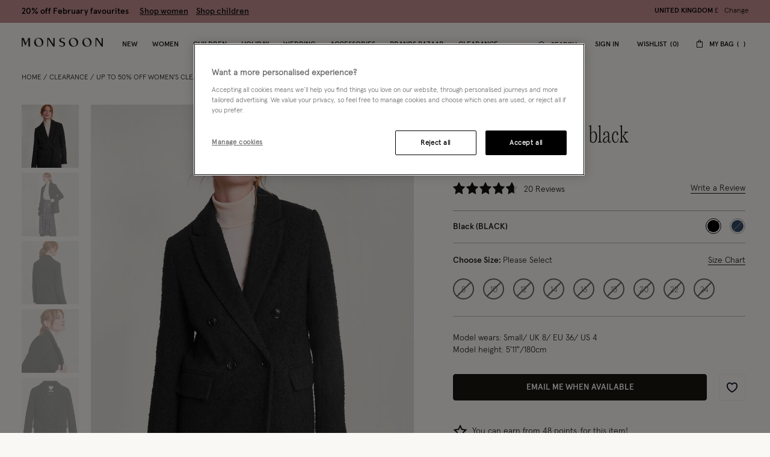

--- FILE ---
content_type: text/html;charset=UTF-8
request_url: https://www.monsoon.co.uk/betsy-blazer-coat-black-20005000001.html
body_size: 64725
content:
<!DOCTYPE html>
<html lang="en" xml:lang="en">
<head>


    
    
    


















<script>
    window.STATIC_URL = "/on/demandware.static/Sites-monsoon-uk-Site/-/en_GB/v1769929583527/js/";
</script>






<script defer src="/on/demandware.static/Sites-monsoon-uk-Site/-/en_GB/v1769929583527/lib/jquery/jquery-3.5.1.min.js"></script>

    <script defer type="text/javascript" src="/on/demandware.static/Sites-monsoon-uk-Site/-/en_GB/v1769929583527/js/main.js"></script>



    <script defer="defer" src="https://webservices.data-8.co.uk/Javascript/Loader.ashx?key=UB89-HB6J-QU6H-X4G9&amp;load=EmailValidation"></script>

    <script defer="defer" src="https://cdn.ometria.com/tags/ccb67a3d17cbce6f.js"></script>

    <script defer="defer" src="/on/demandware.static/Sites-monsoon-uk-Site/-/en_GB/v1769929583527/js/ometria.js"></script>

    <script defer="defer" src="/on/demandware.static/Sites-monsoon-uk-Site/-/en_GB/v1769929583527/js/countdown.min.js"></script>



    


<script src="https://checkoutshopper-live.adyen.com/checkoutshopper/sdk/5.68.0/adyen.js"></script>
<script>
    window.AdyenConfiguration = {
        locale: 'en_GB',
        clientKey: 'live_XBUNMDUKFBEC5C5NWYR7IJ54FQTFC4UW',
        environment: 'LIVE',
    };
    window.initExpressPaymentUrl = "https://www.monsoon.co.uk/on/demandware.store/Sites-monsoon-uk-Site/en_GB/Adyen-InitExpressPayment";
    window.selectShippingMethodUrl = "https://www.monsoon.co.uk/on/demandware.store/Sites-monsoon-uk-Site/en_GB/Adyen-SelectShippingMethod";
    window.paymentsDetailsURL = "https://www.monsoon.co.uk/on/demandware.store/Sites-monsoon-uk-Site/en_GB/Adyen-PaymentsDetails";
    window.paymentFromComponentURL = "https://www.monsoon.co.uk/on/demandware.store/Sites-monsoon-uk-Site/en_GB/Adyen-PaymentFromComponent";
    window.ShowConfirmationPaymentFromComponent = "https://www.monsoon.co.uk/on/demandware.store/Sites-monsoon-uk-Site/en_GB/Adyen-ShowConfirmationPaymentFromComponent";
    window.getPaymentMethodsURL = "https://www.monsoon.co.uk/on/demandware.store/Sites-monsoon-uk-Site/en_GB/Adyen-GetPaymentMethods";
    window.shippingMethodsUrl = "https://www.monsoon.co.uk/on/demandware.store/Sites-monsoon-uk-Site/en_GB/Adyen-ShippingMethods";
    window.returnUrl = "https://www.monsoon.co.uk/cart/";
    window.cartPageUrl = "https://www.monsoon.co.uk/cart/";
    window.makeExpressPaymentsCall = "https://www.monsoon.co.uk/on/demandware.store/Sites-monsoon-uk-Site/en_GB/Adyen-MakeExpressPaymentsCall";
    window.makeExpressPaymentDetailsCall = "https://www.monsoon.co.uk/on/demandware.store/Sites-monsoon-uk-Site/en_GB/Adyen-MakeExpressPaymentDetailsCall";
    window.saveShopperData = "https://www.monsoon.co.uk/on/demandware.store/Sites-monsoon-uk-Site/en_GB/Adyen-SaveShopperData";
    window.paypalUpdateOrder = "https://www.monsoon.co.uk/on/demandware.store/Sites-monsoon-uk-Site/en_GB/Adyen-paypalUpdateOrder";
    window.allowedCountryCodes = "GB,JE,GG,IM";
</script>





    <script defer type="text/javascript" src="/on/demandware.static/Sites-monsoon-uk-Site/-/en_GB/v1769929583527/js/app.js"></script>


<meta charset=UTF-8>

<meta http-equiv="x-ua-compatible" content="ie=edge">

<meta name="viewport" content="width=device-width, initial-scale=1, maximum-scale=5">
<meta name = "format-detection" content = "telephone=no">


    <title>Betsy Blazer Coat Black</title>

    
    


    
    
        
            <meta name="robots" content="index, follow">
        
    
        
            <meta property="og:url" content="https://www.monsoon.co.uk/betsy-blazer-coat-black-20005000001.html">
        
    



    
        <link
        rel=image_src
        href=https://www.monsoon.co.uk/dw/image/v2/BDLV_PRD/on/demandware.static/-/Sites-monsoon-master-catalog/default/dw67dfcfe0/images/large/21_20005000001_1.jpg?sw=663&amp;sh=848&amp;sm=cut
        >
    
        <meta
        property=og:product:price:amount
        content=48.00
        >
    
        <meta
        property=og:product:price:currency
        content=GBP
        >
    




<link rel="icon" type="image/png" href="/on/demandware.static/Sites-monsoon-uk-Site/-/default/dwcd08e9cf/images/favicons/favicon-32.png" sizes="32x32"/>
<link rel="icon" type="image/png" href="/on/demandware.static/Sites-monsoon-uk-Site/-/default/dwb9dc14d1/images/favicons/favicon-57.png" sizes="57x57"/>
<link rel="icon" type="image/png" href="/on/demandware.static/Sites-monsoon-uk-Site/-/default/dw29f52f13/images/favicons/favicon-76.png" sizes="76x76"/>
<link rel="icon" type="image/png" href="/on/demandware.static/Sites-monsoon-uk-Site/-/default/dwcb27a4b1/images/favicons/favicon-96.png" sizes="96x96"/>
<link rel="icon" type="image/png" href="/on/demandware.static/Sites-monsoon-uk-Site/-/default/dw4e012667/images/favicons/favicon-128.png" sizes="128x128"/>
<link rel="icon" type="image/png" href="/on/demandware.static/Sites-monsoon-uk-Site/-/default/dwfce1111b/images/favicons/favicon-228.png" sizes="228x228"/>


<link rel="shortcut icon" sizes="196x196" href="/on/demandware.static/Sites-monsoon-uk-Site/-/default/dwc9aaff12/images/favicons/favicon-196.png"/>


<link rel="apple-touch-icon" href="/on/demandware.static/Sites-monsoon-uk-Site/-/default/dwc01d5973/images/favicons/favicon-180.png" sizes="180x180"/>


<meta name="msapplication-TileColor" content="#FFFFFF"/>
<meta name="msapplication-TileImage" content="/on/demandware.static/Sites-monsoon-uk-Site/-/default/dwe6e5dcf7/images/favicons/favicon-144.png" />


<meta name="msapplication-config" content="/on/demandware.static/Sites-monsoon-uk-Site/-/default/dwcd90a327/images/favicons/browserconfig.xml"/>



<link rel="preload" href="/on/demandware.static/Sites-monsoon-uk-Site/-/en_GB/v1769929583527/fonts/icons/slcicons.woff2?b9adf2b40473a3cba8473347cbda1be8" as="font" type="font/woff2" crossorigin="anonymous">
<link rel="preload" href="/on/demandware.static/Sites-monsoon-uk-Site/-/default/dwb4b0e00c/fonts/apercu/Apercu-Light-Pro.woff" as="font" type="font/woff" crossorigin="anonymous">
<link rel="preload" href="/on/demandware.static/Sites-monsoon-uk-Site/-/default/dw3ce6378a/fonts/apercu/Apercu-Medium-Pro.woff" as="font" type="font/woff" crossorigin="anonymous">

<link rel="preload" href="/on/demandware.static/Sites-monsoon-uk-Site/-/default/dwac388828/fonts/PPEditorialNew/PPEditorialNew-Ultralight.woff" as="font" type="font/woff" crossorigin="anonymous">


<link as="style" href="https://webfonts.fontstand.com/WF-062964-dabe99b7be8f57b10506a8f51c2b0a47.css" rel="preload" />
<link rel="stylesheet" href="https://webfonts.fontstand.com/WF-062964-dabe99b7be8f57b10506a8f51c2b0a47.css" media="none" onload="if(media!=='all')media='all';"/>

<style>
    @font-face {
        font-family: "slcicons";
        src: url("/on/demandware.static/Sites-monsoon-uk-Site/-/en_GB/v1769929583527/fonts/icons/slcicons.eot?b9adf2b40473a3cba8473347cbda1be8?#iefix") format("embedded-opentype"),
            url("/on/demandware.static/Sites-monsoon-uk-Site/-/en_GB/v1769929583527/fonts/icons/slcicons.woff2?b9adf2b40473a3cba8473347cbda1be8") format("woff2"),
            url("/on/demandware.static/Sites-monsoon-uk-Site/-/en_GB/v1769929583527/fonts/icons/slcicons.woff?b9adf2b40473a3cba8473347cbda1be8") format("woff"),
            url("/on/demandware.static/Sites-monsoon-uk-Site/-/en_GB/v1769929583527/fonts/icons/slcicons.ttf?b9adf2b40473a3cba8473347cbda1be8") format("truetype"),
            url("/on/demandware.static/Sites-monsoon-uk-Site/-/en_GB/v1769929583527/fonts/icons/slcicons.svg?b9adf2b40473a3cba8473347cbda1be8#slcicons") format("svg");
        font-display: swap;
    }

    @font-face {
        font-family: "Apercu Pro Light";
        src: url("/on/demandware.static/Sites-monsoon-uk-Site/-/en_GB/v1769929583527/fonts/Apercu-Light-Pro.eot");
        src: url("/on/demandware.static/Sites-monsoon-uk-Site/-/en_GB/v1769929583527/fonts/apercu/Apercu-Light-Pro.eot?#iefix") format("embedded-opentype"),
            url("/on/demandware.static/Sites-monsoon-uk-Site/-/default/dwb4b0e00c/fonts/apercu/Apercu-Light-Pro.woff") format("woff"),
            url("/on/demandware.static/Sites-monsoon-uk-Site/-/default/dw30446276/fonts/apercu/Apercu-Light-Pro.woff2") format("woff2"),
            url("/on/demandware.static/Sites-monsoon-uk-Site/-/default/dw3c4db56e/fonts/apercu/Apercu-Light-Pro.ttf") format("truetype");
        font-weight: normal;
        font-style: normal;
        font-display: swap;
    }

    @font-face {
        font-family: "Apercu Pro Medium";
        src: url("/on/demandware.static/Sites-monsoon-uk-Site/-/en_GB/v1769929583527/fonts/Apercu-Medium-Pro.eot");
        src: url("/on/demandware.static/Sites-monsoon-uk-Site/-/en_GB/v1769929583527/fonts/apercu/Apercu-Medium-Pro.eot?#iefix") format("embedded-opentype"),
            url("/on/demandware.static/Sites-monsoon-uk-Site/-/default/dw3ce6378a/fonts/apercu/Apercu-Medium-Pro.woff") format("woff"),
            url("/on/demandware.static/Sites-monsoon-uk-Site/-/default/dw00a93dde/fonts/apercu/Apercu-Medium-Pro.woff2") format("woff2"),
            url("/on/demandware.static/Sites-monsoon-uk-Site/-/default/dw19438b59/fonts/apercu/Apercu-Medium-Pro.ttf") format("truetype");
        font-weight: normal;
        font-style: normal;
        font-display: swap;
    }

    @font-face {
        font-family: "PPEditorial-Regular";
        src: url("/on/demandware.static/Sites-monsoon-uk-Site/-/en_GB/v1769929583527/fonts/PPEditorialNew-Regular.eot");
        src: url("/on/demandware.static/Sites-monsoon-uk-Site/-/en_GB/v1769929583527/fonts/PPEditorialNew/PPEditorialNew-Regular.eot?#iefix") format("embedded-opentype"),
            url("/on/demandware.static/Sites-monsoon-uk-Site/-/default/dwfc0d1339/fonts/PPEditorialNew/PPEditorialNew-Regular.woff") format("woff"),
            url("/on/demandware.static/Sites-monsoon-uk-Site/-/default/dwb6898882/fonts/PPEditorialNew/PPEditorialNew-Regular.woff2") format("woff2"),
            url("/on/demandware.static/Sites-monsoon-uk-Site/-/default/dwd26ae6fc/fonts/PPEditorialNew/PPEditorialNew-Regular.ttf") format("truetype");
        font-weight: normal;
        font-style: normal;
        font-display: swap;
    }

    @font-face {
        font-family: "PPEditorialNew-Italic";
        src: url("/on/demandware.static/Sites-monsoon-uk-Site/-/en_GB/v1769929583527/fonts/PPEditorialNew-Italic.eot");
        src: url("/on/demandware.static/Sites-monsoon-uk-Site/-/en_GB/v1769929583527/fonts/PPEditorialNew/PPEditorialNew-Italic.eot?#iefix") format("embedded-opentype"),
            url("/on/demandware.static/Sites-monsoon-uk-Site/-/default/dw68537b2b/fonts/PPEditorialNew/PPEditorialNew-Italic.woff") format("woff"),
            url("/on/demandware.static/Sites-monsoon-uk-Site/-/default/dwc11fcc01/fonts/PPEditorialNew/PPEditorialNew-Italic.woff2") format("woff2"),
            url("/on/demandware.static/Sites-monsoon-uk-Site/-/default/dwacd3bcf8/fonts/PPEditorialNew/PPEditorialNew-Italic.ttf") format("truetype");
        font-weight: normal;
        font-style: normal;
        font-display: swap;
    }

    @font-face {
        font-family: "PPEditorialNew-Ultralight";
        src: url("/on/demandware.static/Sites-monsoon-uk-Site/-/en_GB/v1769929583527/fonts/PPEditorialNew-Ultralight.eot");
        src: url("/on/demandware.static/Sites-monsoon-uk-Site/-/en_GB/v1769929583527/fonts/PPEditorialNew/PPEditorialNew-Ultralight.eot?#iefix") format("embedded-opentype"),
            url("/on/demandware.static/Sites-monsoon-uk-Site/-/default/dwac388828/fonts/PPEditorialNew/PPEditorialNew-Ultralight.woff") format("woff"),
            url("/on/demandware.static/Sites-monsoon-uk-Site/-/default/dw339b9754/fonts/PPEditorialNew/PPEditorialNew-Ultralight.woff2") format("woff2"),
            url("/on/demandware.static/Sites-monsoon-uk-Site/-/default/dw71bcfc40/fonts/PPEditorialNew/PPEditorialNew-Ultralight.ttf") format("truetype");
        font-weight: normal;
        font-style: normal;
        font-display: swap;
    }

    @font-face {
        font-family: "PPEditorialNew-UltralightItalic";
        src: url("/on/demandware.static/Sites-monsoon-uk-Site/-/en_GB/v1769929583527/fonts/PPEditorialNew-UltralightItalic.eot");
        src: url("/on/demandware.static/Sites-monsoon-uk-Site/-/en_GB/v1769929583527/fonts/PPEditorialNew/PPEditorialNew-UltralightItalic.eot?#iefix") format("embedded-opentype"),
            url("/on/demandware.static/Sites-monsoon-uk-Site/-/default/dwc5d6ef33/fonts/PPEditorialNew/PPEditorialNew-UltralightItalic.woff") format("woff"),
            url("/on/demandware.static/Sites-monsoon-uk-Site/-/default/dw3343300c/fonts/PPEditorialNew/PPEditorialNew-UltralightItalic.woff2") format("woff2"),
            url("/on/demandware.static/Sites-monsoon-uk-Site/-/default/dw957be061/fonts/PPEditorialNew/PPEditorialNew-UltralightItalic.ttf") format("truetype");
        font-weight: normal;
        font-style: normal;
        font-display: swap;
    }

    @font-face {
        font-family: "Squiggle-Regular";
        src: url("/on/demandware.static/Sites-monsoon-uk-Site/-/en_GB/v1769929583527/fonts/squiggle/SquiggleSans-Regular.eot?#iefix") format("embedded-opentype"),
            url("/on/demandware.static/Sites-monsoon-uk-Site/-/default/dw68256dfb/fonts/squiggle/SquiggleSans-Regular.woff") format("woff"),
            url("/on/demandware.static/Sites-monsoon-uk-Site/-/default/dwbae0b7f4/fonts/squiggle/SquiggleSans-Regular.woff2") format("woff2"),
            url("/on/demandware.static/Sites-monsoon-uk-Site/-/default/dwed6ea1d7/fonts/squiggle/SquiggleSans-Regular.ttf") format("truetype");
        font-weight: normal;
        font-style: normal;
        font-display: swap;
    }
</style>




    <link as="style" href="/on/demandware.static/Sites-monsoon-uk-Site/-/en_GB/v1769929583527/css/global-styles.css" rel="preload" crossorigin="anonymous" />
    <link rel="stylesheet" href="/on/demandware.static/Sites-monsoon-uk-Site/-/en_GB/v1769929583527/css/global-styles.css" crossorigin="anonymous" />



    <link as="style" href="/on/demandware.static/Sites-monsoon-uk-Site/-/en_GB/v1769929583527/css/pages/page-product.css" rel="preload" />
    <link rel="stylesheet" href="/on/demandware.static/Sites-monsoon-uk-Site/-/en_GB/v1769929583527/css/pages/page-product.css" media="none" onload="if(media!=='all')media='all';" class="js-main-styles"/>



<noscript id="deferred-styles">
    
</noscript>

<noscript>
    
        <link rel="stylesheet" href="/on/demandware.static/Sites-monsoon-uk-Site/-/en_GB/v1769929583527/css/pages/page-product.css" />
    
    <link rel="stylesheet" href="/on/demandware.static/Sites-monsoon-uk-Site/-/en_GB/v1769929583527/css/noscript-styles.css" />
</noscript>

<script>
    (function () {
        document.documentElement.classList.add('b-js__in');

        var loadDeferredStyles = function() {
            var addStylesNode = document.getElementById('deferred-styles'),
                head = document.getElementsByTagName('head')[0];

            head.insertAdjacentHTML('beforeend', addStylesNode.textContent);
            addStylesNode.parentElement.removeChild(addStylesNode);
        },
        raf = window.requestAnimationFrame || window.mozRequestAnimationFrame || window.webkitRequestAnimationFrame || window.msRequestAnimationFrame;

        if (!raf) {
            window.addEventListener('load', loadDeferredStyles);
            return
        }

        raf(function() {
            window.setTimeout(loadDeferredStyles, 0);
        });
    })();
</script>




    
        <link rel="alternate" hreflang="en-us" href="https://www.monsoonlondon.com/us/betsy-blazer-coat-black-20005000001.html" />
    
        <link rel="alternate" hreflang="x-default" href="https://www.monsoonlondon.com/row/betsy-blazer-coat-black-20005000001.html" />
    
        <link rel="alternate" hreflang="en-fr" href="https://www.monsoonlondon.com/fr/betsy-blazer-coat-black-20005000001.html" />
    
        <link rel="alternate" hreflang="en-de" href="https://www.monsoonlondon.com/de/betsy-blazer-coat-black-20005000001.html" />
    
        <link rel="alternate" hreflang="en-au" href="https://www.monsoonlondon.com/au/betsy-blazer-coat-black-20005000001.html" />
    
        <link rel="alternate" hreflang="en-at" href="https://www.monsoonlondon.com/at/betsy-blazer-coat-black-20005000001.html" />
    
        <link rel="alternate" hreflang="en-ca" href="https://www.monsoonlondon.com/ca/betsy-blazer-coat-black-20005000001.html" />
    
        <link rel="alternate" hreflang="en-dk" href="https://www.monsoonlondon.com/dk/betsy-blazer-coat-black-20005000001.html" />
    
        <link rel="alternate" hreflang="en-se" href="https://www.monsoonlondon.com/se/betsy-blazer-coat-black-20005000001.html" />
    
        <link rel="alternate" hreflang="en-il" href="https://www.monsoonlondon.com/il/betsy-blazer-coat-black-20005000001.html" />
    
        <link rel="alternate" hreflang="en-it" href="https://www.monsoonlondon.com/it/betsy-blazer-coat-black-20005000001.html" />
    
        <link rel="alternate" hreflang="en-sa" href="https://www.monsoonlondon.com/sa/betsy-blazer-coat-black-20005000001.html" />
    
        <link rel="alternate" hreflang="en-es" href="https://www.monsoonlondon.com/es/betsy-blazer-coat-black-20005000001.html" />
    
        <link rel="alternate" hreflang="en-be" href="https://www.monsoonlondon.com/be/betsy-blazer-coat-black-20005000001.html" />
    
        <link rel="alternate" hreflang="en-nl" href="https://www.monsoonlondon.com/nl/betsy-blazer-coat-black-20005000001.html" />
    
        <link rel="alternate" hreflang="en-nz" href="https://www.monsoonlondon.com/nz/betsy-blazer-coat-black-20005000001.html" />
    
        <link rel="alternate" hreflang="en-ro" href="https://www.monsoonlondon.com/ro/betsy-blazer-coat-black-20005000001.html" />
    
        <link rel="alternate" hreflang="en-sg" href="https://www.monsoonlondon.com/sg/betsy-blazer-coat-black-20005000001.html" />
    
        <link rel="alternate" hreflang="en-kr" href="https://www.monsoonlondon.com/kr/betsy-blazer-coat-black-20005000001.html" />
    
        <link rel="alternate" hreflang="en-gr" href="https://www.monsoonlondon.com/gr/betsy-blazer-coat-black-20005000001.html" />
    
        <link rel="alternate" hreflang="en-ru" href="https://www.monsoonlondon.com/ru/betsy-blazer-coat-black-20005000001.html" />
    
        <link rel="alternate" hreflang="en-jp" href="https://www.monsoonlondon.com/jp/betsy-blazer-coat-black-20005000001.html" />
    
        <link rel="alternate" hreflang="en-ie" href="https://www.monsoonlondon.com/ie/betsy-blazer-coat-black-20005000001.html" />
    
        <link rel="alternate" hreflang="en-gb" href="https://www.monsoon.co.uk/betsy-blazer-coat-black-20005000001.html" />
    













<style>
:root{--header-height: 134px;--initial-header-height: 134px;--sticky-header-height: 61px;--line-clamp: 1}@media(max-width: 1024px){:root{--header-height: 160px;--initial-header-height: 160px;--sticky-header-height: 62px}}@media(max-width: 767px){:root{--header-height: 154px;--initial-header-height: 154px;--sticky-header-height: 57px}}.b-container{position:relative}.b-container::before{position:fixed;top:0;right:0;left:0;background:#f9f8f5;content:"";height:100%;width:100%;z-index:40}.b-container::after{position:fixed;top:50%;left:50%;-webkit-animation:spinner 1s infinite linear;animation:spinner 1s infinite linear;border:2px rgba(0,0,0,.5) solid;border-left:2px #101010 solid;border-radius:50%;border-top:2px #101010 solid;content:"";height:46px;margin:-23px 0 0 -23px;width:46px;z-index:41}@-webkit-keyframes spinner{from{-webkit-transform:rotate(0deg);transform:rotate(0deg)}to{-webkit-transform:rotate(359deg);transform:rotate(359deg)}}@keyframes spinner{from{-webkit-transform:rotate(0deg);transform:rotate(0deg)}to{-webkit-transform:rotate(359deg);transform:rotate(359deg)}}:root{--header-height: 134px;--initial-header-height: 134px;--sticky-header-height: 61px;--line-clamp: 1}@media(max-width: 1024px){:root{--header-height: 160px;--initial-header-height: 160px;--sticky-header-height: 62px}}@media(max-width: 767px){:root{--header-height: 154px;--initial-header-height: 154px;--sticky-header-height: 57px}}@media(max-width: 319.98px){.h-hidden__xs{display:none}}@media(max-width: 319.98px){.h-hidden__xs-down{display:none !important}}.h-hidden__xs-up{display:none !important}@media(max-width: 319.98px){.h-visible__xs{display:block}}@media(max-width: 319.98px){.h-visible__xs-down{display:block !important}}.h-visible__xs-up{display:block !important}@media(min-width: 320px)and (max-width: 767.98px){.h-hidden__sm{display:none}}@media(max-width: 767.98px){.h-hidden__sm-down{display:none !important}}@media(min-width: 320px){.h-hidden__sm-up{display:none !important}}@media(min-width: 320px)and (max-width: 767.98px){.h-visible__sm{display:block}}@media(max-width: 767.98px){.h-visible__sm-down{display:block !important}}@media(min-width: 320px){.h-visible__sm-up{display:block !important}}@media(min-width: 768px)and (max-width: 1024.98px){.h-hidden__md{display:none}}@media(max-width: 1024.98px){.h-hidden__md-down{display:none !important}}@media(min-width: 768px){.h-hidden__md-up{display:none !important}}@media(min-width: 768px)and (max-width: 1024.98px){.h-visible__md{display:block}}@media(max-width: 1024.98px){.h-visible__md-down{display:block !important}}@media(min-width: 768px){.h-visible__md-up{display:block !important}}@media(min-width: 1025px)and (max-width: 1439.98px){.h-hidden__lg{display:none}}@media(max-width: 1439.98px){.h-hidden__lg-down{display:none !important}}@media(min-width: 1025px){.h-hidden__lg-up{display:none !important}}@media(min-width: 1025px)and (max-width: 1439.98px){.h-visible__lg{display:block}}@media(max-width: 1439.98px){.h-visible__lg-down{display:block !important}}@media(min-width: 1025px){.h-visible__lg-up{display:block !important}}@media(min-width: 1440px)and (max-width: 1919.98px){.h-hidden__xl{display:none}}@media(max-width: 1919.98px){.h-hidden__xl-down{display:none !important}}@media(min-width: 1440px){.h-hidden__xl-up{display:none !important}}@media(min-width: 1440px)and (max-width: 1919.98px){.h-visible__xl{display:block}}@media(max-width: 1919.98px){.h-visible__xl-down{display:block !important}}@media(min-width: 1440px){.h-visible__xl-up{display:block !important}}@media(min-width: 1920px){.h-hidden__xxl{display:none}}.h-hidden__xxl-down{display:none !important}@media(min-width: 1920px){.h-hidden__xxl-up{display:none !important}}@media(min-width: 1920px){.h-visible__xxl{display:block}}.h-visible__xxl-down{display:block !important}@media(min-width: 1920px){.h-visible__xxl-up{display:block !important}}.h-locked:not(.h-hide-content){position:fixed;top:0;right:0;left:0;height:100vh;width:100vw}.h-hidden,.hidden{display:none !important}.h-visible{display:block !important}.h-disabled{pointer-events:none}.responsive-utilities .is-visible{color:#468847;background-color:#dff0d8}.responsive-utilities .is-hidden{color:#ccc;background-color:#f9f9f9}.b-header-layout__content{margin:auto;max-width:1920px;padding:0 15px}.b-header-layout__content-wrapper{-webkit-box-align:center;-ms-flex-align:center;align-items:center}@media(min-width: 768px){.b-header-layout__content{padding:0 34px}}@media(min-width: 1025px){.b-header-layout__content{padding:0 36px}}@media(min-width: 1440px){.b-header-layout__content{padding:0 40px}}.b-header-layout__burger{-webkit-box-align:end;-ms-flex-align:end;align-items:flex-end;display:-webkit-box;display:-ms-flexbox;display:flex}@media(min-width: 1025px){.b-header-layout__burger-wrapper{display:none}}@media(min-width: 1025px){.b-header-layout__mobile{display:none}}.b-header-layout__localization{margin-left:auto}@media(min-width: 320px)and (max-width: 767.98px){.b-header-layout__localization{display:none}}.b-header-layout__search{padding-right:0;padding-left:0}.b-header-layout__utility-wrapper{display:-webkit-box;display:-ms-flexbox;display:flex}@media(min-width: 320px)and (max-width: 767.98px){.b-header-layout__utility{display:none}}@media(min-width: 1025px){.b-header-layout__nav{-ms-flex-item-align:end;align-self:flex-end}}.b-header-layout__nav--separated{padding-right:5px;padding-left:5px}@media(min-width: 768px){.b-header-layout__nav--separated{padding-right:10px;padding-left:10px}}@media(min-width: 1025px){.b-header-layout__nav--separated{-webkit-box-flex:0;-ms-flex:0 0 100%;flex:0 0 100%;max-width:100%;-webkit-box-ordinal-group:2;-ms-flex-order:1;order:1}}.b-header-layout__row{display:-webkit-box;display:-ms-flexbox;display:flex;-ms-flex-wrap:wrap;flex-wrap:wrap;margin-left:-5px;margin-right:-5px}@media(min-width: 768px){.b-header-layout__row{margin-right:-10px;margin-left:-10px}}.b-header-layout__col-auto{-webkit-box-flex:0;-ms-flex:0 0 auto;flex:0 0 auto;max-width:100%;padding-right:5px;padding-left:5px}@media(min-width: 768px){.b-header-layout__col-auto{padding-right:10px;padding-left:10px}}.b-header-layout__slot{-ms-flex-wrap:nowrap;flex-wrap:nowrap;padding:10px 0 10px 5px}@media(min-width: 768px){.b-header-layout__slot{min-height:37px;padding-left:10px}}.b-header-layout__slot-wrapper{-webkit-box-flex:0;-ms-flex:0 0 100%;flex:0 0 100%;max-width:100%}@media(min-width: 768px){.b-header-layout__slot-wrapper{-webkit-box-flex:0;-ms-flex:0 0 75%;flex:0 0 75%;max-width:75%;text-align:left}}@media only screen and (min-width: 768px)and (max-width: 1024px)and (orientation: portrait){.b-header-layout__slot-wrapper{max-width:65%}}.b-header-layout__slot-wrapper .b-content__container{margin:auto 0}.b-localization{font-size:12px}.b-nav .b-localization{margin-top:20px}.b-localization__wrap{-webkit-box-align:center;-ms-flex-align:center;align-items:center;display:-webkit-box;display:-ms-flexbox;display:flex}.b-localization__title{display:block;font-family:"Apercu Pro Medium";margin-bottom:15px}.b-header__top .b-localization__title,.b-nav .b-localization__title{display:none}.b-localization__code{font-family:"Apercu Pro Medium"}.b-localization__symbol{font-family:"Apercu Pro Light"}.b-localization__change{background:none;border:0;border-bottom:1px solid rgba(0,0,0,0);-webkit-box-shadow:none;box-shadow:none;color:#1b1710;cursor:pointer;display:inline;font-family:"Apercu Pro Light";text-decoration:none;border-color:#1b1710;line-height:normal;margin-left:10px;text-transform:none}@media(hover: hover){.b-localization__change:hover{border-color:#b5b5b5}}@media(hover: none){.b-localization__change:active{border-color:#b5b5b5}}.b-localization__change.h-disabled{color:#b5b5b5;cursor:default;border-color:#b5b5b5}.b-header__top .b-localization__change{background:none;border:0;border-bottom:1px solid rgba(0,0,0,0);-webkit-box-shadow:none;box-shadow:none;color:#fff;cursor:pointer;display:inline;font-family:"Apercu Pro Light";text-decoration:none;border-color:#fff}@media(hover: hover){.b-header__top .b-localization__change:hover{border-color:#b5b5b5}}@media(hover: none){.b-header__top .b-localization__change:active{border-color:#b5b5b5}}.b-header__top .b-localization__change.h-disabled{color:#b5b5b5;cursor:default;border-color:#b5b5b5}.globale_popup_wrapper .CustomSwitcherPopup{border:0}.globale_popup_wrapper .CustomSwitcherPopup .glPopupContent{padding:40px 30px}.globale_popup_wrapper .CustomSwitcherPopup .gleContent{margin-bottom:20px;padding:0}.globale_popup_wrapper .CustomSwitcherPopup #gle_selectedCountry{background-color:#fff}.globale_popup_wrapper .glDefaultPopupContainer{background-color:#f9f8f5;font-family:"Apercu Pro Light";position:relative}.globale_popup_wrapper .gle_mobile .CustomWelcomePopup{margin:0 auto}.globale_popup_wrapper .gle_mobile .glPopupContent{background:none}.globale_popup_wrapper .glMainContent{margin:0 auto}.globale_popup_wrapper .dropDownRow .caption{display:none}.globale_popup_wrapper .switchertitle.glTitle{color:inherit;font-style:normal;font-weight:normal;font-size:20px;font-family:"Apercu Pro Medium";line-height:24px;letter-spacing:.84px;margin-bottom:10px}@media(min-width: 768px)and (max-width: 1024.98px){.globale_popup_wrapper .switchertitle.glTitle{font-size:18px;line-height:22px}}.b-header{position:sticky;left:0;top:0;background:#f9f8f5;-webkit-transition:top .25s ease-in-out;transition:top .25s ease-in-out;-webkit-transition-duration:.25s;transition-duration:.25s;width:100%;z-index:40}.b-header.h-sticky,.minicart-is-active .b-header{position:fixed}@media(max-width: 1024.98px){.b-header.h-invisible-header{overflow:hidden;pointer-events:none;-webkit-transform:translateY(-100%);transform:translateY(-100%)}.h-locked .b-header.h-invisible-header{-webkit-transform:none;transform:none}}.b-header_transparent{margin-bottom:calc(var(--sticky-header-height)*-1)}@media(min-width: 768px){.b-header--menu-active{z-index:41}}.b-header__top{color:#fff;font-style:normal;font-weight:normal;font-size:12px;font-family:"Apercu Pro Light";line-height:16px;letter-spacing:0;background:#1f1f1f;text-transform:uppercase}.b-header__main{position:relative;background-color:#f9f8f5}.b-header__main::after{position:absolute;bottom:0;left:0;content:"";height:1px;width:100%;background-color:#f6f6f6}.b-header__skip{position:absolute;top:0;left:0;opacity:0}.b-header__logo-white{display:none}@media(max-width: 767.98px){.b-header__logo{margin-left:12px}}.b-header__logo svg{display:block}@media(max-width: 1024.98px){.b-header__burger{height:18px;position:relative;width:24px}.b-header__burger__wrapper{margin-right:7px}}@media(max-width: 1024.98px)and (max-width: 767.98px){.b-header__burger__wrapper{margin-right:2px}}@media(max-width: 1024.98px){.b-header__burger::before,.b-header__burger::after{position:absolute;top:0;right:0;left:0;background:#101010;content:"";height:2px;-webkit-transition:-webkit-transform .5s ease-in-out;transition:-webkit-transform .5s ease-in-out;transition:transform .5s ease-in-out;transition:transform .5s ease-in-out, -webkit-transform .5s ease-in-out;width:100%}}@media(max-width: 1024.98px){.b-header__burger::after{top:8px}}@media(max-width: 1024.98px){.b-header__burger__bottom{position:absolute;right:0;bottom:0;left:0;background:#101010;height:2px;opacity:1;-webkit-transition:opacity .5s ease-in-out;transition:opacity .5s ease-in-out}}.b-header__burger .icon{display:none}.h-bazaar .b-header.h-sticky-bazaar{top:calc(var(--initial-header-height)*-1) !important}.b-customTopSlot-wrapper.h-sticky{padding-top:calc(var(--initial-header-height) - var(--sticky-header-height))}@media(min-width: 1025px){.b-nav{position:static}.b-nav__container{display:-webkit-box;display:-ms-flexbox;display:flex;margin-bottom:0}.b-nav__item{list-style-type:none;padding:0 12px}.b-nav__item--image_wrapper{display:none}.b-nav__item:first-child{margin-left:0}.b-nav__link{color:inherit;font-style:normal;font-weight:normal;font-size:14px;font-family:"Apercu Pro Medium";line-height:1;letter-spacing:0;position:relative;padding:30px 0 18px;border-bottom:1px solid rgba(0,0,0,0);display:block;text-transform:uppercase;text-decoration:none;z-index:1}.b-nav__link::before,.b-nav__link::after{position:absolute;top:auto;bottom:0;left:50%;background:#101010;content:"";height:1px;-webkit-transform:none;transform:none;width:0}.b-nav__link::after{left:auto;right:50%}}@media(min-width: 1025px)and (hover: hover){.b-nav__link:hover::before,.b-nav__link:hover::after{width:20px}}@media(min-width: 1025px)and (hover: none){.b-nav__link:active::before,.b-nav__link:active::after{width:20px}}@media(min-width: 1025px){.b-nav__link--active::before,.b-nav__link--active::after,.b-nav__link.h-active::before,.b-nav__link.h-active::after,.h-active>.b-nav__link::before,.h-active>.b-nav__link::after{width:20px}}@media(min-width: 1025px)and (min-width: 1025px){.b-nav__link{font-size:12px}}@media(max-width: 1024.98px){.b-nav{position:fixed;top:0;bottom:0;left:-100%;-webkit-transition:left .25s ease-in-out;transition:left .25s ease-in-out;scrollbar-width:thin;scrollbar-color:#1b1710 #fffbf5;background:#f9f8f5;max-width:calc(100% - 40px);overflow-y:auto;text-align:left;visibility:visible;width:100vw;z-index:40;overflow:visible;opacity:0;padding:20px 5px 20px 20px;top:var(--main-header-height) !important}.b-nav::-webkit-scrollbar{height:4px;width:2px}.b-nav::-webkit-scrollbar-track{background:#fffbf5;border-radius:0}.b-nav::-webkit-scrollbar-thumb{background:#1b1710;border-radius:0}.b-nav::-webkit-scrollbar-thumb:window-inactive{background:#1b1710}}@media(max-width: 1024.98px)and (min-width: 768px){.b-nav{max-width:375px}}@media(max-width: 1024.98px)and (min-width: 320px){.b-nav{padding:20px 15px}}@media(max-width: 1024.98px)and (min-width: 768px){.b-nav{padding:20px 34px}}@media(max-width: 1024.98px)and (min-width: 1025px){.b-nav{padding:20px 36px}}@media(max-width: 1024.98px)and (min-width: 1440px){.b-nav{padding:20px 40px}}@media(max-width: 1024.98px){.h-active .b-nav{left:0}}@media(max-width: 1024.98px){.b-nav.h-active{opacity:1}}@media(max-width: 767.98px){.b-nav{padding:20px 5px 20px 10px}}.b-utility{position:static}@media(min-width: 1025px){.b-utility__quantity{display:inline-block;min-width:12px}}@media(min-width: 768px)and (max-width: 1024.98px){.b-header .b-utility__quantity-text{display:none}}.b-utility .b-utility__quantity{color:inherit;font-style:normal;font-weight:normal;font-size:14px;font-family:"Apercu Pro Medium";line-height:1;letter-spacing:0;margin-left:1px;-webkit-transition:opacity .5s ease-in-out;transition:opacity .5s ease-in-out}.b-utility .b-utility__quantity::before{content:"(";margin-right:-3px}.b-utility .b-utility__quantity::after{content:")";margin-left:-3px}@media(max-width: 767.98px){.b-utility .b-utility__quantity{font-size:9px}}@media(min-width: 1025px){.b-utility .b-utility__quantity{font-size:12px}}.b-utility .b-utility__quantity.m-onload{opacity:0}.b-utility__item{position:relative;color:inherit;font-style:normal;font-weight:normal;font-size:14px;font-family:"Apercu Pro Light";line-height:1;letter-spacing:0;padding:0 15px;display:block;text-decoration:none;text-align:center;z-index:1}.b-utility__item::before,.b-utility__item::after{position:absolute;top:auto;bottom:0;left:50%;background:#101010;content:"";height:1px;-webkit-transform:none;transform:none;width:0}.b-utility__item::after{left:auto;right:50%}@media(hover: hover){.b-utility__item:hover::before,.b-utility__item:hover::after{width:20px}}@media(hover: none){.b-utility__item:active::before,.b-utility__item:active::after{width:20px}}.b-utility__item--active::before,.b-utility__item--active::after,.b-utility__item.h-active::before,.b-utility__item.h-active::after,.h-active>.b-utility__item::before,.h-active>.b-utility__item::after{width:20px}@media(max-width: 1024.98px){.b-utility__item{padding:0 12px}}@media(min-width: 320px)and (max-width: 767.98px){.b-utility__item{padding:0 5px}}.b-utility__text{color:inherit;font-style:normal;font-weight:normal;font-size:14px;font-family:"Apercu Pro Medium";line-height:1;letter-spacing:0;border-bottom:1px solid rgba(0,0,0,0);display:inline-block;padding:30px 0 17px;text-transform:uppercase}@media(min-width: 320px)and (max-width: 767.98px){.b-utility__text{font-size:9px}}@media(min-width: 1025px){.b-utility__text{font-size:12px}}.b-utility__search{background:none;border:none;margin-left:auto !important;padding:0}.b-utility__search.b-utility__item{padding-right:15px}.b-utility__icon{display:none}@media(max-width: 1024.98px){.b-search__description{margin:0;overflow:hidden}[aria-expanded=true]+.b-search__description{margin-bottom:15px;margin-top:20px}}@media(min-width: 768px)and (max-width: 1024.98px){[aria-expanded=true]+.b-search__description{margin:0 0 40px}}.b-search__description-content{display:-webkit-box;overflow:hidden;text-overflow:ellipsis;position:relative;-webkit-box-orient:vertical;-webkit-line-clamp:var(--line-clamp);display:-webkit-box;overflow:hidden}.b-search__description-content.h-long-text{display:block;overflow:visible}.h-read__content .b-search__description-content.h-long-text{display:-webkit-box;overflow:hidden}.b-search__description-content.h-read-hidden{position:absolute;display:block}@media(max-width: 1024.98px){.h-read__wrapper:not(.readmore-init){height:0;visibility:hidden}}.h-read__wrapper p:last-child{margin-bottom:0}.minicart-is-active{padding-top:var(--main-header-height)}:root{--header-height: 134px;--initial-header-height: 134px;--sticky-header-height: 61px;--line-clamp: 1}@media(max-width: 1024px){:root{--header-height: 160px;--initial-header-height: 160px;--sticky-header-height: 62px}}@media(max-width: 767px){:root{--header-height: 154px;--initial-header-height: 154px;--sticky-header-height: 57px}}.b-container{position:relative}.b-container::before{position:fixed;top:0;right:0;left:0;background:#f9f8f5;content:"";height:100%;width:100%;z-index:40}.b-container::after{position:fixed;top:50%;left:50%;-webkit-animation:spinner 1s infinite linear;animation:spinner 1s infinite linear;border:2px rgba(0,0,0,.5) solid;border-left:2px #101010 solid;border-radius:50%;border-top:2px #101010 solid;content:"";height:46px;margin:-23px 0 0 -23px;width:46px;z-index:41}@keyframes spinner{from{-webkit-transform:rotate(0deg);transform:rotate(0deg)}to{-webkit-transform:rotate(359deg);transform:rotate(359deg)}}.b-header-layout__slot-wrapper .swiper-wrapper{display:-webkit-box}*{margin:0;padding:0;-webkit-box-sizing:border-box;box-sizing:border-box}img{border:0;height:auto;max-width:100%;display:block;margin:0 auto}.b-wrapper{display:-webkit-box;display:-ms-flexbox;display:flex;-webkit-box-orient:vertical;-webkit-box-direction:normal;-ms-flex-direction:column;flex-direction:column;margin:auto;min-height:100%;min-width:320px}.b-panel{position:fixed;top:0;right:-100%;bottom:0;-webkit-transition:right .25s ease-in-out;transition:right .25s ease-in-out;scrollbar-width:thin;scrollbar-color:#1b1710 #fffbf5;background:#f9f8f5;max-width:calc(100% - 40px);overflow-y:auto;text-align:left;visibility:visible;width:100vw;z-index:40}.b-panel::-webkit-scrollbar{height:4px;width:2px}.b-panel::-webkit-scrollbar-track{background:#fffbf5;border-radius:0}.b-panel::-webkit-scrollbar-thumb{background:#1b1710;border-radius:0}.b-panel::-webkit-scrollbar-thumb:window-inactive{background:#1b1710}@media(min-width: 768px){.b-panel{max-width:375px}}@media(min-width: 320px){.b-panel{padding:20px 15px}}@media(min-width: 768px){.b-panel{padding:20px 34px}}@media(min-width: 1025px){.b-panel{padding:20px 36px}}@media(min-width: 1440px){.b-panel{padding:20px 40px}}.h-active .b-panel{right:0}.b-panel[aria-hidden=true] a[href],.b-panel[aria-hidden=true] button:not([disabled]),.b-panel[aria-hidden=true] [tabindex]:not([disabled]){visibility:hidden}.b-panel--left{position:fixed;top:0;bottom:0;left:-100%;-webkit-transition:left .25s ease-in-out;transition:left .25s ease-in-out;scrollbar-width:thin;scrollbar-color:#1b1710 #fffbf5;background:#f9f8f5;max-width:calc(100% - 40px);overflow-y:auto;text-align:left;visibility:visible;width:100vw;z-index:40}.b-panel--left::-webkit-scrollbar{height:4px;width:2px}.b-panel--left::-webkit-scrollbar-track{background:#fffbf5;border-radius:0}.b-panel--left::-webkit-scrollbar-thumb{background:#1b1710;border-radius:0}.b-panel--left::-webkit-scrollbar-thumb:window-inactive{background:#1b1710}@media(min-width: 768px){.b-panel--left{max-width:375px}}@media(min-width: 320px){.b-panel--left{padding:20px 15px}}@media(min-width: 768px){.b-panel--left{padding:20px 34px}}@media(min-width: 1025px){.b-panel--left{padding:20px 36px}}@media(min-width: 1440px){.b-panel--left{padding:20px 40px}}.h-active .b-panel--left{left:0}.b-panel--large{position:fixed;top:0;right:-100%;bottom:0;-webkit-transition:right .25s ease-in-out;transition:right .25s ease-in-out;scrollbar-width:thin;scrollbar-color:#1b1710 #fffbf5;background:#f9f8f5;max-width:100vw;overflow-y:auto;text-align:left;visibility:visible;width:100vw;z-index:40}.b-panel--large::-webkit-scrollbar{height:4px;width:2px}.b-panel--large::-webkit-scrollbar-track{background:#fffbf5;border-radius:0}.b-panel--large::-webkit-scrollbar-thumb{background:#1b1710;border-radius:0}.b-panel--large::-webkit-scrollbar-thumb:window-inactive{background:#1b1710}@media(min-width: 768px){.b-panel--large{max-width:520px}}@media(min-width: 320px){.b-panel--large{padding:20px 15px}}@media(min-width: 768px){.b-panel--large{padding:20px 34px}}@media(min-width: 1025px){.b-panel--large{padding:20px 36px}}@media(min-width: 1440px){.b-panel--large{padding:20px 40px}}.h-active .b-panel--large{right:0}.b-header-layout__search .b-panel--large{padding:40px 15px}@media(min-width: 768px){.b-header-layout__search .b-panel--large{padding:40px}}@media(max-width: 1024.98px){.b-header-layout__search .b-panel--large{max-height:100vh}}@media(min-width: 320px)and (max-width: 767.98px){.b-panel--mobile{position:fixed;top:0;right:-100%;bottom:0;-webkit-transition:right .25s ease-in-out;transition:right .25s ease-in-out;scrollbar-width:thin;scrollbar-color:#1b1710 #fffbf5;background:#f9f8f5;max-width:calc(100% - 40px);overflow-y:auto;text-align:left;visibility:visible;width:100vw;z-index:40}.b-panel--mobile::-webkit-scrollbar{height:4px;width:2px}.b-panel--mobile::-webkit-scrollbar-track{background:#fffbf5;border-radius:0}.b-panel--mobile::-webkit-scrollbar-thumb{background:#1b1710;border-radius:0}.b-panel--mobile::-webkit-scrollbar-thumb:window-inactive{background:#1b1710}}@media(min-width: 320px)and (max-width: 767.98px)and (min-width: 768px){.b-panel--mobile{max-width:375px}}@media(min-width: 320px)and (max-width: 767.98px)and (min-width: 320px){.b-panel--mobile{padding:20px 15px}}@media(min-width: 320px)and (max-width: 767.98px)and (min-width: 768px){.b-panel--mobile{padding:20px 34px}}@media(min-width: 320px)and (max-width: 767.98px)and (min-width: 1025px){.b-panel--mobile{padding:20px 36px}}@media(min-width: 320px)and (max-width: 767.98px)and (min-width: 1440px){.b-panel--mobile{padding:20px 40px}}@media(min-width: 320px)and (max-width: 767.98px){.h-active .b-panel--mobile{right:0}}@media(min-width: 320px)and (max-width: 767.98px){.b-panel--mobile~.b-overlay{z-index:1}}.b-panel__minicart{--minicart-top-position: var(--main-header-height);--space-to-minicart-buttons: calc(var(--minicart-top-position) + 70px);--minicart-buttons-block-end: calc(var(--space-to-minicart-buttons) + var(--minicart-buttons-height, 44px));background:#fff;bottom:auto;max-width:405px;padding:30px 40px 0;border-top:1px solid #ebebeb}.b-panel__minicart.is-under-header{--minicart-top-position: var(--header-height)}.b-panel__minicart .b-minitile__list{scrollbar-width:thin;scrollbar-color:#1b1710 #fffbf5;max-height:calc(100vh - var(--minicart-buttons-block-end));overflow-y:auto;overflow-x:hidden;margin:0 -15px 0 0;padding-right:15px}.b-panel__minicart .b-minitile__list::-webkit-scrollbar{height:4px;width:2px}.b-panel__minicart .b-minitile__list::-webkit-scrollbar-track{background:#fffbf5;border-radius:0}.b-panel__minicart .b-minitile__list::-webkit-scrollbar-thumb{background:#1b1710;border-radius:0}.b-panel__minicart .b-minitile__list::-webkit-scrollbar-thumb:window-inactive{background:#1b1710}@media(max-width: 1024.98px){.b-panel__minicart .b-minitile__list{max-height:calc(100vh - var(--minicart-buttons-block-end) - 35px);max-height:calc(100dvh - var(--minicart-buttons-block-end))}}.b-panel__minicart .b-minitile__items{margin-bottom:40px}

</style>

<link rel="canonical" href="https://www.monsoon.co.uk/betsy-blazer-coat-black-20005000001.html"/>

<script type="text/javascript">//<!--
/* <![CDATA[ (head-active_data.js) */
var dw = (window.dw || {});
dw.ac = {
    _analytics: null,
    _events: [],
    _category: "",
    _searchData: "",
    _anact: "",
    _anact_nohit_tag: "",
    _analytics_enabled: "true",
    _timeZone: "Europe/London",
    _capture: function(configs) {
        if (Object.prototype.toString.call(configs) === "[object Array]") {
            configs.forEach(captureObject);
            return;
        }
        dw.ac._events.push(configs);
    },
	capture: function() { 
		dw.ac._capture(arguments);
		// send to CQ as well:
		if (window.CQuotient) {
			window.CQuotient.trackEventsFromAC(arguments);
		}
	},
    EV_PRD_SEARCHHIT: "searchhit",
    EV_PRD_DETAIL: "detail",
    EV_PRD_RECOMMENDATION: "recommendation",
    EV_PRD_SETPRODUCT: "setproduct",
    applyContext: function(context) {
        if (typeof context === "object" && context.hasOwnProperty("category")) {
        	dw.ac._category = context.category;
        }
        if (typeof context === "object" && context.hasOwnProperty("searchData")) {
        	dw.ac._searchData = context.searchData;
        }
    },
    setDWAnalytics: function(analytics) {
        dw.ac._analytics = analytics;
    },
    eventsIsEmpty: function() {
        return 0 == dw.ac._events.length;
    }
};
/* ]]> */
// -->
</script>
<script type="text/javascript">//<!--
/* <![CDATA[ (head-cquotient.js) */
var CQuotient = window.CQuotient = {};
CQuotient.clientId = 'bdlv-monsoon-uk';
CQuotient.realm = 'BDLV';
CQuotient.siteId = 'monsoon-uk';
CQuotient.instanceType = 'prd';
CQuotient.locale = 'en_GB';
CQuotient.fbPixelId = '__UNKNOWN__';
CQuotient.activities = [];
CQuotient.cqcid='';
CQuotient.cquid='';
CQuotient.cqeid='';
CQuotient.cqlid='';
CQuotient.apiHost='api.cquotient.com';
/* Turn this on to test against Staging Einstein */
/* CQuotient.useTest= true; */
CQuotient.useTest = ('true' === 'false');
CQuotient.initFromCookies = function () {
	var ca = document.cookie.split(';');
	for(var i=0;i < ca.length;i++) {
	  var c = ca[i];
	  while (c.charAt(0)==' ') c = c.substring(1,c.length);
	  if (c.indexOf('cqcid=') == 0) {
		CQuotient.cqcid=c.substring('cqcid='.length,c.length);
	  } else if (c.indexOf('cquid=') == 0) {
		  var value = c.substring('cquid='.length,c.length);
		  if (value) {
		  	var split_value = value.split("|", 3);
		  	if (split_value.length > 0) {
			  CQuotient.cquid=split_value[0];
		  	}
		  	if (split_value.length > 1) {
			  CQuotient.cqeid=split_value[1];
		  	}
		  	if (split_value.length > 2) {
			  CQuotient.cqlid=split_value[2];
		  	}
		  }
	  }
	}
}
CQuotient.getCQCookieId = function () {
	if(window.CQuotient.cqcid == '')
		window.CQuotient.initFromCookies();
	return window.CQuotient.cqcid;
};
CQuotient.getCQUserId = function () {
	if(window.CQuotient.cquid == '')
		window.CQuotient.initFromCookies();
	return window.CQuotient.cquid;
};
CQuotient.getCQHashedEmail = function () {
	if(window.CQuotient.cqeid == '')
		window.CQuotient.initFromCookies();
	return window.CQuotient.cqeid;
};
CQuotient.getCQHashedLogin = function () {
	if(window.CQuotient.cqlid == '')
		window.CQuotient.initFromCookies();
	return window.CQuotient.cqlid;
};
CQuotient.trackEventsFromAC = function (/* Object or Array */ events) {
try {
	if (Object.prototype.toString.call(events) === "[object Array]") {
		events.forEach(_trackASingleCQEvent);
	} else {
		CQuotient._trackASingleCQEvent(events);
	}
} catch(err) {}
};
CQuotient._trackASingleCQEvent = function ( /* Object */ event) {
	if (event && event.id) {
		if (event.type === dw.ac.EV_PRD_DETAIL) {
			CQuotient.trackViewProduct( {id:'', alt_id: event.id, type: 'raw_sku'} );
		} // not handling the other dw.ac.* events currently
	}
};
CQuotient.trackViewProduct = function(/* Object */ cqParamData){
	var cq_params = {};
	cq_params.cookieId = CQuotient.getCQCookieId();
	cq_params.userId = CQuotient.getCQUserId();
	cq_params.emailId = CQuotient.getCQHashedEmail();
	cq_params.loginId = CQuotient.getCQHashedLogin();
	cq_params.product = cqParamData.product;
	cq_params.realm = cqParamData.realm;
	cq_params.siteId = cqParamData.siteId;
	cq_params.instanceType = cqParamData.instanceType;
	cq_params.locale = CQuotient.locale;
	
	if(CQuotient.sendActivity) {
		CQuotient.sendActivity(CQuotient.clientId, 'viewProduct', cq_params);
	} else {
		CQuotient.activities.push({activityType: 'viewProduct', parameters: cq_params});
	}
};
/* ]]> */
// -->
</script>




   <script type="application/ld+json" data-component="global/Schema">
        {"@context":"http://schema.org/","@type":"Product","name":"Betsy Blazer Coat Black","description":"Smart. A winter warmer for days in the office and evening meals, this piece combines the fit of a blazer with the warmth of a coat – what's not to love? Designed in a wool blend, it features double-breasted buttons through the front and side pockets. Black","mpn":"20005000001","sku":"20005000001","brand":{"@type":"Thing","name":"Monsoon"},"image":["https://www.monsoon.co.uk/dw/image/v2/BDLV_PRD/on/demandware.static/-/Sites-monsoon-master-catalog/default/dw67dfcfe0/images/large/21_20005000001_1.jpg?sw=663&sh=848&sm=cut","https://www.monsoon.co.uk/dw/image/v2/BDLV_PRD/on/demandware.static/-/Sites-monsoon-master-catalog/default/dwaf9e64c6/images/large/23_20005000001_2.jpg?sw=663&sh=848&sm=cut","https://www.monsoon.co.uk/dw/image/v2/BDLV_PRD/on/demandware.static/-/Sites-monsoon-master-catalog/default/dw26485784/images/large/24_20005000001_3.jpg?sw=663&sh=848&sm=cut","https://www.monsoon.co.uk/dw/image/v2/BDLV_PRD/on/demandware.static/-/Sites-monsoon-master-catalog/default/dwd40c592b/images/large/25_20005000001_4.jpg?sw=663&sh=848&sm=cut","https://www.monsoon.co.uk/dw/image/v2/BDLV_PRD/on/demandware.static/-/Sites-monsoon-master-catalog/default/dwc826ef8b/images/large/01_20005000001_5.jpg?sw=663&sh=848&sm=cut"],"offers":{"url":"/betsy-blazer-coat-black-20005000001.html","@type":"Offer","priceCurrency":"GBP","price":"48.00","availability":"http://schema.org/OutOfStock"},"@id":"20005000001"}
    </script>



   <script type="application/ld+json" data-component="global/Schema">
        {"@context":"https://schema.org","@type":"BreadcrumbList","itemListElement":[{"@type":"ListItem","position":1,"name":"Home","item":"https://www.monsoon.co.uk/"},{"@type":"ListItem","position":2,"name":"Clearance","item":"https://www.monsoon.co.uk/sale/"},{"@type":"ListItem","position":3,"name":"Up to 50% off Women's Clearance","item":"https://www.monsoon.co.uk/sale/womens-sale/"},{"@type":"ListItem","position":4,"name":"Coats & Jackets Clearance","item":"https://www.monsoon.co.uk/sale/womens-sale/jackets-coats-sale/"},{"@type":"ListItem","position":5,"name":"Betsy Blazer Coat Black","item":"https://www.monsoon.co.uk/betsy-blazer-coat-black-20005000001.html"}]}
    </script>



    <script type="application/ld+json" data-component="global/Schema">
        {"@context":"https://schema.org","@type":"WebSite","url":"www.monsoon.co.uk","potentialAction":{"@type":"SearchAction","target":"https://www.monsoon.co.uk/search/?q={search_term_string}","query":"required","query-input":"required name=search_term_string"}}
    </script>

























    


    

<link rel="dns-prefetch" href="//cdn-eu.dynamicyield.com"/>
<link rel="dns-prefetch" href="//st-eu.dynamicyield.com"/>
<link rel="dns-prefetch" href="//rcom-eu.dynamicyield.com"/>
<link rel="preconnect" href="//cdn-eu.dynamicyield.com">
<link rel="preconnect" href="//st-eu.dynamicyield.com">
<link rel="preconnect" href="//rcom-eu.dynamicyield.com">
<script>
// <![CDATA[
window.DY = window.DY || {};
DY.recommendationContext = {
type: "PRODUCT",
lng: "en_GB"
};
if(DY.recommendationContext.type != "OTHER" && DY.recommendationContext.type != "HOMEPAGE") {
var data = '1000000859';
DY.recommendationContext.data = data.split(',');
}
// Dynamic Yield - Cookie consent policy implementation
// See cookieConsentPolicy.isml for more information
if ('localStorage' in window && localStorage !== null) {
DY.userActiveConsent = { accepted: localStorage.getItem('isAcceptedConsentModeDY') === 'true' };
}
// ]]>
</script>
<script  src="//cdn-eu.dynamicyield.com/api/9878173/api_dynamic.js" id="DY_api_dynamic"></script>
<script  src="//cdn-eu.dynamicyield.com/api/9878173/api_static.js" id="DY_api_static"></script>


    




    <script async src="https://js.klarna.com/web-sdk/v1/klarna.js" data-client-id="c844c8ab-facf-5389-bda2-67e29e981c42" data-environment="production"></script>









</head>
<body data-component="global/Body"
class="h-body-loading "
>

<a
    href="#maincontent"
    class="b-header__skip js-skip_to_content"
    aria-label="Skip to main content"
>
        Skip to main content
</a>


    
    <span class="om_sitedata" data-storeid="monsoon-uk_en_GB" data-currencycode="GBP" data-basketdataurl="/on/demandware.store/Sites-monsoon-uk-Site/en_GB/Ometria-Basket"></span>
    
    
        <span class="om_page" data-pagetype="product" data-pid='20005000001' data-nsprefix=""></span>
    



<!-- Google Tag Manager (noscript) -->
<noscript><iframe src="https://www.googletagmanager.com/ns.html?id=GTM-PH79M4"
height="0" width="0" style="display:none;visibility:hidden"></iframe></noscript>
<!-- End Google Tag Manager (noscript) -->




<script>
    // Checks whether all required functionalities is loaded
    function isEnvironmentReady() {
        return 'localStorage' in window && localStorage !== null &&
            'OnetrustActiveGroups' in window && OnetrustActiveGroups !== null &&
            'DYO' in window && DYO !== null &&
            'DY' in window && DY !== null;
    }

    // Checks whether oneTrustGroupCodeDY pref. exists in current OnetrustActiveGroups
    function isMatchedGroup() {
        return OnetrustActiveGroups.split(',').filter(el => el.length).includes('C0002');
    }

    // Process with updates active consent and sets item to local storage
    function processDYConsentMode() {
        try {
            const isAcceptedConsentModeDY = isMatchedGroup();

            // Updates DY cookie consent and sets item to local storage
            localStorage.setItem('isAcceptedConsentModeDY', isAcceptedConsentModeDY);
            DYO.ActiveConsent.updateConsentAcceptedStatus(isAcceptedConsentModeDY);
            DY.userActiveConsent = { accepted: isAcceptedConsentModeDY };
        } catch (e) {
            console.error('DY consent mode: ', e.message);
        }
    }

    window.addEventListener('oneTrust_loaded', function() {
        if (isEnvironmentReady()) {
            const storageItem = localStorage.getItem('isAcceptedConsentModeDY');

            // In case if we don't have an item in local storage
            if (storageItem === null) {
                processDYConsentMode();
            }

            if (typeof window.OptanonWrapper === 'undefined') {
                // Global callback function for handle OneTrust banner updates
                window.OptanonWrapper = function () {
                    processDYConsentMode();
                }
            }
        }
    });
</script>


<div id="js-page"
class="b-wrapper h-pdp "
data-action="Product-Show"
data-querystring="pid=20005000001"
data-component="global/Analytics"
data-component-gtm-id="GTM-PH79M4"
data-component-is-gtm-enabled="true"
data-component-currency="GBP"
>





















<header class="b-header js-header
            b-header_notTransparent
        " data-component="global/StickyHeader">
    <div class="js-cookie-error h-hidden" aria-hidden="true" hidden="hidden">
    <input type="checkbox" class="b-header__error-checkbox h-hidden" id="errorCloseButton">
    <div class="b-header__error b-content">
        <div class="b-header__error-message">
            
    
    <div class="content-asset"><!-- dwMarker="content" dwContentID="0d6d710d380b2350d7f640505f" -->
        
            Please enable cookies in your web browser to improve your shopping experience
        
    </div> <!-- End content-asset -->



            <label for="errorCloseButton" aria-hidden="true" class="b-header__error-close icon icon-close"></label>
        </div>
    </div>
</div>

<noscript>
    <style>.h-loading::before, .h-loading::after { display: none }</style>
    <div class="b-header__error">
        <div class="b-header__error-message">
            
    
    <div class="content-asset"><!-- dwMarker="content" dwContentID="cdaad72cea34a9b15ff94a579c" -->
        
            Your browser’s Javascript functionality is turned off. Please turn it on so that you experience this sites full capabilities
        
    </div> <!-- End content-asset -->



        </div>
    </div>
</noscript>

    
    
    <div class="b-header__content js-header-content">
        <div class="b-header__top js-header-top">
            <div class="b-header-layout__content">
                <div class="b-header-layout__row b-header-layout__slot">
                    <div class="b-header-layout__slot-wrapper">
                        
	 


	



<div class="b-content__block js-content-block"






>

<style type="text/css">	
	@media (max-width: 1024.98px){
		.b-nav__slot {display: block;padding: 0 25px!important;}
	}
	@media only screen and (max-width: 767px){
		.b-nav__slot {display: block;padding: 0!important;}
	}

</style>

<!--  Delivery Banner -->
<style type="text/css">
    /* .b-header__banner {
        background-color: #C38D90;
    } */

    .b-header__top {
        background-color: #C38D90;
        color: #000000;
    }

    .b-header__top .b-localization__change {
        border-color: #C38D90;
        color: #000000;
    }

    
</style>

<div class="swiper-container js-content-block carousel-init swiper-container-initialized swiper-container-horizontal"
    data-component="global/Carousel"
    data-component-options='{"autoplay":true,"autoplayDelay":2500,"autoplayDisableOnInteraction":false,"slidesPerView":1,"speed":10}'>
    <div class="swiper-wrapper">
        <div class="swiper-slide">
            <span class="b-heading__secondary-7 d-sm-inline d-lg-inline-block text-black text-lowercase">20% off <span class="text-uppercase">F</span>ebruary favourites</span></span>
            <div class="d-sm-block d-lg-inline">
                <div class="ml-sm-0 ml-lg-15 d-inline-block">
                    <a class="text-black text-decoration-none" href="https://www.monsoon.co.uk/womens/womens-pos/womens-promotions/">
                        <u><span class="b-heading__secondary-7 text-uppercase">S<span class="text-lowercase">hop women </span></span></u>
                    </a>
                </div>
                <div class="ml-10 d-inline-block">
                    <a class="text-black text-decoration-none" href="https://www.monsoon.co.uk/children/childrens-pos/childrens-promotions/">
                        <u><span class="b-heading__secondary-7 text-uppercase">S<span class="text-lowercase">hop children </span></span></u>
                    </a>
				</div>                
            </div>
        </div>
		

    </div>
    <span class="swiper-notification" aria-live="assertive" aria-atomic="true"></span>
</div>

<!--<script type="text/javascript">
    document.addEventListener('DOMContentLoaded', function () {
        var timerContainer = document.getElementById('timerContainer');
        var eventDate = new Date(Date.parse('2025-12-01T23:59:59.000Z'));
        var xDays = 3;
        var testTimer = countdown(
            eventDate,
            function (ts) {
                if (ts.days < xDays) {
                    var hours = (ts.days * 24 + ts.hours);
                    timerContainer.innerHTML = hours.toString() + 'H ' + ts.minutes.toString() + 'M ' + ts.seconds.toString() + 'S';
                } else {
                    timerContainer.innerHTML = ts.days.toString() + 'D ' + ts.hours.toString() + 'H ' + ts.minutes.toString() + 'M';
                }
                if (!ts.days && !ts.hours && !ts.minutes && !ts.seconds) {
                    window.clearInterval(testTimer);
                }
            },
            countdown.DAYS | countdown.HOURS | countdown.MINUTES | countdown.SECONDS
        )
    });
</script>-->

</div>

 
	
                    </div>
                    
                        <div class="b-header-layout__localization b-header-layout__col-auto">
                            
    <div class="b-localization js-globale-selector">
        <div class="b-localization__title">Shipping country</div>
        <div class="b-localization__wrap">
            
            <div class="b-localization__code">
                United Kingdom
                <span class="b-localization__symbol">&pound;</span>
            </div>
            <button class="b-localization__change" tabindex="0">Change</button>
        </div>
    </div>


                        </div>
                    
                </div>
            </div>
        </div>

        

        <section class="b-header__main js-header-main" data-component="global/LazyLoad">
            <div class="b-header-layout__content">
                <div class="b-header-layout__row b-header-layout__content-wrapper">
                    <div class="b-header__burger__wrapper b-header-layout__burger-wrapper b-header-layout__col-auto js-panel js-burger"
    data-component="global/HamburgerMenu"
    data-component-options='{
        "contentSelector": ".js-panel-hamburger",
        "canToggle":"true"
    }'>
    <div class="b-header__burger js-header-burger b-header-layout__burger js-panel-trigger">
        <span class="icon icon-hamburger" aria-hidden="true"></span>
        <span class="icon icon-close" aria-hidden="true"></span>
        <span class="b-header__burger__bottom"></span>
    </div>
</div>
<div class="b-header__logo b-header-layout__col-auto">
    <a
        href="/"
        title="Monsoon (return to the homepage)">
        
            
    
    <div class="content-asset"><!-- dwMarker="content" dwContentID="8cd9f4ca1ae3cab8cad4693a0c" -->
        
            <img class="b-header__logo-black" src="https://www.monsoon.co.uk/on/demandware.static/-/Library-Sites-monsoon-content-global/default/dw6c49bf54/global/monsoon-logo-black-3.png" alt="Monsoon" width="135" height="19"/>
<img class="b-header__logo-white" src="https://www.monsoon.co.uk/on/demandware.static/-/Library-Sites-monsoon-content-global/default/dwe907f9ba/global/monsoon-logo-white-3.png" alt="Monsoon" width="135" height="19"/>
        
    </div> <!-- End content-asset -->



        
    </a>
</div>

                    

<div class="b-header-layout__col-auto b-header-layout__nav b-nav js-panel js-panel-hamburger js-nav">
    <nav class="b-nav__wrapper" data-component="global/Navigation" data-component-context="large" body-scroll-lock-ignore="true">
        <ul class="b-nav__container js-nav-container" role="menu"
            data-component="global/HamburgerToggle"
            data-component-context="medium down"
            data-component-scroll-to-element="true"
        >
            
                
                    <li class="b-nav__item js-menu-top-item" role="menuitem" tabindex="-1">
                        <a class="b-nav__link js-menu-item-link js-toggle-trigger "
                            role="button"
                            tabindex="0"
                            href="/new-in/"
                            aria-haspopup='true' aria-expanded='false'
                            
                        >
                            
                                <span class="b-nav__item--image_wrapper">
    <img src="/on/demandware.static/-/Sites-monsoon-uk-navigation/default/dwa079ca70/2025/Nav Roundels/new.png" alt="New" class="b-nav__item--image" loading="lazy" width="40" height="40" />
</span>

                            
                            <span class="">New</span>
                        </a>
                        
                            <div class="b-flyout js-menu-item-dropdown js-toggle-content b-accordion"
    hidden="hidden"
    aria-label="new_in_womens_childrens"
    aria-hidden="true"
    data-component="global/Accordion"
    data-component-context="medium down"
    data-component-prevent-scroll="false"
>
    <div class="b-content b-content--no-gutters">
        <div class="row">
            <div class="b-flyout__container col-12 col-lg-8 " role="menu">
                
                <div class="row">
                    
                        
                            <div class="b-flyout__item col-lg-3" role="presentation">
                        
                        <div class="b-flyout__section" >
                            <div class="b-accordion__item" data-js-accordion-item="">
                                <a class="b-flyout__heading b-accordion__item__title js-flyout-heading"
                                    href="/new-in/new-in-womens/"
                                    role="menuitem"
                                    data-js-accordion-control=""
                                >
                                    All Women's New In
                                </a>
                                <div class="b-flyout__block d-lg-flex b-accordion__item__content">
                                    
                                        <ul class="b-flyout__subcategories row">
                                            
                                                <li class="b-flyout__subcategory col-12 col-lg-12" role="presentation">
                                                    <a  class="b-flyout__link"
                                                        href="/womens/womens-clothing/new-in-womens-clothing/"
                                                        role="menuitem"
                                                    >
                                                        Clothing
                                                    </a>
                                                </li>
                                            
                                                <li class="b-flyout__subcategory col-12 col-lg-12" role="presentation">
                                                    <a  class="b-flyout__link"
                                                        href="/womens/womens-shoes/new-in-womens-shoes/"
                                                        role="menuitem"
                                                    >
                                                        Shoes
                                                    </a>
                                                </li>
                                            
                                                <li class="b-flyout__subcategory col-12 col-lg-12" role="presentation">
                                                    <a  class="b-flyout__link"
                                                        href="/womens/shoes-accessories/new-in-womens-accessories-shoes/"
                                                        role="menuitem"
                                                    >
                                                        Accessories
                                                    </a>
                                                </li>
                                            
                                                <li class="b-flyout__subcategory col-12 col-lg-12" role="presentation">
                                                    <a  class="b-flyout__link"
                                                        href="/new/all-womens-new-in/brands-bazaar/"
                                                        role="menuitem"
                                                    >
                                                        Brands Bazaar
                                                    </a>
                                                </li>
                                            
                                            
                                                <li class="b-flyout__subcategory col-12 col-lg-12" role="presentation">
                                                    <a href="/new-in/new-in-womens/" class="b-flyout__link b-flyout__link--category" title="Shop All">
                                                        Shop All
                                                    </a>
                                                </li>
                                            
                                        </ul>
                                    
                                </div>
                            </div>
                        </div>

                        
                            </div>
                        
                        
                    
                        
                            <div class="b-flyout__item col-lg-3" role="presentation">
                        
                        <div class="b-flyout__section" >
                            <div class="b-accordion__item" data-js-accordion-item="">
                                <a class="b-flyout__heading b-accordion__item__title js-flyout-heading"
                                    href="/new-in/new-in-childrens/"
                                    role="menuitem"
                                    data-js-accordion-control=""
                                >
                                    All Children's New In
                                </a>
                                <div class="b-flyout__block d-lg-flex b-accordion__item__content">
                                    
                                        <ul class="b-flyout__subcategories row">
                                            
                                                <li class="b-flyout__subcategory col-12 col-lg-12" role="presentation">
                                                    <a  class="b-flyout__link"
                                                        href="https://www.monsoon.co.uk/children/childrens-collection/new-in-childrens-clothing/"
                                                        role="menuitem"
                                                    >
                                                        Clothing
                                                    </a>
                                                </li>
                                            
                                                <li class="b-flyout__subcategory col-12 col-lg-12" role="presentation">
                                                    <a  class="b-flyout__link"
                                                        href="/children/childrens-collection/new-in-childrens-shoes-accessories/"
                                                        role="menuitem"
                                                    >
                                                        Shoes
                                                    </a>
                                                </li>
                                            
                                                <li class="b-flyout__subcategory col-12 col-lg-12" role="presentation">
                                                    <a  class="b-flyout__link"
                                                        href="/children/childrens-collections/new-in-childrens-accessories/"
                                                        role="menuitem"
                                                    >
                                                        Accessories
                                                    </a>
                                                </li>
                                            
                                                <li class="b-flyout__subcategory col-12 col-lg-12" role="presentation">
                                                    <a  class="b-flyout__link"
                                                        href="/new/all-childrens-new-in/brands-bazaar/"
                                                        role="menuitem"
                                                    >
                                                        Brands Bazaar
                                                    </a>
                                                </li>
                                            
                                            
                                                <li class="b-flyout__subcategory col-12 col-lg-12" role="presentation">
                                                    <a href="/new-in/new-in-childrens/" class="b-flyout__link b-flyout__link--category" title="Shop All">
                                                        Shop All
                                                    </a>
                                                </li>
                                            
                                        </ul>
                                    
                                </div>
                            </div>
                        </div>

                        
                            </div>
                        
                        
                    
                        
                            <div class="b-flyout__item col-lg-3" role="presentation">
                        
                        <div class="b-flyout__section" >
                            <div class="b-accordion__item" data-js-accordion-item="">
                                <a class="b-flyout__heading b-accordion__item__title js-flyout-heading"
                                    href="/new-collections/womens-collections/"
                                    role="menuitem"
                                    data-js-accordion-control=""
                                >
                                    Women's Collections
                                </a>
                                <div class="b-flyout__block d-lg-flex b-accordion__item__content">
                                    
                                        <ul class="b-flyout__subcategories row">
                                            
                                                <li class="b-flyout__subcategory col-12 col-lg-12" role="presentation">
                                                    <a  class="b-flyout__link"
                                                        href="/womens-bestsellers/"
                                                        role="menuitem"
                                                    >
                                                        Beautiful Bestsellers
                                                    </a>
                                                </li>
                                            
                                                <li class="b-flyout__subcategory col-12 col-lg-12" role="presentation">
                                                    <a  class="b-flyout__link"
                                                        href="/new/womens-collections/denim-collection/"
                                                        role="menuitem"
                                                    >
                                                        Denim Edit
                                                    </a>
                                                </li>
                                            
                                                <li class="b-flyout__subcategory col-12 col-lg-12" role="presentation">
                                                    <a  class="b-flyout__link"
                                                        href="/new/womens-collections/denim-fit-guide/"
                                                        role="menuitem"
                                                    >
                                                        Denim Fit Guide
                                                    </a>
                                                </li>
                                            
                                                <li class="b-flyout__subcategory col-12 col-lg-12" role="presentation">
                                                    <a  class="b-flyout__link"
                                                        href="/new/womens-collections/valentines-gifting/"
                                                        role="menuitem"
                                                    >
                                                        Valentine's Collection
                                                    </a>
                                                </li>
                                            
                                                <li class="b-flyout__subcategory col-12 col-lg-12" role="presentation">
                                                    <a  class="b-flyout__link"
                                                        href="/new/womens-collections/new-womens-collection/"
                                                        role="menuitem"
                                                    >
                                                        New Nautical
                                                    </a>
                                                </li>
                                            
                                                <li class="b-flyout__subcategory col-12 col-lg-12" role="presentation">
                                                    <a  class="b-flyout__link"
                                                        href="/occasionwear/"
                                                        role="menuitem"
                                                    >
                                                        Explore Occasionwear
                                                    </a>
                                                </li>
                                            
                                            
                                        </ul>
                                    
                                </div>
                            </div>
                        </div>

                        
                            </div>
                        
                        
                    
                        
                            <div class="b-flyout__item col-lg-3" role="presentation">
                        
                        <div class="b-flyout__section" >
                            <div class="b-accordion__item" data-js-accordion-item="">
                                <a class="b-flyout__heading b-accordion__item__title js-flyout-heading"
                                    href="/new-collections/childrens-collections/"
                                    role="menuitem"
                                    data-js-accordion-control=""
                                >
                                    Children's Collections
                                </a>
                                <div class="b-flyout__block d-lg-flex b-accordion__item__content">
                                    
                                        <ul class="b-flyout__subcategories row">
                                            
                                                <li class="b-flyout__subcategory col-12 col-lg-12" role="presentation">
                                                    <a  class="b-flyout__link"
                                                        href="/children/childrens-bestsellers/"
                                                        role="menuitem"
                                                    >
                                                        Children's Bestsellers
                                                    </a>
                                                </li>
                                            
                                                <li class="b-flyout__subcategory col-12 col-lg-12" role="presentation">
                                                    <a  class="b-flyout__link"
                                                        href="/new/childrens-collections/eid-collection/"
                                                        role="menuitem"
                                                    >
                                                        Eid Collection
                                                    </a>
                                                </li>
                                            
                                                <li class="b-flyout__subcategory col-12 col-lg-12" role="presentation">
                                                    <a  class="b-flyout__link"
                                                        href="/children/collections-offers/valentines-collection/"
                                                        role="menuitem"
                                                    >
                                                        Valentine's Collection
                                                    </a>
                                                </li>
                                            
                                                <li class="b-flyout__subcategory col-12 col-lg-12" role="presentation">
                                                    <a  class="b-flyout__link"
                                                        href="/new/childrens-collections/new-casualwear-collection/"
                                                        role="menuitem"
                                                    >
                                                        Spring Weekends
                                                    </a>
                                                </li>
                                            
                                                <li class="b-flyout__subcategory col-12 col-lg-12" role="presentation">
                                                    <a  class="b-flyout__link"
                                                        href="/new/childrens-collections/fairytale-partywear/"
                                                        role="menuitem"
                                                    >
                                                        Special Occasions
                                                    </a>
                                                </li>
                                            
                                            
                                        </ul>
                                    
                                </div>
                            </div>
                        </div>

                        
                            </div>
                        
                        
                    
                </div>
            </div>

            

            <div class="b-nav__slot col-12 col-lg-4">
                
	 


	



<div class="b-content__block js-content-block"






>

<!-- New In Nav Content -->

<div class="b-type3 position-relative mb-20">
    <!-- <a href="https://www.monsoon.co.uk/new-in/new-in-childrens/"> -->
    <div class="row">
        <div class="col-12 px-0">

            <div class="col-12 mb-lg-0 px-0">
                <picture class="aspect-ratio" style="
					--width-l:440;--height-l:330;
					--width-m:297;--height-m:300;
					--width-s:297;--height-s:300;
					--width-xs:660;--height-xs:660;
					">
                    <source data-srcset="https://www.monsoon.co.uk/on/demandware.static/-/Library-Sites-monsoon-content-global/default/dwa498d143/homepage/2026/jan/13012026_UK/mobile-nav-new.webp" media="(max-width: 767.98px)" />
                    <source data-srcset="https://www.monsoon.co.uk/on/demandware.static/-/Library-Sites-monsoon-content-global/default/dwf63ff910/homepage/2026/jan/13012026_UK/tablet-nav-new.webp" media="(max-width: 950px)" />
                    <source data-srcset="https://www.monsoon.co.uk/on/demandware.static/-/Library-Sites-monsoon-content-global/default/dwf63ff910/homepage/2026/jan/13012026_UK/tablet-nav-new.webp" media="(max-width: 1024px)" />
                    <source data-srcset="https://www.monsoon.co.uk/on/demandware.static/-/Library-Sites-monsoon-content-global/default/dwe4937384/homepage/2026/jan/13012026_UK/desktop-nav-new.webp" />
                    <img alt="New this week" class="w-100 lazy" data-src="https://www.monsoon.co.uk/on/demandware.static/-/Library-Sites-monsoon-content-global/default/dwe4937384/homepage/2026/jan/13012026_UK/desktop-nav-new.webp"
                        src="data:image/svg+xml,%3Csvg xmlns='http://www.w3.org/2000/svg' viewBox='0 0 1920 925'%3E%3C/svg%3E" />
                    <span class="lazy-spinner"></span>
                </picture>
            </div>

            <div class="b-type3__text  d-flex col-10 offset-1
					b-type3__text--center-bottom">
                <div class="d-block text-center">
                    <span class="d-block text-white mb-sm-20 mb-md-15 mb-lg-30">
                        <span class="d-block b-heading__primary-3 mb-sm-5 mb-md-10">
							<span class="text-white">New this week</span>
						</span>							
                    </span>
                    <!-- <div class="b-button b-button__tertiary h-static-min bg-white d-inline-block text-uppercase">
                            <span class="text-black">Shop new in</span>
                        </div> -->

                    <div class="b-button d-block mb-20">
                        <a class="b-button__tertiary h-static mx-auto text-uppercase bg-white"
                            href="https://www.monsoon.co.uk/new-in/new-in-womens/" title=""><span class="text-black">SHOP WOMEN</span></a>
                    </div>
                    <div class="b-button d-block">
                        <a class="b-button__tertiary h-static mx-auto text-uppercase bg-white"
                            href="https://www.monsoon.co.uk/new-in/new-in-childrens/" title=""><span class="text-black">SHOP CHILDREN</span></a>
                    </div>
                </div>
            </div>
        </div>
        <!-- </a> -->
    </div>
</div>

</div>

 
	
            </div>
        </div>
</div>

                        
                    </li>
                
                    <li class="b-nav__item js-menu-top-item" role="menuitem" tabindex="-1">
                        <a class="b-nav__link js-menu-item-link js-toggle-trigger "
                            role="button"
                            tabindex="0"
                            href="/womens/"
                            aria-haspopup='true' aria-expanded='false'
                            
                        >
                            
                                <span class="b-nav__item--image_wrapper">
    <img src="/on/demandware.static/-/Sites-monsoon-uk-navigation/default/dw354465b3/2025/Nav Roundels/women.png" alt="Women" class="b-nav__item--image" loading="lazy" width="40" height="40" />
</span>

                            
                            <span class="js-menu-item-link-trigger">Women</span>
                        </a>
                        
                            <div class="b-flyout js-menu-item-dropdown js-toggle-content b-accordion"
    hidden="hidden"
    aria-label="womens_clothing"
    aria-hidden="true"
    data-component="global/Accordion"
    data-component-context="medium down"
    data-component-prevent-scroll="false"
>
    <div class="b-content b-content--no-gutters">
        <div class="row">
            <div class="b-flyout__container col-12 col-lg-8 " role="menu">
                
                <div class="row">
                    
                        
                            <div class="b-flyout__item col-lg-3" role="presentation">
                        
                        <div class="b-flyout__section" >
                            <div class="b-accordion__item" data-js-accordion-item="">
                                <a class="b-flyout__heading b-accordion__item__title js-flyout-heading"
                                    href="/womens/womens-clothing/"
                                    role="menuitem"
                                    data-js-accordion-control=""
                                >
                                    Women's Clothing
                                </a>
                                <div class="b-flyout__block d-lg-flex b-accordion__item__content">
                                    
                                        <ul class="b-flyout__subcategories row">
                                            
                                                <li class="b-flyout__subcategory col-12 col-lg-12" role="presentation">
                                                    <a  class="b-flyout__link"
                                                        href="/womens/womens-pos/womens-promotions/"
                                                        role="menuitem"
                                                    >
                                                        20% off February favourites
                                                    </a>
                                                </li>
                                            
                                                <li class="b-flyout__subcategory col-12 col-lg-12" role="presentation">
                                                    <a  class="b-flyout__link"
                                                        href="https://www.monsoon.co.uk/womens/womens-clothing/new-in-womens-clothing/"
                                                        role="menuitem"
                                                    >
                                                        New In Women's Clothing
                                                    </a>
                                                </li>
                                            
                                                <li class="b-flyout__subcategory col-12 col-lg-12" role="presentation">
                                                    <a  class="b-flyout__link"
                                                        href="/womens/womens-clothing/tops/"
                                                        role="menuitem"
                                                    >
                                                        Tops &amp; Blouses
                                                    </a>
                                                </li>
                                            
                                                <li class="b-flyout__subcategory col-12 col-lg-12" role="presentation">
                                                    <a  class="b-flyout__link"
                                                        href="/women/womens-clothing/coats/"
                                                        role="menuitem"
                                                    >
                                                        Coats
                                                    </a>
                                                </li>
                                            
                                                <li class="b-flyout__subcategory col-12 col-lg-12" role="presentation">
                                                    <a  class="b-flyout__link"
                                                        href="/womens/womens-clothing/knitwear/"
                                                        role="menuitem"
                                                    >
                                                        Knitwear
                                                    </a>
                                                </li>
                                            
                                                <li class="b-flyout__subcategory col-12 col-lg-12" role="presentation">
                                                    <a  class="b-flyout__link"
                                                        href="https://www.monsoon.co.uk/womens/dresses/"
                                                        role="menuitem"
                                                    >
                                                        Dresses
                                                    </a>
                                                </li>
                                            
                                                <li class="b-flyout__subcategory col-12 col-lg-12" role="presentation">
                                                    <a  class="b-flyout__link"
                                                        href="/womens/womens-clothing/trousers-shorts/"
                                                        role="menuitem"
                                                    >
                                                        Trousers &amp; Jeans
                                                    </a>
                                                </li>
                                            
                                                <li class="b-flyout__subcategory col-12 col-lg-12" role="presentation">
                                                    <a  class="b-flyout__link"
                                                        href="/women/womens-clothing/jackets/"
                                                        role="menuitem"
                                                    >
                                                        Jackets
                                                    </a>
                                                </li>
                                            
                                                <li class="b-flyout__subcategory col-12 col-lg-12" role="presentation">
                                                    <a  class="b-flyout__link"
                                                        href="/womens/womens-clothing/skirts/"
                                                        role="menuitem"
                                                    >
                                                        Skirts
                                                    </a>
                                                </li>
                                            
                                                <li class="b-flyout__subcategory col-12 col-lg-12" role="presentation">
                                                    <a  class="b-flyout__link"
                                                        href="/womens/collections/occasionwear/"
                                                        role="menuitem"
                                                    >
                                                        Occasionwear
                                                    </a>
                                                </li>
                                            
                                                <li class="b-flyout__subcategory col-12 col-lg-12" role="presentation">
                                                    <a  class="b-flyout__link"
                                                        href="/womens/womens-clothing/jumpers/"
                                                        role="menuitem"
                                                    >
                                                        Jumpers
                                                    </a>
                                                </li>
                                            
                                                <li class="b-flyout__subcategory col-12 col-lg-12" role="presentation">
                                                    <a  class="b-flyout__link"
                                                        href="/womens/womens-clothing/knitwear/cardigans/"
                                                        role="menuitem"
                                                    >
                                                        Cardigans
                                                    </a>
                                                </li>
                                            
                                                <li class="b-flyout__subcategory col-12 col-lg-12" role="presentation">
                                                    <a  class="b-flyout__link"
                                                        href="/womens/womens-clothing/swimwear-beachwear/"
                                                        role="menuitem"
                                                    >
                                                        Beachwear &amp; Swimwear
                                                    </a>
                                                </li>
                                            
                                                <li class="b-flyout__subcategory col-12 col-lg-12" role="presentation">
                                                    <a  class="b-flyout__link"
                                                        href="/womens/womens-clothing/swimwear-beachwear/kaftans-and-cover-ups/"
                                                        role="menuitem"
                                                    >
                                                        Kaftans &amp; Kimonos
                                                    </a>
                                                </li>
                                            
                                                <li class="b-flyout__subcategory col-12 col-lg-12" role="presentation">
                                                    <a  class="b-flyout__link"
                                                        href="/womens/collections/denim/"
                                                        role="menuitem"
                                                    >
                                                        Denim
                                                    </a>
                                                </li>
                                            
                                                <li class="b-flyout__subcategory col-12 col-lg-12" role="presentation">
                                                    <a  class="b-flyout__link"
                                                        href="/womens/womens-clothing/co-ords/"
                                                        role="menuitem"
                                                    >
                                                        Co-ords
                                                    </a>
                                                </li>
                                            
                                            
                                                <li class="b-flyout__subcategory col-12 col-lg-12" role="presentation">
                                                    <a href="/womens/womens-clothing/" class="b-flyout__link b-flyout__link--category" title="Shop All">
                                                        Shop All
                                                    </a>
                                                </li>
                                            
                                        </ul>
                                    
                                </div>
                            </div>
                        </div>

                        
                            </div>
                        
                        
                    
                        
                            <div class="b-flyout__item col-lg-3" role="presentation">
                        
                        <div class="b-flyout__section" >
                            <div class="b-accordion__item" data-js-accordion-item="">
                                <a class="b-flyout__heading b-accordion__item__title js-flyout-heading"
                                    href="/womens/dresses/"
                                    role="menuitem"
                                    data-js-accordion-control=""
                                >
                                    Dresses
                                </a>
                                <div class="b-flyout__block d-lg-flex b-accordion__item__content">
                                    
                                        <ul class="b-flyout__subcategories row">
                                            
                                                <li class="b-flyout__subcategory col-12 col-lg-12" role="presentation">
                                                    <a  class="b-flyout__link"
                                                        href="/womens/dresses/the-occasion-edit/"
                                                        role="menuitem"
                                                    >
                                                        Occasion Dresses
                                                    </a>
                                                </li>
                                            
                                                <li class="b-flyout__subcategory col-12 col-lg-12" role="presentation">
                                                    <a  class="b-flyout__link"
                                                        href="/womens/dresses/velvet-dresses/"
                                                        role="menuitem"
                                                    >
                                                        Velvet Dresses
                                                    </a>
                                                </li>
                                            
                                                <li class="b-flyout__subcategory col-12 col-lg-12" role="presentation">
                                                    <a  class="b-flyout__link"
                                                        href="/womens/dresses/midi-dresses/"
                                                        role="menuitem"
                                                    >
                                                        Midi Dresses
                                                    </a>
                                                </li>
                                            
                                                <li class="b-flyout__subcategory col-12 col-lg-12" role="presentation">
                                                    <a  class="b-flyout__link"
                                                        href="/womens/dresses/maxi-dresses/"
                                                        role="menuitem"
                                                    >
                                                        Maxi Dresses
                                                    </a>
                                                </li>
                                            
                                                <li class="b-flyout__subcategory col-12 col-lg-12" role="presentation">
                                                    <a  class="b-flyout__link"
                                                        href="/womens/dresses/mini-dresses/"
                                                        role="menuitem"
                                                    >
                                                        Mini Dresses
                                                    </a>
                                                </li>
                                            
                                                <li class="b-flyout__subcategory col-12 col-lg-12" role="presentation">
                                                    <a  class="b-flyout__link"
                                                        href="/womens/dresses/party-dresses/"
                                                        role="menuitem"
                                                    >
                                                        Party Dresses
                                                    </a>
                                                </li>
                                            
                                                <li class="b-flyout__subcategory col-12 col-lg-12" role="presentation">
                                                    <a  class="b-flyout__link"
                                                        href="/womens/dresses/embroidered-dresses/"
                                                        role="menuitem"
                                                    >
                                                        Embroidered Dresses
                                                    </a>
                                                </li>
                                            
                                                <li class="b-flyout__subcategory col-12 col-lg-12" role="presentation">
                                                    <a  class="b-flyout__link"
                                                        href="/womens/dresses/shirt-dress/"
                                                        role="menuitem"
                                                    >
                                                        Shirt Dresses
                                                    </a>
                                                </li>
                                            
                                                <li class="b-flyout__subcategory col-12 col-lg-12" role="presentation">
                                                    <a  class="b-flyout__link"
                                                        href="/womens/dresses/work-dresses/"
                                                        role="menuitem"
                                                    >
                                                        Work Dresses
                                                    </a>
                                                </li>
                                            
                                                <li class="b-flyout__subcategory col-12 col-lg-12" role="presentation">
                                                    <a  class="b-flyout__link"
                                                        href="/womens/dresses/casual-day-dresses/"
                                                        role="menuitem"
                                                    >
                                                        Day Dresses
                                                    </a>
                                                </li>
                                            
                                                <li class="b-flyout__subcategory col-12 col-lg-12" role="presentation">
                                                    <a  class="b-flyout__link"
                                                        href="/womens/dresses/jersey-dresses/"
                                                        role="menuitem"
                                                    >
                                                        Jersey Dresses
                                                    </a>
                                                </li>
                                            
                                            
                                                <li class="b-flyout__subcategory col-12 col-lg-12" role="presentation">
                                                    <a href="/womens/dresses/" class="b-flyout__link b-flyout__link--category" title="Shop All">
                                                        Shop All
                                                    </a>
                                                </li>
                                            
                                        </ul>
                                    
                                </div>
                            </div>
                        </div>

                        
                            </div>
                        
                        
                    
                        
                            <div class="b-flyout__item col-lg-3" role="presentation">
                        
                        <div class="b-flyout__section" >
                            <div class="b-accordion__item" data-js-accordion-item="">
                                <a class="b-flyout__heading b-accordion__item__title js-flyout-heading"
                                    href="/womens/shoes-accessories/shoes/"
                                    role="menuitem"
                                    data-js-accordion-control=""
                                >
                                    Women's Shoes
                                </a>
                                <div class="b-flyout__block d-lg-flex b-accordion__item__content">
                                    
                                        <ul class="b-flyout__subcategories row">
                                            
                                                <li class="b-flyout__subcategory col-12 col-lg-12" role="presentation">
                                                    <a  class="b-flyout__link"
                                                        href="https://www.monsoon.co.uk/womens/womens-shoes/new-in-womens-shoes/"
                                                        role="menuitem"
                                                    >
                                                        New In Women's Shoes
                                                    </a>
                                                </li>
                                            
                                                <li class="b-flyout__subcategory col-12 col-lg-12" role="presentation">
                                                    <a  class="b-flyout__link"
                                                        href="/womens/shoes-accessories/boots/"
                                                        role="menuitem"
                                                    >
                                                        Boots
                                                    </a>
                                                </li>
                                            
                                                <li class="b-flyout__subcategory col-12 col-lg-12" role="presentation">
                                                    <a  class="b-flyout__link"
                                                        href="/womens/shoes-accessories/heeled-shoes/"
                                                        role="menuitem"
                                                    >
                                                        Heels
                                                    </a>
                                                </li>
                                            
                                                <li class="b-flyout__subcategory col-12 col-lg-12" role="presentation">
                                                    <a  class="b-flyout__link"
                                                        href="/womens/shoes-accessories/flat-shoes/"
                                                        role="menuitem"
                                                    >
                                                        Flats
                                                    </a>
                                                </li>
                                            
                                                <li class="b-flyout__subcategory col-12 col-lg-12" role="presentation">
                                                    <a  class="b-flyout__link"
                                                        href="/womens/womens-shoes/sandals/"
                                                        role="menuitem"
                                                    >
                                                        Sandals
                                                    </a>
                                                </li>
                                            
                                                <li class="b-flyout__subcategory col-12 col-lg-12" role="presentation">
                                                    <a  class="b-flyout__link"
                                                        href="https://www.monsoon.co.uk/wedding-occasion/the-bride/wedding-accessories/wedding-bridal-shoes/"
                                                        role="menuitem"
                                                    >
                                                        Wedding Shoes
                                                    </a>
                                                </li>
                                            
                                            
                                                <li class="b-flyout__subcategory col-12 col-lg-12" role="presentation">
                                                    <a href="/womens/shoes-accessories/shoes/" class="b-flyout__link b-flyout__link--category" title="Shop All">
                                                        Shop All
                                                    </a>
                                                </li>
                                            
                                        </ul>
                                    
                                </div>
                            </div>
                        </div>

                        
                        
                    
                        
                        <div class="b-flyout__section" >
                            <div class="b-accordion__item" data-js-accordion-item="">
                                <a class="b-flyout__heading b-accordion__item__title js-flyout-heading"
                                    href="/womens/shoes-accessories/"
                                    role="menuitem"
                                    data-js-accordion-control=""
                                >
                                    Women's Accessories
                                </a>
                                <div class="b-flyout__block d-lg-flex b-accordion__item__content">
                                    
                                        <ul class="b-flyout__subcategories row">
                                            
                                                <li class="b-flyout__subcategory col-12 col-lg-12" role="presentation">
                                                    <a  class="b-flyout__link"
                                                        href="https://www.monsoon.co.uk/womens/shoes-accessories/new-in-womens-accessories-shoes/"
                                                        role="menuitem"
                                                    >
                                                        New In Women's Accessories
                                                    </a>
                                                </li>
                                            
                                                <li class="b-flyout__subcategory col-12 col-lg-12" role="presentation">
                                                    <a  class="b-flyout__link"
                                                        href="/womens/shoes-accessories/handbags-purses/"
                                                        role="menuitem"
                                                    >
                                                        Bags &amp; Purses
                                                    </a>
                                                </li>
                                            
                                                <li class="b-flyout__subcategory col-12 col-lg-12" role="presentation">
                                                    <a  class="b-flyout__link"
                                                        href="/womens/shoes-accessories/jewellery/"
                                                        role="menuitem"
                                                    >
                                                        Jewellery &amp; Hair
                                                    </a>
                                                </li>
                                            
                                                <li class="b-flyout__subcategory col-12 col-lg-12" role="presentation">
                                                    <a  class="b-flyout__link"
                                                        href="/womens/shoes-accessories/scarves/"
                                                        role="menuitem"
                                                    >
                                                        Scarves
                                                    </a>
                                                </li>
                                            
                                                <li class="b-flyout__subcategory col-12 col-lg-12" role="presentation">
                                                    <a  class="b-flyout__link"
                                                        href="/womens/shoes-accessories/hats-fascinators/"
                                                        role="menuitem"
                                                    >
                                                        Hats
                                                    </a>
                                                </li>
                                            
                                                <li class="b-flyout__subcategory col-12 col-lg-12" role="presentation">
                                                    <a  class="b-flyout__link"
                                                        href="/womens/shoes-accessories/sunglasses/"
                                                        role="menuitem"
                                                    >
                                                        Sunglasses
                                                    </a>
                                                </li>
                                            
                                            
                                                <li class="b-flyout__subcategory col-12 col-lg-12" role="presentation">
                                                    <a href="/womens/shoes-accessories/" class="b-flyout__link b-flyout__link--category" title="Shop All">
                                                        Shop All
                                                    </a>
                                                </li>
                                            
                                        </ul>
                                    
                                </div>
                            </div>
                        </div>

                        
                            </div>
                        
                        
                    
                        
                            <div class="b-flyout__item col-lg-3" role="presentation">
                        
                        <div class="b-flyout__section" >
                            <div class="b-accordion__item" data-js-accordion-item="">
                                <a class="b-flyout__heading b-accordion__item__title js-flyout-heading"
                                    href="/women/womens-eid-outfits/"
                                    role="menuitem"
                                    data-js-accordion-control=""
                                >
                                    Women's Eid Outfits
                                </a>
                                <div class="b-flyout__block d-lg-flex b-accordion__item__content">
                                    
                                        <ul class="b-flyout__subcategories row">
                                            
                                                <li class="b-flyout__subcategory col-12 col-lg-12" role="presentation">
                                                    <a  class="b-flyout__link"
                                                        href="/women/womens-eid-outfits/eid-dresses/"
                                                        role="menuitem"
                                                    >
                                                        Eid Dresses
                                                    </a>
                                                </li>
                                            
                                                <li class="b-flyout__subcategory col-12 col-lg-12" role="presentation">
                                                    <a  class="b-flyout__link"
                                                        href="/women/womens-eid-outfits/eid-jewellery-accessories/"
                                                        role="menuitem"
                                                    >
                                                        Eid Jewellery &amp; Accessories
                                                    </a>
                                                </li>
                                            
                                                <li class="b-flyout__subcategory col-12 col-lg-12" role="presentation">
                                                    <a  class="b-flyout__link"
                                                        href="/women/womens-eid-outfits/iftar-outfits/"
                                                        role="menuitem"
                                                    >
                                                        Iftar Outfits
                                                    </a>
                                                </li>
                                            
                                            
                                        </ul>
                                    
                                </div>
                            </div>
                        </div>

                        
                        
                    
                        
                        <div class="b-flyout__section" >
                            <div class="b-accordion__item" data-js-accordion-item="">
                                <a class="b-flyout__heading b-accordion__item__title js-flyout-heading"
                                    href="/home-gifting/home/"
                                    role="menuitem"
                                    data-js-accordion-control=""
                                >
                                    Home &amp; Gifting
                                </a>
                                <div class="b-flyout__block d-lg-flex b-accordion__item__content">
                                    
                                        <ul class="b-flyout__subcategories row">
                                            
                                                <li class="b-flyout__subcategory col-12 col-lg-12" role="presentation">
                                                    <a  class="b-flyout__link"
                                                        href="/womens/home-gifting/homeware/"
                                                        role="menuitem"
                                                    >
                                                        Homeware
                                                    </a>
                                                </li>
                                            
                                                <li class="b-flyout__subcategory col-12 col-lg-12" role="presentation">
                                                    <a  class="b-flyout__link"
                                                        href="/home-gifting/all-gifts/gifts-for-her/"
                                                        role="menuitem"
                                                    >
                                                        Gifts
                                                    </a>
                                                </li>
                                            
                                                <li class="b-flyout__subcategory col-12 col-lg-12" role="presentation">
                                                    <a  class="b-flyout__link"
                                                        href="/women/home-gifting/monsoon-flowers/"
                                                        role="menuitem"
                                                    >
                                                        Monsoon Flowers
                                                    </a>
                                                </li>
                                            
                                            
                                                <li class="b-flyout__subcategory col-12 col-lg-12" role="presentation">
                                                    <a href="/home-gifting/home/" class="b-flyout__link b-flyout__link--category" title="Shop All">
                                                        Shop All
                                                    </a>
                                                </li>
                                            
                                        </ul>
                                    
                                </div>
                            </div>
                        </div>

                        
                            </div>
                        
                        
                    
                </div>
            </div>

            

            <div class="b-nav__slot col-12 col-lg-4">
                
	 


	



<div class="b-content__block js-content-block"






>

<!-- Womens Nav Content -->

<div class="b-type3 position-relative mb-20">
     <a href="https://www.monsoon.co.uk/new-in/new-in-womens/"> 
    <div class="row">
        <div class="col-12 px-0">

            <div class="col-12 mb-lg-0 px-0">
                <picture class="aspect-ratio" style="
					--width-l:440;--height-l:330;
					--width-m:297;--height-m:300;
					--width-s:297;--height-s:300;
					--width-xs:660;--height-xs:660;
					">
                    <source data-srcset="https://www.monsoon.co.uk/on/demandware.static/-/Library-Sites-monsoon-content-global/default/dw7399f870/homepage/2026/jan/13012026_UK/women-nav-women.webp" media="(max-width: 767.98px)" />
                    <source data-srcset="https://www.monsoon.co.uk/on/demandware.static/-/Library-Sites-monsoon-content-global/default/dw6677c9ef/homepage/2026/jan/13012026_UK/tablet-nav-women.webp" media="(max-width: 950px)" />
                    <source data-srcset="https://www.monsoon.co.uk/on/demandware.static/-/Library-Sites-monsoon-content-global/default/dw6677c9ef/homepage/2026/jan/13012026_UK/tablet-nav-women.webp" media="(max-width: 1024px)" />
                    <source data-srcset="https://www.monsoon.co.uk/on/demandware.static/-/Library-Sites-monsoon-content-global/default/dw20af0ce3/homepage/2026/jan/13012026_UK/desktop-nav-women.webp" />
                    <img alt="Shop New in" class="w-100 lazy" data-src="https://www.monsoon.co.uk/on/demandware.static/-/Library-Sites-monsoon-content-global/default/dw20af0ce3/homepage/2026/jan/13012026_UK/desktop-nav-women.webp"
                        src="data:image/svg+xml,%3Csvg xmlns='http://www.w3.org/2000/svg' viewBox='0 0 1920 925'%3E%3C/svg%3E" />
                    <span class="lazy-spinner"></span>
                </picture>
            </div>

            <div class="b-type3__text  d-flex col-10 offset-1
					b-type3__text--center-bottom">
                <div class="d-block text-center">
                    <span class="d-block text-white mb-sm-20 mb-md-15 mb-lg-30">
                        <span class="d-block b-heading__primary-3 mb-sm-5 mb-md-10">
							<span class="text-white">New this week</span>
						</span>							
                    </span>
                    <!-- <span class="d-block mb-sm-20 mb-md-15 mb-lg-30">
                        <span class="d-block b-heading__primary-3 text-uppercase mb-sm-0">
							<span class="b-font__editorial-light text-white">Winter sale</span>
						</span>		
						<span class="d-block b-heading__primary-3 text-uppercase">
							<span class="b-font__editorial-light text-white">Up to 70% off</span>
						</span>							
                    </span> -->
                    <div class="b-button b-button__tertiary h-static bg-white d-inline-block text-uppercase">
						<span class="text-black">Shop new in </span>
					</div>

                    <!--<div class="b-button d-block mb-20">
                        <a class="b-button__tertiary h-static mx-auto text-uppercase bg-white"
                            href="https://www.monsoon.co.uk/bazaar/womens/" title=""><span class="text-black">SHOP WOMEN</span></a>
                    </div>
                    <div class="b-button d-block">
                        <a class="b-button__tertiary h-static mx-auto text-uppercase bg-white"
                            href="https://www.monsoon.co.uk/bazaar/children/" title=""><span class="text-black">SHOP CHILDREN</span></a>
                    </div>-->
                </div>
            </div>
        </div>
       
    </div> 
	</a>
</div>

</div>

 
	
            </div>
        </div>
</div>

                        
                    </li>
                
                    <li class="b-nav__item js-menu-top-item" role="menuitem" tabindex="-1">
                        <a class="b-nav__link js-menu-item-link js-toggle-trigger "
                            role="button"
                            tabindex="0"
                            href="/children/"
                            aria-haspopup='true' aria-expanded='false'
                            
                        >
                            
                                <span class="b-nav__item--image_wrapper">
    <img src="/on/demandware.static/-/Sites-monsoon-uk-navigation/default/dwc11f48b2/2025/Nav Roundels/children.png" alt="Children" class="b-nav__item--image" loading="lazy" width="40" height="40" />
</span>

                            
                            <span class="js-menu-item-link-trigger">Children</span>
                        </a>
                        
                            <div class="b-flyout js-menu-item-dropdown js-toggle-content b-accordion"
    hidden="hidden"
    aria-label="childrens_clothing"
    aria-hidden="true"
    data-component="global/Accordion"
    data-component-context="medium down"
    data-component-prevent-scroll="false"
>
    <div class="b-content b-content--no-gutters">
        <div class="row">
            <div class="b-flyout__container col-12 col-lg-8 " role="menu">
                
                <div class="row">
                    
                        
                            <div class="b-flyout__item col-lg-3" role="presentation">
                        
                        <div class="b-flyout__section" >
                            <div class="b-accordion__item" data-js-accordion-item="">
                                <a class="b-flyout__heading b-accordion__item__title js-flyout-heading"
                                    href="/children/girls-clothing-3-12yrs/"
                                    role="menuitem"
                                    data-js-accordion-control=""
                                >
                                    Girl (3-13 years)
                                </a>
                                <div class="b-flyout__block d-lg-flex b-accordion__item__content">
                                    
                                        <ul class="b-flyout__subcategories row">
                                            
                                                <li class="b-flyout__subcategory col-12 col-lg-12" role="presentation">
                                                    <a  class="b-flyout__link"
                                                        href="https://www.monsoon.co.uk/children/childrens-collection/new-in-childrens-clothing/"
                                                        role="menuitem"
                                                    >
                                                        New in Clothing
                                                    </a>
                                                </li>
                                            
                                                <li class="b-flyout__subcategory col-12 col-lg-12" role="presentation">
                                                    <a  class="b-flyout__link"
                                                        href="https://www.monsoon.co.uk/children/girls-clothing-3-12yrs/girls-dresses/"
                                                        role="menuitem"
                                                    >
                                                        Dresses
                                                    </a>
                                                </li>
                                            
                                                <li class="b-flyout__subcategory col-12 col-lg-12" role="presentation">
                                                    <a  class="b-flyout__link"
                                                        href="/children/childrens-shoes/girls-shoes/"
                                                        role="menuitem"
                                                    >
                                                        Shoes
                                                    </a>
                                                </li>
                                            
                                                <li class="b-flyout__subcategory col-12 col-lg-12" role="presentation">
                                                    <a  class="b-flyout__link"
                                                        href="https://www.monsoon.co.uk/children/girls-clothing-3-12yrs/girls-coats-jackets/"
                                                        role="menuitem"
                                                    >
                                                        Coats &amp; Jackets
                                                    </a>
                                                </li>
                                            
                                                <li class="b-flyout__subcategory col-12 col-lg-12" role="presentation">
                                                    <a  class="b-flyout__link"
                                                        href="https://www.monsoon.co.uk/children/girls-clothing-3-12yrs/girls-knitwear/"
                                                        role="menuitem"
                                                    >
                                                        Jumpers &amp; Cardigans
                                                    </a>
                                                </li>
                                            
                                                <li class="b-flyout__subcategory col-12 col-lg-12" role="presentation">
                                                    <a  class="b-flyout__link"
                                                        href="https://www.monsoon.co.uk/partywear/childrens-partywear/girls-partywear/"
                                                        role="menuitem"
                                                    >
                                                        Partywear
                                                    </a>
                                                </li>
                                            
                                                <li class="b-flyout__subcategory col-12 col-lg-12" role="presentation">
                                                    <a  class="b-flyout__link"
                                                        href="/children/girls/accessories/"
                                                        role="menuitem"
                                                    >
                                                        Accessories
                                                    </a>
                                                </li>
                                            
                                                <li class="b-flyout__subcategory col-12 col-lg-12" role="presentation">
                                                    <a  class="b-flyout__link"
                                                        href="https://www.monsoon.co.uk/children/girls-clothing-3-12yrs/girls-tops-t-shirts/"
                                                        role="menuitem"
                                                    >
                                                        Tops &amp; T-shirts
                                                    </a>
                                                </li>
                                            
                                                <li class="b-flyout__subcategory col-12 col-lg-12" role="presentation">
                                                    <a  class="b-flyout__link"
                                                        href="https://www.monsoon.co.uk/children/girls-clothing-3-12yrs/girls-trousers-shorts/"
                                                        role="menuitem"
                                                    >
                                                        Trousers &amp; Leggings
                                                    </a>
                                                </li>
                                            
                                                <li class="b-flyout__subcategory col-12 col-lg-12" role="presentation">
                                                    <a  class="b-flyout__link"
                                                        href="https://www.monsoon.co.uk/children/girls-clothing-3-12yrs/girls-beach-swimwear/"
                                                        role="menuitem"
                                                    >
                                                        Swimwear &amp; Beachwear
                                                    </a>
                                                </li>
                                            
                                                <li class="b-flyout__subcategory col-12 col-lg-12" role="presentation">
                                                    <a  class="b-flyout__link"
                                                        href="/children/childrens-pyjamas-nightwear/girls-pyjamas-nighties/"
                                                        role="menuitem"
                                                    >
                                                        Nightwear &amp; Slippers
                                                    </a>
                                                </li>
                                            
                                                <li class="b-flyout__subcategory col-12 col-lg-12" role="presentation">
                                                    <a  class="b-flyout__link"
                                                        href="https://www.monsoon.co.uk/children/girls-clothing-3-12yrs/girls-sets-outfits/"
                                                        role="menuitem"
                                                    >
                                                        Outfits &amp; Sets
                                                    </a>
                                                </li>
                                            
                                                <li class="b-flyout__subcategory col-12 col-lg-12" role="presentation">
                                                    <a  class="b-flyout__link"
                                                        href="https://www.monsoon.co.uk/children/girls-clothing-3-12yrs/girls-skirts-shorts/"
                                                        role="menuitem"
                                                    >
                                                        Skirts
                                                    </a>
                                                </li>
                                            
                                            
                                                <li class="b-flyout__subcategory col-12 col-lg-12" role="presentation">
                                                    <a href="/children/girls-clothing-3-12yrs/" class="b-flyout__link b-flyout__link--category" title="Shop All">
                                                        Shop All
                                                    </a>
                                                </li>
                                            
                                        </ul>
                                    
                                </div>
                            </div>
                        </div>

                        
                        
                    
                        
                        <div class="b-flyout__section" >
                            <div class="b-accordion__item" data-js-accordion-item="">
                                <a class="b-flyout__heading b-accordion__item__title js-flyout-heading"
                                    href="/children/childrens-collection/older-girl-13-15-yrs/"
                                    role="menuitem"
                                    data-js-accordion-control=""
                                >
                                    Teen Girl
                                </a>
                                <div class="b-flyout__block d-lg-flex b-accordion__item__content">
                                    
                                        <ul class="b-flyout__subcategories row">
                                            
                                                <li class="b-flyout__subcategory col-12 col-lg-12" role="presentation">
                                                    <a  class="b-flyout__link"
                                                        href="/children/childrens-collection/girls-prom-dresses/"
                                                        role="menuitem"
                                                    >
                                                        Prom Dresses &amp; Shoes
                                                    </a>
                                                </li>
                                            
                                                <li class="b-flyout__subcategory col-12 col-lg-12" role="presentation">
                                                    <a  class="b-flyout__link"
                                                        href="/children/teen-girls/teen-girls-beach-swimwear/"
                                                        role="menuitem"
                                                    >
                                                        Teen Girls' Beach &amp; Swimwear
                                                    </a>
                                                </li>
                                            
                                            
                                                <li class="b-flyout__subcategory col-12 col-lg-12" role="presentation">
                                                    <a href="/children/childrens-collection/older-girl-13-15-yrs/" class="b-flyout__link b-flyout__link--category" title="Shop All">
                                                        Shop All
                                                    </a>
                                                </li>
                                            
                                        </ul>
                                    
                                </div>
                            </div>
                        </div>

                        
                            </div>
                        
                        
                    
                        
                            <div class="b-flyout__item col-lg-3" role="presentation">
                        
                        <div class="b-flyout__section" >
                            <div class="b-accordion__item" data-js-accordion-item="">
                                <a class="b-flyout__heading b-accordion__item__title js-flyout-heading"
                                    href="/children/boys-clothing-3-12yrs/"
                                    role="menuitem"
                                    data-js-accordion-control=""
                                >
                                    Boy (2-13 years)
                                </a>
                                <div class="b-flyout__block d-lg-flex b-accordion__item__content">
                                    
                                        <ul class="b-flyout__subcategories row">
                                            
                                                <li class="b-flyout__subcategory col-12 col-lg-12" role="presentation">
                                                    <a  class="b-flyout__link"
                                                        href="https://www.monsoon.co.uk/children/boys-clothing-3-12yrs/boys-coats-jackets/"
                                                        role="menuitem"
                                                    >
                                                        Coats &amp; Jackets
                                                    </a>
                                                </li>
                                            
                                                <li class="b-flyout__subcategory col-12 col-lg-12" role="presentation">
                                                    <a  class="b-flyout__link"
                                                        href="https://www.monsoon.co.uk/children/boys-clothing-3-12yrs/boys-suits-sets/"
                                                        role="menuitem"
                                                    >
                                                        Suits &amp; Sets
                                                    </a>
                                                </li>
                                            
                                                <li class="b-flyout__subcategory col-12 col-lg-12" role="presentation">
                                                    <a  class="b-flyout__link"
                                                        href="https://www.monsoon.co.uk/children/boys-clothing-3-12yrs/boys-tops-t-shirts/"
                                                        role="menuitem"
                                                    >
                                                        Tops &amp; T-shirts
                                                    </a>
                                                </li>
                                            
                                                <li class="b-flyout__subcategory col-12 col-lg-12" role="presentation">
                                                    <a  class="b-flyout__link"
                                                        href="https://www.monsoon.co.uk/children/boys-clothing-3-12yrs/boys-knitwear/"
                                                        role="menuitem"
                                                    >
                                                        Jumpers &amp; Hoodies
                                                    </a>
                                                </li>
                                            
                                                <li class="b-flyout__subcategory col-12 col-lg-12" role="presentation">
                                                    <a  class="b-flyout__link"
                                                        href="https://www.monsoon.co.uk/children/boys-clothing-3-12yrs/boys-trousers--jeans-shorts/"
                                                        role="menuitem"
                                                    >
                                                        Trousers &amp; Jeans
                                                    </a>
                                                </li>
                                            
                                                <li class="b-flyout__subcategory col-12 col-lg-12" role="presentation">
                                                    <a  class="b-flyout__link"
                                                        href="/children/boys-clothing-3-12yrs/boys-accessories/"
                                                        role="menuitem"
                                                    >
                                                        Hats, Gloves &amp; Scarves
                                                    </a>
                                                </li>
                                            
                                                <li class="b-flyout__subcategory col-12 col-lg-12" role="presentation">
                                                    <a  class="b-flyout__link"
                                                        href="/children/childrens-pyjamas-nightwear/boys-pyjamas/"
                                                        role="menuitem"
                                                    >
                                                        Nightwear &amp; Slippers
                                                    </a>
                                                </li>
                                            
                                            
                                                <li class="b-flyout__subcategory col-12 col-lg-12" role="presentation">
                                                    <a href="/children/boys-clothing-3-12yrs/" class="b-flyout__link b-flyout__link--category" title="Shop All">
                                                        Shop All
                                                    </a>
                                                </li>
                                            
                                        </ul>
                                    
                                </div>
                            </div>
                        </div>

                        
                        
                    
                        
                        <div class="b-flyout__section" >
                            <div class="b-accordion__item" data-js-accordion-item="">
                                <a class="b-flyout__heading b-accordion__item__title js-flyout-heading"
                                    href="/children/baby-girl-0-3yrs/"
                                    role="menuitem"
                                    data-js-accordion-control=""
                                >
                                    Baby (0-3 years)
                                </a>
                                <div class="b-flyout__block d-lg-flex b-accordion__item__content">
                                    
                                        <ul class="b-flyout__subcategories row">
                                            
                                                <li class="b-flyout__subcategory col-12 col-lg-12" role="presentation">
                                                    <a  class="b-flyout__link"
                                                        href="https://www.monsoon.co.uk/children/baby-girl-0-3yrs/baby-girl-dresses/"
                                                        role="menuitem"
                                                    >
                                                        Baby Girl Dresses
                                                    </a>
                                                </li>
                                            
                                                <li class="b-flyout__subcategory col-12 col-lg-12" role="presentation">
                                                    <a  class="b-flyout__link"
                                                        href="https://www.monsoon.co.uk/partywear/childrens-partywear/baby-girls-partywear/"
                                                        role="menuitem"
                                                    >
                                                        Baby Girl Partywear
                                                    </a>
                                                </li>
                                            
                                                <li class="b-flyout__subcategory col-12 col-lg-12" role="presentation">
                                                    <a  class="b-flyout__link"
                                                        href="https://www.monsoon.co.uk/children/baby-girl-0-3yrs/baby-girl-sets-outfits/"
                                                        role="menuitem"
                                                    >
                                                        Baby Girl Outfits &amp; Rompers
                                                    </a>
                                                </li>
                                            
                                                <li class="b-flyout__subcategory col-12 col-lg-12" role="presentation">
                                                    <a  class="b-flyout__link"
                                                        href="/children/baby-girl-0-3yrs/baby-girl-coats-jackets/"
                                                        role="menuitem"
                                                    >
                                                        Baby Girl Coats &amp; Jackets
                                                    </a>
                                                </li>
                                            
                                                <li class="b-flyout__subcategory col-12 col-lg-12" role="presentation">
                                                    <a  class="b-flyout__link"
                                                        href="/children/baby-boy-0-3yrs/"
                                                        role="menuitem"
                                                    >
                                                        Baby Boy Outfits
                                                    </a>
                                                </li>
                                            
                                                <li class="b-flyout__subcategory col-12 col-lg-12" role="presentation">
                                                    <a  class="b-flyout__link"
                                                        href="/children/childrens-shoes/baby-shoes/"
                                                        role="menuitem"
                                                    >
                                                        Baby Shoes
                                                    </a>
                                                </li>
                                            
                                                <li class="b-flyout__subcategory col-12 col-lg-12" role="presentation">
                                                    <a  class="b-flyout__link"
                                                        href="/children/childrens-accessories/baby-accessories/"
                                                        role="menuitem"
                                                    >
                                                        Baby Accessories
                                                    </a>
                                                </li>
                                            
                                                <li class="b-flyout__subcategory col-12 col-lg-12" role="presentation">
                                                    <a  class="b-flyout__link"
                                                        href="https://www.monsoon.co.uk/children/baby-girl-0-3yrs/baby-girl-beach-swimwear/"
                                                        role="menuitem"
                                                    >
                                                        Baby Girl Beachwear &amp; Swimwear
                                                    </a>
                                                </li>
                                            
                                            
                                                <li class="b-flyout__subcategory col-12 col-lg-12" role="presentation">
                                                    <a href="/children/baby-girl-0-3yrs/" class="b-flyout__link b-flyout__link--category" title="Shop All">
                                                        Shop All
                                                    </a>
                                                </li>
                                            
                                        </ul>
                                    
                                </div>
                            </div>
                        </div>

                        
                            </div>
                        
                        
                    
                        
                            <div class="b-flyout__item col-lg-3" role="presentation">
                        
                        <div class="b-flyout__section" >
                            <div class="b-accordion__item" data-js-accordion-item="">
                                <a class="b-flyout__heading b-accordion__item__title js-flyout-heading"
                                    href="/children/childrens-collection/"
                                    role="menuitem"
                                    data-js-accordion-control=""
                                >
                                    Collections &amp; Offers
                                </a>
                                <div class="b-flyout__block d-lg-flex b-accordion__item__content">
                                    
                                        <ul class="b-flyout__subcategories row">
                                            
                                                <li class="b-flyout__subcategory col-12 col-lg-12" role="presentation">
                                                    <a  class="b-flyout__link"
                                                        href="/children/childrens-pos/childrens-promotions/"
                                                        role="menuitem"
                                                    >
                                                        20% off February favourites
                                                    </a>
                                                </li>
                                            
                                                <li class="b-flyout__subcategory col-12 col-lg-12" role="presentation">
                                                    <a  class="b-flyout__link"
                                                        href="/children/childrens-collections/land-of-wonder/"
                                                        role="menuitem"
                                                    >
                                                        Flower Girl Favourites
                                                    </a>
                                                </li>
                                            
                                                <li class="b-flyout__subcategory col-12 col-lg-12" role="presentation">
                                                    <a  class="b-flyout__link"
                                                        href="/children/celebration-clothing-accessories/communion-dresses--outfits-accessories/"
                                                        role="menuitem"
                                                    >
                                                        Communion Outfits
                                                    </a>
                                                </li>
                                            
                                                <li class="b-flyout__subcategory col-12 col-lg-12" role="presentation">
                                                    <a  class="b-flyout__link"
                                                        href="/children/childrens-collections-offers/new-partywear-collection/"
                                                        role="menuitem"
                                                    >
                                                        Special Occasions
                                                    </a>
                                                </li>
                                            
                                                <li class="b-flyout__subcategory col-12 col-lg-12" role="presentation">
                                                    <a  class="b-flyout__link"
                                                        href="/children/childrens-collections-offers/new-daywear-collection/"
                                                        role="menuitem"
                                                    >
                                                        Spring Weekends
                                                    </a>
                                                </li>
                                            
                                                <li class="b-flyout__subcategory col-12 col-lg-12" role="presentation">
                                                    <a  class="b-flyout__link"
                                                        href="/children/childrens-collection/unicorn-clothing-accessories/"
                                                        role="menuitem"
                                                    >
                                                        Unicorn Magic 
                                                    </a>
                                                </li>
                                            
                                                <li class="b-flyout__subcategory col-12 col-lg-12" role="presentation">
                                                    <a  class="b-flyout__link"
                                                        href="/children/childrens-offers/"
                                                        role="menuitem"
                                                    >
                                                        Little Treats &pound;10 &amp; under
                                                    </a>
                                                </li>
                                            
                                            
                                        </ul>
                                    
                                </div>
                            </div>
                        </div>

                        
                        
                    
                        
                        <div class="b-flyout__section" >
                            <div class="b-accordion__item" data-js-accordion-item="">
                                <a class="b-flyout__heading b-accordion__item__title js-flyout-heading"
                                    href="/children/eid-collection/"
                                    role="menuitem"
                                    data-js-accordion-control=""
                                >
                                    Eid Collection
                                </a>
                                <div class="b-flyout__block d-lg-flex b-accordion__item__content">
                                    
                                        <ul class="b-flyout__subcategories row">
                                            
                                                <li class="b-flyout__subcategory col-12 col-lg-12" role="presentation">
                                                    <a  class="b-flyout__link"
                                                        href="/children/eid-collection/girls-eid-dresses/"
                                                        role="menuitem"
                                                    >
                                                        Girls' Eid Dresses
                                                    </a>
                                                </li>
                                            
                                                <li class="b-flyout__subcategory col-12 col-lg-12" role="presentation">
                                                    <a  class="b-flyout__link"
                                                        href="/children/eid-collection/baby-eid-clothes/"
                                                        role="menuitem"
                                                    >
                                                        Baby Eid Clothes
                                                    </a>
                                                </li>
                                            
                                                <li class="b-flyout__subcategory col-12 col-lg-12" role="presentation">
                                                    <a  class="b-flyout__link"
                                                        href="/children/eid-collection/eid-jewellery-accessories/"
                                                        role="menuitem"
                                                    >
                                                        Eid Jewellery &amp; Accessories
                                                    </a>
                                                </li>
                                            
                                                <li class="b-flyout__subcategory col-12 col-lg-12" role="presentation">
                                                    <a  class="b-flyout__link"
                                                        href="/children/eid-collection/eid-childrens-shoes/"
                                                        role="menuitem"
                                                    >
                                                        Eid Children's Shoes
                                                    </a>
                                                </li>
                                            
                                                <li class="b-flyout__subcategory col-12 col-lg-12" role="presentation">
                                                    <a  class="b-flyout__link"
                                                        href="/children/eid-collection/matching-sibling-styles/"
                                                        role="menuitem"
                                                    >
                                                        Matching Sibling Styles
                                                    </a>
                                                </li>
                                            
                                                <li class="b-flyout__subcategory col-12 col-lg-12" role="presentation">
                                                    <a  class="b-flyout__link"
                                                        href="/children/eid-collection/eid-ramadan-gift-ideas/"
                                                        role="menuitem"
                                                    >
                                                        Eid &amp; Ramadan Gift Ideas
                                                    </a>
                                                </li>
                                            
                                            
                                        </ul>
                                    
                                </div>
                            </div>
                        </div>

                        
                            </div>
                        
                        
                    
                        
                            <div class="b-flyout__item col-lg-3" role="presentation">
                        
                        <div class="b-flyout__section" >
                            <div class="b-accordion__item" data-js-accordion-item="">
                                <a class="b-flyout__heading b-accordion__item__title js-flyout-heading"
                                    href="/children/shop-by-age/"
                                    role="menuitem"
                                    data-js-accordion-control=""
                                >
                                    Shop by age
                                </a>
                                <div class="b-flyout__block d-lg-flex b-accordion__item__content">
                                    
                                        <ul class="b-flyout__subcategories row">
                                            
                                                <li class="b-flyout__subcategory col-12 col-lg-12" role="presentation">
                                                    <a  class="b-flyout__link"
                                                        href="https://www.monsoon.co.uk/children/all-childrens-clothing-accessories/?prefn1=size&amp;prefv1=0-12%20mths|0-6%20mths|6-12%20mths|12-18%20mths|6-18%20mths|12-18%20mths|6-12%20mths%20shoe|12-18%20mths%20shoe"
                                                        role="menuitem"
                                                    >
                                                        0-18 months
                                                    </a>
                                                </li>
                                            
                                                <li class="b-flyout__subcategory col-12 col-lg-12" role="presentation">
                                                    <a  class="b-flyout__link"
                                                        href="https://www.monsoon.co.uk/children/all-childrens-clothing-accessories/?prefn1=size&amp;prefv1=18-24%20mths|2%20yrs|18-36%20mths|3%20yrs"
                                                        role="menuitem"
                                                    >
                                                        18 months-3 yrs
                                                    </a>
                                                </li>
                                            
                                                <li class="b-flyout__subcategory col-12 col-lg-12" role="presentation">
                                                    <a  class="b-flyout__link"
                                                        href="https://www.monsoon.co.uk/children/all-childrens-clothing-accessories/?prefn1=size&amp;prefv1=3%20yrs|4%20yrs|5%20yrs"
                                                        role="menuitem"
                                                    >
                                                        3-5 years
                                                    </a>
                                                </li>
                                            
                                                <li class="b-flyout__subcategory col-12 col-lg-12" role="presentation">
                                                    <a  class="b-flyout__link"
                                                        href="https://www.monsoon.co.uk/children/all-childrens-clothing-accessories/?prefn1=size&amp;prefv1=6%20yrs|7%20yrs|8%20yrs"
                                                        role="menuitem"
                                                    >
                                                        6-8 years
                                                    </a>
                                                </li>
                                            
                                                <li class="b-flyout__subcategory col-12 col-lg-12" role="presentation">
                                                    <a  class="b-flyout__link"
                                                        href="https://www.monsoon.co.uk/children/all-childrens-clothing-accessories/?prefn1=size&amp;prefv1=9%20yrs|10%20yrs|11%20yrs|12%20yrs"
                                                        role="menuitem"
                                                    >
                                                        9-12 years
                                                    </a>
                                                </li>
                                            
                                                <li class="b-flyout__subcategory col-12 col-lg-12" role="presentation">
                                                    <a  class="b-flyout__link"
                                                        href="https://www.monsoon.co.uk/children/all-childrens-clothing-accessories/?prefn1=size&amp;prefv1=13%20yrs|14%20yrs|15%20yrs"
                                                        role="menuitem"
                                                    >
                                                        13-15 years
                                                    </a>
                                                </li>
                                            
                                            
                                        </ul>
                                    
                                </div>
                            </div>
                        </div>

                        
                            </div>
                        
                        
                    
                </div>
            </div>

            

            <div class="b-nav__slot col-12 col-lg-4">
                
	 


	



<div class="swiper-container js-content-block"
data-component="global/Carousel"
data-component-options='null'




>
<div class="swiper-wrapper">


<div class="swiper-slide">
<!-- Children Nav Content -->

<div class="b-type3 position-relative mb-20">
     <a href="https://www.monsoon.co.uk/new-in/new-in-childrens/"> 
    <div class="row">
        <div class="col-12 px-0">

            <div class="col-12 mb-lg-0 px-0">
                <picture class="aspect-ratio" style="
					--width-l:440;--height-l:330;
					--width-m:297;--height-m:300;
					--width-s:297;--height-s:300;
					--width-xs:660;--height-xs:660;
					">
                    <source data-srcset="https://www.monsoon.co.uk/on/demandware.static/-/Library-Sites-monsoon-content-global/default/dw7be844c9/homepage/2026/jan/13012026_UK/mobile-nav-kids.webp" media="(max-width: 767.98px)" />
                    <source data-srcset="https://www.monsoon.co.uk/on/demandware.static/-/Library-Sites-monsoon-content-global/default/dw60b9ea2d/homepage/2026/jan/13012026_UK/tablet-nav-kids.webp" media="(max-width: 950px)" />
                    <source data-srcset="https://www.monsoon.co.uk/on/demandware.static/-/Library-Sites-monsoon-content-global/default/dw60b9ea2d/homepage/2026/jan/13012026_UK/tablet-nav-kids.webp" media="(max-width: 1024px)" />
                    <source data-srcset="https://www.monsoon.co.uk/on/demandware.static/-/Library-Sites-monsoon-content-global/default/dw7642477f/homepage/2026/jan/13012026_UK/desktop-nav-kids.webp" />
                    <img alt="Shop New in" class="w-100 lazy" data-src="https://www.monsoon.co.uk/on/demandware.static/-/Library-Sites-monsoon-content-global/default/dw7642477f/homepage/2026/jan/13012026_UK/desktop-nav-kids.webp"
                        src="data:image/svg+xml,%3Csvg xmlns='http://www.w3.org/2000/svg' viewBox='0 0 1920 925'%3E%3C/svg%3E" />
                    <span class="lazy-spinner"></span>
                </picture>
            </div>

            <div class="b-type3__text  d-flex col-10 offset-1
					b-type3__text--center-bottom">
                <div class="d-block text-center">
                    <span class="d-block text-white mb-sm-20 mb-md-15 mb-lg-30">
                        <span class="d-block b-heading__primary-3 mb-sm-5 mb-md-10">
							<span class="text-white">New this week</span>
						</span>							
                    </span>
                    <!-- <span class="d-block mb-sm-20 mb-md-15 mb-lg-30">
                        <span class="d-block b-heading__primary-3 text-uppercase mb-sm-0">
							<span class="b-font__editorial-light text-white">Winter sale</span>
						</span>		
						<span class="d-block b-heading__primary-3 text-uppercase">
							<span class="b-font__editorial-light text-white">Up to 70% off</span>
						</span>							
                    </span> -->
                    <div class="b-button b-button__tertiary h-static bg-white d-inline-block text-uppercase">
						<span class="text-black">Shop new in </span>
					</div>

                    <!--<div class="b-button d-block mb-20">
                        <a class="b-button__tertiary h-static mx-auto text-uppercase bg-white"
                            href="https://www.monsoon.co.uk/bazaar/womens/" title=""><span class="text-black">SHOP WOMEN</span></a>
                    </div>
                    <div class="b-button d-block">
                        <a class="b-button__tertiary h-static mx-auto text-uppercase bg-white"
                            href="https://www.monsoon.co.uk/bazaar/children/" title=""><span class="text-black">SHOP CHILDREN</span></a>
                    </div>-->
                </div>
            </div>
        </div>
       
    </div> 
	</a>
</div>
</div>


</div>
</div>

 
	
            </div>
        </div>
</div>

                        
                    </li>
                
                    <li class="b-nav__item js-menu-top-item" role="menuitem" tabindex="-1">
                        <a class="b-nav__link js-menu-item-link js-toggle-trigger "
                            role="button"
                            tabindex="0"
                            href="/holiday-shop/"
                            aria-haspopup='true' aria-expanded='false'
                            
                        >
                            
                                <span class="b-nav__item--image_wrapper">
    <img src="/on/demandware.static/-/Sites-monsoon-uk-navigation/default/dwa553ce80/2025/Nav Roundels/holiday.png" alt="Holiday" class="b-nav__item--image" loading="lazy" width="40" height="40" />
</span>

                            
                            <span class="js-menu-item-link-trigger">Holiday</span>
                        </a>
                        
                            <div class="b-flyout js-menu-item-dropdown js-toggle-content b-accordion"
    hidden="hidden"
    aria-label="holiday_shop"
    aria-hidden="true"
    data-component="global/Accordion"
    data-component-context="medium down"
    data-component-prevent-scroll="false"
>
    <div class="b-content b-content--no-gutters">
        <div class="row">
            <div class="b-flyout__container col-12 col-lg-8 " role="menu">
                
                <div class="row">
                    
                        
                            <div class="b-flyout__item col-lg-3" role="presentation">
                        
                        <div class="b-flyout__section" >
                            <div class="b-accordion__item" data-js-accordion-item="">
                                <a class="b-flyout__heading b-accordion__item__title js-flyout-heading"
                                    href="/womens/collections/the-holiday-shop/"
                                    role="menuitem"
                                    data-js-accordion-control=""
                                >
                                    Women's Holiday Outfits
                                </a>
                                <div class="b-flyout__block d-lg-flex b-accordion__item__content">
                                    
                                        <ul class="b-flyout__subcategories row">
                                            
                                                <li class="b-flyout__subcategory col-12 col-lg-12" role="presentation">
                                                    <a  class="b-flyout__link"
                                                        href="/womens/dresses/beach-dresses/"
                                                        role="menuitem"
                                                    >
                                                        Holiday Dresses
                                                    </a>
                                                </li>
                                            
                                                <li class="b-flyout__subcategory col-12 col-lg-12" role="presentation">
                                                    <a  class="b-flyout__link"
                                                        href="/holiday/womens-holiday-collection/kaftans-kimonos/"
                                                        role="menuitem"
                                                    >
                                                        Holiday Cover-Ups
                                                    </a>
                                                </li>
                                            
                                                <li class="b-flyout__subcategory col-12 col-lg-12" role="presentation">
                                                    <a  class="b-flyout__link"
                                                        href="/womens/womens-clothing/swimwear-beachwear/swimsuits/"
                                                        role="menuitem"
                                                    >
                                                        Swimwear
                                                    </a>
                                                </li>
                                            
                                                <li class="b-flyout__subcategory col-12 col-lg-12" role="presentation">
                                                    <a  class="b-flyout__link"
                                                        href="https://www.monsoon.co.uk/womens/collections/linen-clothing/"
                                                        role="menuitem"
                                                    >
                                                        Linen Clothing
                                                    </a>
                                                </li>
                                            
                                                <li class="b-flyout__subcategory col-12 col-lg-12" role="presentation">
                                                    <a  class="b-flyout__link"
                                                        href="/womens/womens-clothing/tops/summer-tops/"
                                                        role="menuitem"
                                                    >
                                                        Holiday Tops
                                                    </a>
                                                </li>
                                            
                                                <li class="b-flyout__subcategory col-12 col-lg-12" role="presentation">
                                                    <a  class="b-flyout__link"
                                                        href="/holiday/womens-holiday-collection/holiday-trousers/"
                                                        role="menuitem"
                                                    >
                                                        Holiday Trousers &amp; Shorts
                                                    </a>
                                                </li>
                                            
                                                <li class="b-flyout__subcategory col-12 col-lg-12" role="presentation">
                                                    <a  class="b-flyout__link"
                                                        href="/holiday-shop/womens-holiday-collection/summer-sandals/"
                                                        role="menuitem"
                                                    >
                                                        Sandals &amp; Shoes
                                                    </a>
                                                </li>
                                            
                                                <li class="b-flyout__subcategory col-12 col-lg-12" role="presentation">
                                                    <a  class="b-flyout__link"
                                                        href="/holiday-shop/womens/summer-accessories/"
                                                        role="menuitem"
                                                    >
                                                        Holiday Accessories
                                                    </a>
                                                </li>
                                            
                                                <li class="b-flyout__subcategory col-12 col-lg-12" role="presentation">
                                                    <a  class="b-flyout__link"
                                                        href="/womens/accessories/bags/beach-bags/"
                                                        role="menuitem"
                                                    >
                                                        Holiday Bags
                                                    </a>
                                                </li>
                                            
                                            
                                                <li class="b-flyout__subcategory col-12 col-lg-12" role="presentation">
                                                    <a href="/womens/collections/the-holiday-shop/" class="b-flyout__link b-flyout__link--category" title="Shop All">
                                                        Shop All
                                                    </a>
                                                </li>
                                            
                                        </ul>
                                    
                                </div>
                            </div>
                        </div>

                        
                            </div>
                        
                        
                    
                        
                            <div class="b-flyout__item col-lg-3" role="presentation">
                        
                        <div class="b-flyout__section" >
                            <div class="b-accordion__item" data-js-accordion-item="">
                                <a class="b-flyout__heading b-accordion__item__title js-flyout-heading"
                                    href="/holiday-shop/childrens-holiday-collection/"
                                    role="menuitem"
                                    data-js-accordion-control=""
                                >
                                    Kids Holiday Outfits
                                </a>
                                <div class="b-flyout__block d-lg-flex b-accordion__item__content">
                                    
                                        <ul class="b-flyout__subcategories row">
                                            
                                                <li class="b-flyout__subcategory col-12 col-lg-12" role="presentation">
                                                    <a  class="b-flyout__link"
                                                        href="/holiday-shop/childrens-holiday-collection/girls-summer-dresses/"
                                                        role="menuitem"
                                                    >
                                                        Girls' Holiday Dresses
                                                    </a>
                                                </li>
                                            
                                                <li class="b-flyout__subcategory col-12 col-lg-12" role="presentation">
                                                    <a  class="b-flyout__link"
                                                        href="/holiday-shop/childrens-holiday-collection/girls-summer-beach-swimwear/"
                                                        role="menuitem"
                                                    >
                                                        Girls' Swimwear
                                                    </a>
                                                </li>
                                            
                                                <li class="b-flyout__subcategory col-12 col-lg-12" role="presentation">
                                                    <a  class="b-flyout__link"
                                                        href="/holiday-shop/childrens-holiday-collection/baby-summer-beach--%25c2%25a0swimwear/"
                                                        role="menuitem"
                                                    >
                                                        Baby Girls' Holiday Clothes
                                                    </a>
                                                </li>
                                            
                                                <li class="b-flyout__subcategory col-12 col-lg-12" role="presentation">
                                                    <a  class="b-flyout__link"
                                                        href="/holiday/childrens-holiday-collection/teen-girls-holiday-shop/"
                                                        role="menuitem"
                                                    >
                                                        Teen Girls' Holiday Clothes
                                                    </a>
                                                </li>
                                            
                                                <li class="b-flyout__subcategory col-12 col-lg-12" role="presentation">
                                                    <a  class="b-flyout__link"
                                                        href="/holiday-shop/childrens-holiday-collection/childrens-summer-accessories/"
                                                        role="menuitem"
                                                    >
                                                        Kids Holiday Accessories
                                                    </a>
                                                </li>
                                            
                                                <li class="b-flyout__subcategory col-12 col-lg-12" role="presentation">
                                                    <a  class="b-flyout__link"
                                                        href="/holiday-shop/childrens-holiday-collection/childrens-summer-sandals-flip-flops/"
                                                        role="menuitem"
                                                    >
                                                        Kids Sandals
                                                    </a>
                                                </li>
                                            
                                            
                                                <li class="b-flyout__subcategory col-12 col-lg-12" role="presentation">
                                                    <a href="/holiday-shop/childrens-holiday-collection/" class="b-flyout__link b-flyout__link--category" title="Shop All">
                                                        Shop All
                                                    </a>
                                                </li>
                                            
                                        </ul>
                                    
                                </div>
                            </div>
                        </div>

                        
                            </div>
                        
                        
                    
                </div>
            </div>

            

            <div class="b-nav__slot col-12 col-lg-4">
                
	 


	



<div class="b-content__block js-content-block"






>

<!-- ACCESSORIES Nav Content -->

<div class="b-type3 position-relative mb-20">
     <!--<a href="https://www.monsoon.co.uk/sale/womens-sale/"> -->
    <div class="row">
        <div class="col-12 px-0">

            <div class="col-12 mb-lg-0 px-0">
                <picture class="aspect-ratio" style="
					--width-l:440;--height-l:330;
					--width-m:297;--height-m:300;
					--width-s:297;--height-s:300;
					--width-xs:660;--height-xs:660;
					">
                    <source data-srcset="https://www.monsoon.co.uk/on/demandware.static/-/Library-Sites-monsoon-content-global/default/dw2bc6189e/homepage/2026/jan/13012026_UK/mobile-nav-hol.webp" media="(max-width: 767.98px)" />
                    <source data-srcset="https://www.monsoon.co.uk/on/demandware.static/-/Library-Sites-monsoon-content-global/default/dw16607b22/homepage/2026/jan/13012026_UK/tablet-nav-hol.webp" media="(max-width: 950px)" />
                    <source data-srcset="https://www.monsoon.co.uk/on/demandware.static/-/Library-Sites-monsoon-content-global/default/dw16607b22/homepage/2026/jan/13012026_UK/tablet-nav-hol.webp" media="(max-width: 1024px)" />
                    <source data-srcset="https://www.monsoon.co.uk/on/demandware.static/-/Library-Sites-monsoon-content-global/default/dw30e7a5ea/homepage/2026/jan/13012026_UK/desktop-nav-hol.webp" />
                    <img alt="The Holiday Shop" class="w-100 lazy" data-src="https://www.monsoon.co.uk/on/demandware.static/-/Library-Sites-monsoon-content-global/default/dw30e7a5ea/homepage/2026/jan/13012026_UK/desktop-nav-hol.webp"
                        src="data:image/svg+xml,%3Csvg xmlns='http://www.w3.org/2000/svg' viewBox='0 0 1920 925'%3E%3C/svg%3E" />
                    <span class="lazy-spinner"></span>
                </picture>
            </div>

            <div class="b-type3__text  d-flex col-10 offset-1
					b-type3__text--center-bottom">
                <div class="d-block text-center">
                    <span class="d-block mb-sm-20 mb-md-15 mb-lg-30">
                        <span class="d-block b-heading__primary-4 mb-sm-0">
							<span class="b-font__editorial-light text-white">The Holiday <span class="b-font__editorial-light-italic">Shop</span></span>
						</span>		
                    </span>
                    <!--<div class="b-button b-button__tertiary h-static bg-white d-inline-block text-uppercase">
						<span class="text-black">Shop now</span>
					</div>-->

                    <div class="b-button d-block mb-20">
                        <a class="b-button__tertiary h-static mx-auto text-uppercase bg-white"
                            href="https://www.monsoon.co.uk/womens/collections/the-holiday-shop/" title=""><span class="text-black">SHOP WOMEN</span></a>
                    </div>
                    <div class="b-button d-block">
                        <a class="b-button__tertiary h-static mx-auto text-uppercase bg-white"
                            href="https://www.monsoon.co.uk/holiday-shop/childrens-holiday-collection/" title=""><span class="text-black">SHOP CHILDREN</span></a>
                    </div>
                </div>
            </div>
        </div>
       
    </div> 
	<!--</a>-->
</div>

</div>

 
	
            </div>
        </div>
</div>

                        
                    </li>
                
                    <li class="b-nav__item js-menu-top-item" role="menuitem" tabindex="-1">
                        <a class="b-nav__link js-menu-item-link js-toggle-trigger "
                            role="button"
                            tabindex="0"
                            href="/wedding-occasion/"
                            aria-haspopup='true' aria-expanded='false'
                            
                        >
                            
                                <span class="b-nav__item--image_wrapper">
    <img src="/on/demandware.static/-/Sites-monsoon-uk-navigation/default/dwb2a2403f/2025/Nav Roundels/wedding.png" alt="Wedding" class="b-nav__item--image" loading="lazy" width="40" height="40" />
</span>

                            
                            <span class="js-menu-item-link-trigger">Wedding</span>
                        </a>
                        
                            <div class="b-flyout js-menu-item-dropdown js-toggle-content b-accordion"
    hidden="hidden"
    aria-label="womens_clothing_wedding_occasion"
    aria-hidden="true"
    data-component="global/Accordion"
    data-component-context="medium down"
    data-component-prevent-scroll="false"
>
    <div class="b-content b-content--no-gutters">
        <div class="row">
            <div class="b-flyout__container col-12 col-lg-8 " role="menu">
                
                <div class="row">
                    
                        
                            <div class="b-flyout__item col-lg-3" role="presentation">
                        
                        <div class="b-flyout__section" >
                            <div class="b-accordion__item" data-js-accordion-item="">
                                <a class="b-flyout__heading b-accordion__item__title js-flyout-heading"
                                    href="/wedding-occasion/the-bride/"
                                    role="menuitem"
                                    data-js-accordion-control=""
                                >
                                    The Bride
                                </a>
                                <div class="b-flyout__block d-lg-flex b-accordion__item__content">
                                    
                                        <ul class="b-flyout__subcategories row">
                                            
                                                <li class="b-flyout__subcategory col-12 col-lg-12" role="presentation">
                                                    <a  class="b-flyout__link"
                                                        href="/wedding-occasion/the-bride/wedding-dresses-/"
                                                        role="menuitem"
                                                    >
                                                        Wedding Dresses 
                                                    </a>
                                                </li>
                                            
                                                <li class="b-flyout__subcategory col-12 col-lg-12" role="presentation">
                                                    <a  class="b-flyout__link"
                                                        href="/wedding-occasion/the-bride/wedding-accessories/wedding-bridal-shoes/"
                                                        role="menuitem"
                                                    >
                                                        Wedding Shoes
                                                    </a>
                                                </li>
                                            
                                                <li class="b-flyout__subcategory col-12 col-lg-12" role="presentation">
                                                    <a  class="b-flyout__link"
                                                        href="/wedding-occasion/the-bride/wedding-accessories/"
                                                        role="menuitem"
                                                    >
                                                        Wedding Accessories
                                                    </a>
                                                </li>
                                            
                                            
                                                <li class="b-flyout__subcategory col-12 col-lg-12" role="presentation">
                                                    <a href="/wedding-occasion/the-bride/" class="b-flyout__link b-flyout__link--category" title="Shop All">
                                                        Shop All
                                                    </a>
                                                </li>
                                            
                                        </ul>
                                    
                                </div>
                            </div>
                        </div>

                        
                        
                    
                        
                        <div class="b-flyout__section" >
                            <div class="b-accordion__item" data-js-accordion-item="">
                                <a class="b-flyout__heading b-accordion__item__title js-flyout-heading"
                                    href="/wedding/bridesmaids/"
                                    role="menuitem"
                                    data-js-accordion-control=""
                                >
                                    Bridesmaids
                                </a>
                                <div class="b-flyout__block d-lg-flex b-accordion__item__content">
                                    
                                        <ul class="b-flyout__subcategories row">
                                            
                                                <li class="b-flyout__subcategory col-12 col-lg-12" role="presentation">
                                                    <a  class="b-flyout__link"
                                                        href="/wedding-occasion/wedding-party/bridesmaid-dresses-accessories/"
                                                        role="menuitem"
                                                    >
                                                        Bridesmaid Dresses
                                                    </a>
                                                </li>
                                            
                                                <li class="b-flyout__subcategory col-12 col-lg-12" role="presentation">
                                                    <a  class="b-flyout__link"
                                                        href="/womens/weddings/bridesmaid-shoes/"
                                                        role="menuitem"
                                                    >
                                                        Bridesmaid Shoes
                                                    </a>
                                                </li>
                                            
                                                <li class="b-flyout__subcategory col-12 col-lg-12" role="presentation">
                                                    <a  class="b-flyout__link"
                                                        href="/womens/weddings/bridesmaid-accessories/"
                                                        role="menuitem"
                                                    >
                                                        Bridesmaid Accessories
                                                    </a>
                                                </li>
                                            
                                            
                                                <li class="b-flyout__subcategory col-12 col-lg-12" role="presentation">
                                                    <a href="/wedding/bridesmaids/" class="b-flyout__link b-flyout__link--category" title="Shop All">
                                                        Shop All
                                                    </a>
                                                </li>
                                            
                                        </ul>
                                    
                                </div>
                            </div>
                        </div>

                        
                            </div>
                        
                        
                    
                        
                            <div class="b-flyout__item col-lg-3" role="presentation">
                        
                        <div class="b-flyout__section" >
                            <div class="b-accordion__item" data-js-accordion-item="">
                                <a class="b-flyout__heading b-accordion__item__title js-flyout-heading"
                                    href="/wedding/flower-girls-page-boys/"
                                    role="menuitem"
                                    data-js-accordion-control=""
                                >
                                    Flower Girls &amp; Page Boys
                                </a>
                                <div class="b-flyout__block d-lg-flex b-accordion__item__content">
                                    
                                        <ul class="b-flyout__subcategories row">
                                            
                                                <li class="b-flyout__subcategory col-12 col-lg-12" role="presentation">
                                                    <a  class="b-flyout__link"
                                                        href="/wedding-occasion/wedding-party/flower-girl-dresses-accessories/"
                                                        role="menuitem"
                                                    >
                                                        Flower Girl Dresses
                                                    </a>
                                                </li>
                                            
                                                <li class="b-flyout__subcategory col-12 col-lg-12" role="presentation">
                                                    <a  class="b-flyout__link"
                                                        href="/girls/weddings/flower-girl-shoes/"
                                                        role="menuitem"
                                                    >
                                                        Flower Girl Shoes
                                                    </a>
                                                </li>
                                            
                                                <li class="b-flyout__subcategory col-12 col-lg-12" role="presentation">
                                                    <a  class="b-flyout__link"
                                                        href="/girls/weddings/flower-girl-accessories/"
                                                        role="menuitem"
                                                    >
                                                        Flower Girl Accessories
                                                    </a>
                                                </li>
                                            
                                                <li class="b-flyout__subcategory col-12 col-lg-12" role="presentation">
                                                    <a  class="b-flyout__link"
                                                        href="/wedding-occasion/wedding-party/page-boy-suits-outfits/"
                                                        role="menuitem"
                                                    >
                                                        Page Boy Suits &amp; Outfits
                                                    </a>
                                                </li>
                                            
                                            
                                                <li class="b-flyout__subcategory col-12 col-lg-12" role="presentation">
                                                    <a href="/wedding/flower-girls-page-boys/" class="b-flyout__link b-flyout__link--category" title="Shop All">
                                                        Shop All
                                                    </a>
                                                </li>
                                            
                                        </ul>
                                    
                                </div>
                            </div>
                        </div>

                        
                        
                    
                        
                        <div class="b-flyout__section" >
                            <div class="b-accordion__item" data-js-accordion-item="">
                                <a class="b-flyout__heading b-accordion__item__title js-flyout-heading"
                                    href="/wedding/wedding-guests/"
                                    role="menuitem"
                                    data-js-accordion-control=""
                                >
                                    Wedding Guests
                                </a>
                                <div class="b-flyout__block d-lg-flex b-accordion__item__content">
                                    
                                        <ul class="b-flyout__subcategories row">
                                            
                                                <li class="b-flyout__subcategory col-12 col-lg-12" role="presentation">
                                                    <a  class="b-flyout__link"
                                                        href="/wedding-occasion/wedding-party/wedding-guest-dresses-outfits/"
                                                        role="menuitem"
                                                    >
                                                        Wedding Guest Dresses
                                                    </a>
                                                </li>
                                            
                                                <li class="b-flyout__subcategory col-12 col-lg-12" role="presentation">
                                                    <a  class="b-flyout__link"
                                                        href="/wedding/wedding-guests/shoes/"
                                                        role="menuitem"
                                                    >
                                                        Wedding Guest Shoes &amp; Accessories
                                                    </a>
                                                </li>
                                            
                                            
                                                <li class="b-flyout__subcategory col-12 col-lg-12" role="presentation">
                                                    <a href="/wedding/wedding-guests/" class="b-flyout__link b-flyout__link--category" title="Shop All">
                                                        Shop All
                                                    </a>
                                                </li>
                                            
                                        </ul>
                                    
                                </div>
                            </div>
                        </div>

                        
                            </div>
                        
                        
                    
                </div>
            </div>

            

            <div class="b-nav__slot col-12 col-lg-4">
                
	 


	



<div class="b-content__block js-content-block"






>

<!-- WEDDING Nav Content -->

<div class="b-type3 position-relative mb-20">
    <!-- <a href="https://www.monsoon.co.uk/new-in/new-in-childrens/"> -->
    <div class="row">
        <div class="col-12 px-0">

            <div class="col-12 mb-lg-0 px-0">
                <picture class="aspect-ratio" style="
					--width-l:440;--height-l:330;
					 --width-m:297;--height-m:300;
					 --width-s:297;--height-s:300;
					 --width-xs:660;--height-xs:660;
					">
                    <source data-srcset="https://www.monsoon.co.uk/on/demandware.static/-/Library-Sites-monsoon-content-global/default/dw38b0ebb2/homepage/2025/dec/03122025_UK/mobile-wedding.webp" media="(max-width: 767.98px)" />
                    <source data-srcset="https://www.monsoon.co.uk/on/demandware.static/-/Library-Sites-monsoon-content-global/default/dwc1237d5b/homepage/2025/dec/03122025_UK/tablet-wedding.webp" media="(max-width: 950px)" />
                    <source data-srcset="https://www.monsoon.co.uk/on/demandware.static/-/Library-Sites-monsoon-content-global/default/dwc1237d5b/homepage/2025/dec/03122025_UK/tablet-wedding.webp" media="(max-width: 1024px)" />
                    <source data-srcset="https://www.monsoon.co.uk/on/demandware.static/-/Library-Sites-monsoon-content-global/default/dwba6cc8ed/homepage/2025/dec/03122025_UK/desktop-wedding.webp" />
                    <img alt="New Collection" class="w-100 lazy"
                        data-src="https://www.monsoon.co.uk/on/demandware.static/-/Library-Sites-monsoon-content-global/default/dwba6cc8ed/homepage/2025/dec/03122025_UK/desktop-wedding.webp"
                        src="data:image/svg+xml,%3Csvg xmlns='http://www.w3.org/2000/svg' viewBox='0 0 1920 925'%3E%3C/svg%3E" />
                    <span class="lazy-spinner"></span>
                </picture>
            </div>

            <div class="b-type3__text  d-flex col-10 offset-1
					b-type3__text--center-bottom">
                <div class="d-block text-center">
                    <span class="d-block text-white mb-sm-20 mb-md-15 mb-lg-30">
                        <span class="d-block b-heading__primary-3 mb-sm-5 mb-md-10">
							<span class="text-white">New <span class="b-font__editorial-light-italic">Collection</span></span>
						</span>							
                    </span>
                    <!-- <div class="b-button b-button__tertiary h-static-min bg-white d-inline-block text-uppercase">
                            <span class="text-black">Shop new in</span>
                        </div> -->

                    <div class="b-button d-block mb-20">
                        <a class="b-button__tertiary h-static mx-auto text-uppercase bg-white"
                            href="https://www.monsoon.co.uk/wedding-occasion/the-bride/" title=""><span class="text-black">Shop Bride</span></a>
                    </div>
                    <div class="b-button d-block">
                        <a class="b-button__tertiary h-static mx-auto text-uppercase bg-white"
                            href="https://www.monsoon.co.uk/wedding/bridesmaids/" title=""><span class="text-black">Shop Bridesmaids</span></a>
                    </div>
                </div>
            </div>
        </div>
        <!-- </a> -->
    </div>
</div>

</div>

 
	
            </div>
        </div>
</div>

                        
                    </li>
                
                    <li class="b-nav__item js-menu-top-item" role="menuitem" tabindex="-1">
                        <a class="b-nav__link js-menu-item-link js-toggle-trigger "
                            role="button"
                            tabindex="0"
                            href="/shoes-accessories/"
                            aria-haspopup='true' aria-expanded='false'
                            
                        >
                            
                                <span class="b-nav__item--image_wrapper">
    <img src="/on/demandware.static/-/Sites-monsoon-uk-navigation/default/dw993209a1/2025/Nav Roundels/accessories.png" alt="Accessories" class="b-nav__item--image" loading="lazy" width="40" height="40" />
</span>

                            
                            <span class="js-menu-item-link-trigger">Accessories</span>
                        </a>
                        
                            <div class="b-flyout js-menu-item-dropdown js-toggle-content b-accordion"
    hidden="hidden"
    aria-label="shoes_accessories"
    aria-hidden="true"
    data-component="global/Accordion"
    data-component-context="medium down"
    data-component-prevent-scroll="false"
>
    <div class="b-content b-content--no-gutters">
        <div class="row">
            <div class="b-flyout__container col-12 col-lg-8 " role="menu">
                
                <div class="row">
                    
                        
                            <div class="b-flyout__item col-lg-3" role="presentation">
                        
                        <div class="b-flyout__section" >
                            <div class="b-accordion__item" data-js-accordion-item="">
                                <a class="b-flyout__heading b-accordion__item__title js-flyout-heading"
                                    href="https://www.monsoon.co.uk/womens/shoes-accessories/shoes/"
                                    role="menuitem"
                                    data-js-accordion-control=""
                                >
                                    Women's Shoes
                                </a>
                                <div class="b-flyout__block d-lg-flex b-accordion__item__content">
                                    
                                        <ul class="b-flyout__subcategories row">
                                            
                                                <li class="b-flyout__subcategory col-12 col-lg-12" role="presentation">
                                                    <a  class="b-flyout__link"
                                                        href="https://www.monsoon.co.uk/womens/womens-shoes/new-in-womens-shoes/"
                                                        role="menuitem"
                                                    >
                                                        New In Women's Shoes
                                                    </a>
                                                </li>
                                            
                                                <li class="b-flyout__subcategory col-12 col-lg-12" role="presentation">
                                                    <a  class="b-flyout__link"
                                                        href="https://www.monsoon.co.uk/womens/shoes-accessories/heeled-shoes/"
                                                        role="menuitem"
                                                    >
                                                        Heels
                                                    </a>
                                                </li>
                                            
                                                <li class="b-flyout__subcategory col-12 col-lg-12" role="presentation">
                                                    <a  class="b-flyout__link"
                                                        href="https://www.monsoon.co.uk/womens/womens-shoes/sandals/"
                                                        role="menuitem"
                                                    >
                                                        Sandals &amp; Platforms
                                                    </a>
                                                </li>
                                            
                                                <li class="b-flyout__subcategory col-12 col-lg-12" role="presentation">
                                                    <a  class="b-flyout__link"
                                                        href="https://www.monsoon.co.uk/wedding-occasion/the-bride/wedding-accessories/wedding-bridal-shoes/"
                                                        role="menuitem"
                                                    >
                                                        Wedding Shoes
                                                    </a>
                                                </li>
                                            
                                                <li class="b-flyout__subcategory col-12 col-lg-12" role="presentation">
                                                    <a  class="b-flyout__link"
                                                        href="https://www.monsoon.co.uk/womens/shoes-accessories/boots/"
                                                        role="menuitem"
                                                    >
                                                        Boots
                                                    </a>
                                                </li>
                                            
                                            
                                                <li class="b-flyout__subcategory col-12 col-lg-12" role="presentation">
                                                    <a href="https://www.monsoon.co.uk/womens/shoes-accessories/shoes/" class="b-flyout__link b-flyout__link--category" title="Shop All">
                                                        Shop All
                                                    </a>
                                                </li>
                                            
                                        </ul>
                                    
                                </div>
                            </div>
                        </div>

                        
                            </div>
                        
                        
                    
                        
                            <div class="b-flyout__item col-lg-3" role="presentation">
                        
                        <div class="b-flyout__section" >
                            <div class="b-accordion__item" data-js-accordion-item="">
                                <a class="b-flyout__heading b-accordion__item__title js-flyout-heading"
                                    href="https://www.monsoon.co.uk/womens/shoes-accessories/"
                                    role="menuitem"
                                    data-js-accordion-control=""
                                >
                                    Women's Accessories
                                </a>
                                <div class="b-flyout__block d-lg-flex b-accordion__item__content">
                                    
                                        <ul class="b-flyout__subcategories row">
                                            
                                                <li class="b-flyout__subcategory col-12 col-lg-12" role="presentation">
                                                    <a  class="b-flyout__link"
                                                        href="https://www.monsoon.co.uk/womens/shoes-accessories/new-in-womens-accessories-shoes/"
                                                        role="menuitem"
                                                    >
                                                        New In Women's Accessories
                                                    </a>
                                                </li>
                                            
                                                <li class="b-flyout__subcategory col-12 col-lg-12" role="presentation">
                                                    <a  class="b-flyout__link"
                                                        href="https://www.monsoon.co.uk/womens/shoes-accessories/handbags-purses/"
                                                        role="menuitem"
                                                    >
                                                        Bags &amp; Purses
                                                    </a>
                                                </li>
                                            
                                                <li class="b-flyout__subcategory col-12 col-lg-12" role="presentation">
                                                    <a  class="b-flyout__link"
                                                        href="https://www.monsoon.co.uk/womens/shoes-accessories/jewellery/"
                                                        role="menuitem"
                                                    >
                                                        Jewellery &amp; Hair
                                                    </a>
                                                </li>
                                            
                                                <li class="b-flyout__subcategory col-12 col-lg-12" role="presentation">
                                                    <a  class="b-flyout__link"
                                                        href="https://www.monsoon.co.uk/womens/shoes-accessories/scarves/"
                                                        role="menuitem"
                                                    >
                                                        Scarves
                                                    </a>
                                                </li>
                                            
                                                <li class="b-flyout__subcategory col-12 col-lg-12" role="presentation">
                                                    <a  class="b-flyout__link"
                                                        href="https://www.monsoon.co.uk/womens/shoes-accessories/hats-fascinators/"
                                                        role="menuitem"
                                                    >
                                                        Hats
                                                    </a>
                                                </li>
                                            
                                            
                                                <li class="b-flyout__subcategory col-12 col-lg-12" role="presentation">
                                                    <a href="https://www.monsoon.co.uk/womens/shoes-accessories/" class="b-flyout__link b-flyout__link--category" title="Shop All">
                                                        Shop All
                                                    </a>
                                                </li>
                                            
                                        </ul>
                                    
                                </div>
                            </div>
                        </div>

                        
                            </div>
                        
                        
                    
                        
                            <div class="b-flyout__item col-lg-3" role="presentation">
                        
                        <div class="b-flyout__section" >
                            <div class="b-accordion__item" data-js-accordion-item="">
                                <a class="b-flyout__heading b-accordion__item__title js-flyout-heading"
                                    href="https://www.monsoon.co.uk/children/childrens-shoes/"
                                    role="menuitem"
                                    data-js-accordion-control=""
                                >
                                    Children's Shoes &amp; Boots
                                </a>
                                <div class="b-flyout__block d-lg-flex b-accordion__item__content">
                                    
                                        <ul class="b-flyout__subcategories row">
                                            
                                                <li class="b-flyout__subcategory col-12 col-lg-12" role="presentation">
                                                    <a  class="b-flyout__link"
                                                        href="https://www.monsoon.co.uk/children/childrens-shoes/girls-shoes/"
                                                        role="menuitem"
                                                    >
                                                        Girls' Shoes &amp; Boots
                                                    </a>
                                                </li>
                                            
                                                <li class="b-flyout__subcategory col-12 col-lg-12" role="presentation">
                                                    <a  class="b-flyout__link"
                                                        href="https://www.monsoon.co.uk/children/childrens-shoes/baby-shoes/"
                                                        role="menuitem"
                                                    >
                                                        Baby Shoes &amp; Boots
                                                    </a>
                                                </li>
                                            
                                            
                                                <li class="b-flyout__subcategory col-12 col-lg-12" role="presentation">
                                                    <a href="https://www.monsoon.co.uk/children/childrens-shoes/" class="b-flyout__link b-flyout__link--category" title="Shop All">
                                                        Shop All
                                                    </a>
                                                </li>
                                            
                                        </ul>
                                    
                                </div>
                            </div>
                        </div>

                        
                            </div>
                        
                        
                    
                        
                            <div class="b-flyout__item col-lg-3" role="presentation">
                        
                        <div class="b-flyout__section" >
                            <div class="b-accordion__item" data-js-accordion-item="">
                                <a class="b-flyout__heading b-accordion__item__title js-flyout-heading"
                                    href="https://www.monsoon.co.uk/children/childrens-accessories/"
                                    role="menuitem"
                                    data-js-accordion-control=""
                                >
                                    Children's Accessories
                                </a>
                                <div class="b-flyout__block d-lg-flex b-accordion__item__content">
                                    
                                        <ul class="b-flyout__subcategories row">
                                            
                                                <li class="b-flyout__subcategory col-12 col-lg-12" role="presentation">
                                                    <a  class="b-flyout__link"
                                                        href="https://www.monsoon.co.uk/children/childrens-accessories/childrens-gloves--hats-scarves/"
                                                        role="menuitem"
                                                    >
                                                        Children's Hats, Gloves &amp; Scarves
                                                    </a>
                                                </li>
                                            
                                                <li class="b-flyout__subcategory col-12 col-lg-12" role="presentation">
                                                    <a  class="b-flyout__link"
                                                        href="https://www.monsoon.co.uk/children/childrens-accessories/girls-tights-socks/"
                                                        role="menuitem"
                                                    >
                                                        Girls' Tights &amp; Socks
                                                    </a>
                                                </li>
                                            
                                                <li class="b-flyout__subcategory col-12 col-lg-12" role="presentation">
                                                    <a  class="b-flyout__link"
                                                        href="/accessories/childrens-accessories/girls-bags-purses/"
                                                        role="menuitem"
                                                    >
                                                        Girls' Bags &amp; Purses
                                                    </a>
                                                </li>
                                            
                                                <li class="b-flyout__subcategory col-12 col-lg-12" role="presentation">
                                                    <a  class="b-flyout__link"
                                                        href="https://www.monsoon.co.uk/children/childrens-accessories/girls-hair-accessories/"
                                                        role="menuitem"
                                                    >
                                                        Girls' Hair Accessories
                                                    </a>
                                                </li>
                                            
                                                <li class="b-flyout__subcategory col-12 col-lg-12" role="presentation">
                                                    <a  class="b-flyout__link"
                                                        href="/shoes-accessories/childrens-accessories/toys-gifting/"
                                                        role="menuitem"
                                                    >
                                                        Toys &amp; Gifting
                                                    </a>
                                                </li>
                                            
                                                <li class="b-flyout__subcategory col-12 col-lg-12" role="presentation">
                                                    <a  class="b-flyout__link"
                                                        href="https://www.monsoon.co.uk/children/childrens-accessories/girls-jewellery/"
                                                        role="menuitem"
                                                    >
                                                        Girls' Jewellery
                                                    </a>
                                                </li>
                                            
                                                <li class="b-flyout__subcategory col-12 col-lg-12" role="presentation">
                                                    <a  class="b-flyout__link"
                                                        href="https://www.monsoon.co.uk/children/childrens-accessories/baby-accessories/"
                                                        role="menuitem"
                                                    >
                                                        Baby Accessories
                                                    </a>
                                                </li>
                                            
                                            
                                                <li class="b-flyout__subcategory col-12 col-lg-12" role="presentation">
                                                    <a href="https://www.monsoon.co.uk/children/childrens-accessories/" class="b-flyout__link b-flyout__link--category" title="Shop All">
                                                        Shop All
                                                    </a>
                                                </li>
                                            
                                        </ul>
                                    
                                </div>
                            </div>
                        </div>

                        
                            </div>
                        
                        
                    
                </div>
            </div>

            

            <div class="b-nav__slot col-12 col-lg-4">
                
	 


	



<div class="b-content__block js-content-block"






>

<!-- Accessories Nav Content -->

<div class="b-type3 position-relative mb-20">
    <!-- <a href="https://www.monsoon.co.uk/new-in/new-in-childrens/"> -->
    <div class="row">
        <div class="col-12 px-0">

            <div class="col-12 mb-lg-0 px-0">
                <picture class="aspect-ratio" style="
					--width-l:440;--height-l:330;
					--width-m:297;--height-m:300;
					--width-s:297;--height-s:300;
					--width-xs:660;--height-xs:300;
					">
                    <source data-srcset="https://www.monsoon.co.uk/on/demandware.static/-/Library-Sites-monsoon-content-global/default/dw7d8f0632/homepage/2026/jan/13012026_UK/mobile-nav-accz.webp" media="(max-width: 767.98px)" />
                    <source data-srcset="https://www.monsoon.co.uk/on/demandware.static/-/Library-Sites-monsoon-content-global/default/dwe0b6bde0/homepage/2026/jan/13012026_UK/tablet-nav-accz.webp" media="(max-width: 950px)" />
                    <source data-srcset="https://www.monsoon.co.uk/on/demandware.static/-/Library-Sites-monsoon-content-global/default/dwe0b6bde0/homepage/2026/jan/13012026_UK/tablet-nav-accz.webp" media="(max-width: 1024px)" />
                    <source data-srcset="https://www.monsoon.co.uk/on/demandware.static/-/Library-Sites-monsoon-content-global/default/dwb8df7d69/homepage/2026/jan/13012026_UK/desktop-nav-accz.webp" />
                    <img alt="Statement detailss" class="w-100 lazy" data-src="https://www.monsoon.co.uk/on/demandware.static/-/Library-Sites-monsoon-content-global/default/dwb8df7d69/homepage/2026/jan/13012026_UK/desktop-nav-accz.webp"
                        src="data:image/svg+xml,%3Csvg xmlns='http://www.w3.org/2000/svg' viewBox='0 0 1920 925'%3E%3C/svg%3E" />
                    <span class="lazy-spinner"></span>
                </picture>
            </div>

            <div class="b-type3__text  d-flex col-10 offset-1
					b-type3__text--center-bottom">
                <div class="d-block text-center">
                    <span class="d-block text-white mb-sm-20 mb-md-15 mb-lg-30">
                        <span class="d-block b-heading__primary-3 mb-sm-5 mb-md-10">
							<span class="text-white">Statement details</span>
						</span>							
                    </span>
                    <!-- <div class="b-button b-button__tertiary h-static-min bg-white d-inline-block text-uppercase">
                            <span class="text-black">Shop new in</span>
                        </div> -->

                    <div class="b-button d-block mb-20">
                        <a class="b-button__tertiary h-static mx-auto text-uppercase bg-white"
                            href="https://www.monsoon.co.uk/womens/shoes-accessories/" title=""><span class="text-black">SHOP WOMEN</span></a>
                    </div>
                    <div class="b-button d-block">
                        <a class="b-button__tertiary h-static mx-auto text-uppercase bg-white"
                            href="https://www.monsoon.co.uk/children/childrens-accessories/" title=""><span class="text-black">SHOP CHILDREN</span></a>
                    </div>
                </div>
            </div>
        </div>
        <!-- </a> -->
    </div>
</div>

</div>

 
	
            </div>
        </div>
</div>

                        
                    </li>
                
                    <li class="b-nav__item js-menu-top-item" role="menuitem" tabindex="-1">
                        <a class="b-nav__link js-menu-item-link js-toggle-trigger "
                            role="button"
                            tabindex="0"
                            href="/bazaar/"
                            aria-haspopup='true' aria-expanded='false'
                            
                        >
                            
                                <span class="b-nav__item--image_wrapper">
    <img src="/on/demandware.static/-/Sites-monsoon-uk-navigation/default/dw199b3697/2025/Nav Roundels/brands.png" alt="Brands Bazaar" class="b-nav__item--image" loading="lazy" width="40" height="40" />
</span>

                            
                            <span class="js-menu-item-link-trigger">Brands Bazaar</span>
                        </a>
                        
                            <div class="b-flyout js-menu-item-dropdown js-toggle-content b-accordion"
    hidden="hidden"
    aria-label="bazaar_brands_all"
    aria-hidden="true"
    data-component="global/Accordion"
    data-component-context="medium down"
    data-component-prevent-scroll="false"
>
    <div class="b-content b-content--no-gutters">
        <div class="row">
            <div class="b-flyout__container col-12 col-lg-8 " role="menu">
                
                <div class="row">
                    
                        
                            <div class="b-flyout__item col-lg-3" role="presentation">
                        
                        <div class="b-flyout__section" >
                            <div class="b-accordion__item" data-js-accordion-item="">
                                <a class="b-flyout__heading b-accordion__item__title js-flyout-heading"
                                    href="/brands-bazaar/what-is-bazaar/"
                                    role="menuitem"
                                    data-js-accordion-control=""
                                >
                                    Discover brands Bazaar 
                                </a>
                                <div class="b-flyout__block d-lg-flex b-accordion__item__content">
                                    
                                        <ul class="b-flyout__subcategories row">
                                            
                                                <li class="b-flyout__subcategory col-12 col-lg-12" role="presentation">
                                                    <a  class="b-flyout__link"
                                                        href="/brands-bazaar/what-is-bazaar/find-out-more/"
                                                        role="menuitem"
                                                    >
                                                        About us
                                                    </a>
                                                </li>
                                            
                                                <li class="b-flyout__subcategory col-12 col-lg-12" role="presentation">
                                                    <a  class="b-flyout__link"
                                                        href="/brands-bazaar/discover-brands-bazaar-/meet-the-makers/"
                                                        role="menuitem"
                                                    >
                                                        Meet the makers
                                                    </a>
                                                </li>
                                            
                                            
                                        </ul>
                                    
                                </div>
                            </div>
                        </div>

                        
                        
                    
                        
                        <div class="b-flyout__section" >
                            <div class="b-accordion__item" data-js-accordion-item="">
                                <a class="b-flyout__heading b-accordion__item__title js-flyout-heading"
                                    href="/bazaar/womens/"
                                    role="menuitem"
                                    data-js-accordion-control=""
                                >
                                    Women's Brands
                                </a>
                                <div class="b-flyout__block d-lg-flex b-accordion__item__content">
                                    
                                        <ul class="b-flyout__subcategories row">
                                            
                                                <li class="b-flyout__subcategory col-12 col-lg-12" role="presentation">
                                                    <a  class="b-flyout__link"
                                                        href="/brands-bazaar/new-in-womens-brands/"
                                                        role="menuitem"
                                                    >
                                                        New In Women's Brands
                                                    </a>
                                                </li>
                                            
                                                <li class="b-flyout__subcategory col-12 col-lg-12" role="presentation">
                                                    <a  class="b-flyout__link"
                                                        href="/bazaar/womens/dresses/"
                                                        role="menuitem"
                                                    >
                                                        Dresses &amp; Jumpsuits
                                                    </a>
                                                </li>
                                            
                                                <li class="b-flyout__subcategory col-12 col-lg-12" role="presentation">
                                                    <a  class="b-flyout__link"
                                                        href="/bazaar/womens/tops-jackets/"
                                                        role="menuitem"
                                                    >
                                                        Tops &amp; Blouses
                                                    </a>
                                                </li>
                                            
                                                <li class="b-flyout__subcategory col-12 col-lg-12" role="presentation">
                                                    <a  class="b-flyout__link"
                                                        href="/brands-bazaar/womens-brands/knitwear/"
                                                        role="menuitem"
                                                    >
                                                        Knitwear
                                                    </a>
                                                </li>
                                            
                                                <li class="b-flyout__subcategory col-12 col-lg-12" role="presentation">
                                                    <a  class="b-flyout__link"
                                                        href="/bazaar/womens/skirts-trousers/"
                                                        role="menuitem"
                                                    >
                                                        Skirts &amp; Trousers
                                                    </a>
                                                </li>
                                            
                                                <li class="b-flyout__subcategory col-12 col-lg-12" role="presentation">
                                                    <a  class="b-flyout__link"
                                                        href="/brands-bazaar/womens-brands/outerwear/"
                                                        role="menuitem"
                                                    >
                                                        Coats &amp; Jackets
                                                    </a>
                                                </li>
                                            
                                                <li class="b-flyout__subcategory col-12 col-lg-12" role="presentation">
                                                    <a  class="b-flyout__link"
                                                        href="/brands-bazaar/womens-brands/occasionwear/"
                                                        role="menuitem"
                                                    >
                                                        Occasionwear
                                                    </a>
                                                </li>
                                            
                                                <li class="b-flyout__subcategory col-12 col-lg-12" role="presentation">
                                                    <a  class="b-flyout__link"
                                                        href="/bazaar/womens/footwear/"
                                                        role="menuitem"
                                                    >
                                                        Footwear
                                                    </a>
                                                </li>
                                            
                                            
                                                <li class="b-flyout__subcategory col-12 col-lg-12" role="presentation">
                                                    <a href="/bazaar/womens/" class="b-flyout__link b-flyout__link--category" title="Shop All">
                                                        Shop All
                                                    </a>
                                                </li>
                                            
                                        </ul>
                                    
                                </div>
                            </div>
                        </div>

                        
                            </div>
                        
                        
                    
                        
                            <div class="b-flyout__item col-lg-3" role="presentation">
                        
                        <div class="b-flyout__section" >
                            <div class="b-accordion__item" data-js-accordion-item="">
                                <a class="b-flyout__heading b-accordion__item__title js-flyout-heading"
                                    href="/bazaar/children/"
                                    role="menuitem"
                                    data-js-accordion-control=""
                                >
                                    Children's Brands
                                </a>
                                <div class="b-flyout__block d-lg-flex b-accordion__item__content">
                                    
                                        <ul class="b-flyout__subcategories row">
                                            
                                                <li class="b-flyout__subcategory col-12 col-lg-12" role="presentation">
                                                    <a  class="b-flyout__link"
                                                        href="/brands-bazaar/new-in-childrens-brands/"
                                                        role="menuitem"
                                                    >
                                                        New In Children's Brands
                                                    </a>
                                                </li>
                                            
                                                <li class="b-flyout__subcategory col-12 col-lg-12" role="presentation">
                                                    <a  class="b-flyout__link"
                                                        href="/bazaar/children/dresses/"
                                                        role="menuitem"
                                                    >
                                                        Dresses &amp; Jumpsuits
                                                    </a>
                                                </li>
                                            
                                                <li class="b-flyout__subcategory col-12 col-lg-12" role="presentation">
                                                    <a  class="b-flyout__link"
                                                        href="/brands-bazaar/childrens-brands/tops-bottoms/"
                                                        role="menuitem"
                                                    >
                                                        Tops &amp; Bottoms
                                                    </a>
                                                </li>
                                            
                                                <li class="b-flyout__subcategory col-12 col-lg-12" role="presentation">
                                                    <a  class="b-flyout__link"
                                                        href="/brands-bazaar/childrens-brands/knitwear/"
                                                        role="menuitem"
                                                    >
                                                        Knitwear
                                                    </a>
                                                </li>
                                            
                                                <li class="b-flyout__subcategory col-12 col-lg-12" role="presentation">
                                                    <a  class="b-flyout__link"
                                                        href="/bazaar/children/jackets-coats/"
                                                        role="menuitem"
                                                    >
                                                        Coats &amp; Jackets
                                                    </a>
                                                </li>
                                            
                                                <li class="b-flyout__subcategory col-12 col-lg-12" role="presentation">
                                                    <a  class="b-flyout__link"
                                                        href="/bazaar/children/footwear/"
                                                        role="menuitem"
                                                    >
                                                        Footwear
                                                    </a>
                                                </li>
                                            
                                                <li class="b-flyout__subcategory col-12 col-lg-12" role="presentation">
                                                    <a  class="b-flyout__link"
                                                        href="/brands-bazaar/childrens-brands/occasionwear/"
                                                        role="menuitem"
                                                    >
                                                        Partywear
                                                    </a>
                                                </li>
                                            
                                                <li class="b-flyout__subcategory col-12 col-lg-12" role="presentation">
                                                    <a  class="b-flyout__link"
                                                        href="/bazaar/gifts-wellness/childrens-toys-gifting/"
                                                        role="menuitem"
                                                    >
                                                        Accessories, Toys &amp; Gifting
                                                    </a>
                                                </li>
                                            
                                            
                                                <li class="b-flyout__subcategory col-12 col-lg-12" role="presentation">
                                                    <a href="/bazaar/children/" class="b-flyout__link b-flyout__link--category" title="Shop All">
                                                        Shop All
                                                    </a>
                                                </li>
                                            
                                        </ul>
                                    
                                </div>
                            </div>
                        </div>

                        
                            </div>
                        
                        
                    
                        
                            <div class="b-flyout__item col-lg-3" role="presentation">
                        
                        <div class="b-flyout__section" >
                            <div class="b-accordion__item" data-js-accordion-item="">
                                <a class="b-flyout__heading b-accordion__item__title js-flyout-heading"
                                    href="/bazaar/gifts-wellness/"
                                    role="menuitem"
                                    data-js-accordion-control=""
                                >
                                    Accessories, Gifts &amp; Home
                                </a>
                                <div class="b-flyout__block d-lg-flex b-accordion__item__content">
                                    
                                        <ul class="b-flyout__subcategories row">
                                            
                                                <li class="b-flyout__subcategory col-12 col-lg-12" role="presentation">
                                                    <a  class="b-flyout__link"
                                                        href="/new-in-accessories--gifts-home/"
                                                        role="menuitem"
                                                    >
                                                        New in Accessories, Gifts &amp; Home
                                                    </a>
                                                </li>
                                            
                                                <li class="b-flyout__subcategory col-12 col-lg-12" role="presentation">
                                                    <a  class="b-flyout__link"
                                                        href="/bazaar/womens/accessories/"
                                                        role="menuitem"
                                                    >
                                                        Bags &amp; Accessories
                                                    </a>
                                                </li>
                                            
                                                <li class="b-flyout__subcategory col-12 col-lg-12" role="presentation">
                                                    <a  class="b-flyout__link"
                                                        href="/bazaar/gifts-wellness/gifts-for-her/"
                                                        role="menuitem"
                                                    >
                                                        Gifts For Her
                                                    </a>
                                                </li>
                                            
                                                <li class="b-flyout__subcategory col-12 col-lg-12" role="presentation">
                                                    <a  class="b-flyout__link"
                                                        href="/bazaar/home/homeware-accessories/"
                                                        role="menuitem"
                                                    >
                                                        Homeware
                                                    </a>
                                                </li>
                                            
                                                <li class="b-flyout__subcategory col-12 col-lg-12" role="presentation">
                                                    <a  class="b-flyout__link"
                                                        href="/bazaar/home/candles-home-fragrance/"
                                                        role="menuitem"
                                                    >
                                                        Candles
                                                    </a>
                                                </li>
                                            
                                            
                                                <li class="b-flyout__subcategory col-12 col-lg-12" role="presentation">
                                                    <a href="/bazaar/gifts-wellness/" class="b-flyout__link b-flyout__link--category" title="Shop All">
                                                        Shop All
                                                    </a>
                                                </li>
                                            
                                        </ul>
                                    
                                </div>
                            </div>
                        </div>

                        
                            </div>
                        
                        
                    
                        
                            <div class="b-flyout__item col-lg-3" role="presentation">
                        
                        <div class="b-flyout__section" >
                            <div class="b-accordion__item" data-js-accordion-item="">
                                <a class="b-flyout__heading b-accordion__item__title js-flyout-heading"
                                    href="/bazaar-brands/"
                                    role="menuitem"
                                    data-js-accordion-control=""
                                >
                                    Brands We Love
                                </a>
                                <div class="b-flyout__block d-lg-flex b-accordion__item__content">
                                    
                                        <ul class="b-flyout__subcategories row">
                                            
                                                <li class="b-flyout__subcategory col-12 col-lg-12" role="presentation">
                                                    <a  class="b-flyout__link"
                                                        href="/brands-bazaar/brands-we-love/clemence/"
                                                        role="menuitem"
                                                    >
                                                        Clemence
                                                    </a>
                                                </li>
                                            
                                                <li class="b-flyout__subcategory col-12 col-lg-12" role="presentation">
                                                    <a  class="b-flyout__link"
                                                        href="/brands-bazaar/brands-we-love/east/"
                                                        role="menuitem"
                                                    >
                                                        East
                                                    </a>
                                                </li>
                                            
                                                <li class="b-flyout__subcategory col-12 col-lg-12" role="presentation">
                                                    <a  class="b-flyout__link"
                                                        href="/brands-bazaar/brands-we-love/one-hundred-stars/"
                                                        role="menuitem"
                                                    >
                                                        One Hundred Stars
                                                    </a>
                                                </li>
                                            
                                                <li class="b-flyout__subcategory col-12 col-lg-12" role="presentation">
                                                    <a  class="b-flyout__link"
                                                        href="/brands-bazaar/brands-we-love/maison-hotel/"
                                                        role="menuitem"
                                                    >
                                                        Maison Hotel
                                                    </a>
                                                </li>
                                            
                                                <li class="b-flyout__subcategory col-12 col-lg-12" role="presentation">
                                                    <a  class="b-flyout__link"
                                                        href="/brands-bazaar/brands-we-love/rino-pelle/"
                                                        role="menuitem"
                                                    >
                                                        Rino &amp; Pelle
                                                    </a>
                                                </li>
                                            
                                                <li class="b-flyout__subcategory col-12 col-lg-12" role="presentation">
                                                    <a  class="b-flyout__link"
                                                        href="/brands-bazaar/brands-we-love/hoff/"
                                                        role="menuitem"
                                                    >
                                                        Hoff
                                                    </a>
                                                </li>
                                            
                                                <li class="b-flyout__subcategory col-12 col-lg-12" role="presentation">
                                                    <a  class="b-flyout__link"
                                                        href="/brands-a-z/"
                                                        role="menuitem"
                                                    >
                                                        Brands A-Z
                                                    </a>
                                                </li>
                                            
                                            
                                        </ul>
                                    
                                </div>
                            </div>
                        </div>

                        
                            </div>
                        
                        
                    
                </div>
            </div>

            

            <div class="b-nav__slot col-12 col-lg-4">
                
	 


	



<div class="b-content__block js-content-block"






>

<!-- ACCESSORIES Nav Content -->

<div class="b-type3 position-relative mb-20">
     <!--<a href="https://www.monsoon.co.uk/sale/womens-sale/"> -->
    <div class="row">
        <div class="col-12 px-0">

            <div class="col-12 mb-lg-0 px-0">
                <picture class="aspect-ratio" style="
					--width-l:440;--height-l:330;
					--width-m:297;--height-m:300;
					--width-s:297;--height-s:300;
					--width-xs:660;--height-xs:660;
					">
                    <source data-srcset="https://www.monsoon.co.uk/on/demandware.static/-/Library-Sites-monsoon-content-global/default/dwc01b5ba7/homepage/2026/jan/29012026_UK/mobile-bazaar.webp" media="(max-width: 767.98px)" />
                    <source data-srcset="https://www.monsoon.co.uk/on/demandware.static/-/Library-Sites-monsoon-content-global/default/dw6cefbcce/homepage/2026/jan/29012026_UK/tablet-bazaar.webp" media="(max-width: 950px)" />
                    <source data-srcset="https://www.monsoon.co.uk/on/demandware.static/-/Library-Sites-monsoon-content-global/default/dw6cefbcce/homepage/2026/jan/29012026_UK/tablet-bazaar.webp" media="(max-width: 1024px)" />
                    <source data-srcset="https://www.monsoon.co.uk/on/demandware.static/-/Library-Sites-monsoon-content-global/default/dwaf2aa5b8/homepage/2026/jan/29012026_UK/desktop-bazaar.webp" />
                    <img alt="Spring events calling" class="w-100 lazy" data-src="https://www.monsoon.co.uk/on/demandware.static/-/Library-Sites-monsoon-content-global/default/dwaf2aa5b8/homepage/2026/jan/29012026_UK/desktop-bazaar.webp"
                        src="data:image/svg+xml,%3Csvg xmlns='http://www.w3.org/2000/svg' viewBox='0 0 1920 925'%3E%3C/svg%3E" />
                    <span class="lazy-spinner"></span>
                </picture>
            </div>

            <div class="b-type3__text  d-flex col-10 offset-1
					b-type3__text--center-bottom">
                <div class="d-block text-center">
                    <span class="d-block mb-sm-20 mb-md-15 mb-lg-30">
                        <span class="d-block b-heading__primary-4 mb-sm-0">
							<span class="b-font__editorial-light text-white">Spring events <span class="b-font__editorial-light-italic">calling</span></span>
						</span>		
                    </span>
                    <!--<div class="b-button b-button__tertiary h-static bg-white d-inline-block text-uppercase">
						<span class="text-black">Shop now</span>
					</div>-->

                    <div class="b-button d-block mb-20">
                        <a class="b-button__tertiary h-static mx-auto text-uppercase bg-white"
                            href="https://www.monsoon.co.uk/brands-bazaar/new-in-womens-brands/" title=""><span class="text-black">SHOP WOMEN</span></a>
                    </div>
                    <div class="b-button d-block">
                        <a class="b-button__tertiary h-static mx-auto text-uppercase bg-white"
                            href="https://www.monsoon.co.uk/brands-bazaar/new-in-childrens-brands/" title=""><span class="text-black">SHOP CHILDREN</span></a>
                    </div>
                </div>
            </div>
        </div>
       
    </div> 
	<!--</a>-->
</div>

</div>

 
	
            </div>
        </div>
</div>

                        
                    </li>
                
                    <li class="b-nav__item js-menu-top-item" role="menuitem" tabindex="-1">
                        <a class="b-nav__link js-menu-item-link js-toggle-trigger "
                            role="button"
                            tabindex="0"
                            href="/sale/"
                            aria-haspopup='true' aria-expanded='false'
                            
                        >
                            
                                <span class="b-nav__item--image_wrapper">
    <img src="/on/demandware.static/-/Sites-monsoon-uk-navigation/default/dw47ad21da/2025/WK5/Mobile Nav Roundel Update/sale.png" alt="Clearance" class="b-nav__item--image" loading="lazy" width="40" height="40" />
</span>

                            
                            <span class="js-menu-item-link-trigger">Clearance</span>
                        </a>
                        
                            <div class="b-flyout js-menu-item-dropdown js-toggle-content b-accordion"
    hidden="hidden"
    aria-label="sale"
    aria-hidden="true"
    data-component="global/Accordion"
    data-component-context="medium down"
    data-component-prevent-scroll="false"
>
    <div class="b-content b-content--no-gutters">
        <div class="row">
            <div class="b-flyout__container col-12 col-lg-8 " role="menu">
                
                <div class="row">
                    
                        
                            <div class="b-flyout__item col-lg-3" role="presentation">
                        
                        <div class="b-flyout__section" >
                            <div class="b-accordion__item" data-js-accordion-item="">
                                <a class="b-flyout__heading b-accordion__item__title js-flyout-heading"
                                    href="/sale/womens-sale/"
                                    role="menuitem"
                                    data-js-accordion-control=""
                                >
                                    Up to 50% off Women's Clearance
                                </a>
                                <div class="b-flyout__block d-lg-flex b-accordion__item__content">
                                    
                                        <ul class="b-flyout__subcategories row">
                                            
                                                <li class="b-flyout__subcategory col-12 col-lg-12" role="presentation">
                                                    <a  class="b-flyout__link"
                                                        href="/sale/womens-sale/dresses-jumpsuits-sale/"
                                                        role="menuitem"
                                                    >
                                                        Dresses &amp; Jumpsuits Clearance
                                                    </a>
                                                </li>
                                            
                                                <li class="b-flyout__subcategory col-12 col-lg-12" role="presentation">
                                                    <a  class="b-flyout__link"
                                                        href="/sale/womens-sale/tops-sale/"
                                                        role="menuitem"
                                                    >
                                                        Tops Clearance
                                                    </a>
                                                </li>
                                            
                                                <li class="b-flyout__subcategory col-12 col-lg-12" role="presentation">
                                                    <a  class="b-flyout__link"
                                                        href="/sale/womens-sale/knitwear-sale/"
                                                        role="menuitem"
                                                    >
                                                        Knitwear Clearance
                                                    </a>
                                                </li>
                                            
                                                <li class="b-flyout__subcategory col-12 col-lg-12" role="presentation">
                                                    <a  class="b-flyout__link"
                                                        href="/sale/womens-sale/jackets-coats-sale/"
                                                        role="menuitem"
                                                    >
                                                        Coats &amp; Jackets Clearance
                                                    </a>
                                                </li>
                                            
                                                <li class="b-flyout__subcategory col-12 col-lg-12" role="presentation">
                                                    <a  class="b-flyout__link"
                                                        href="/sale/womens-sale/shoes-accessories-sale/"
                                                        role="menuitem"
                                                    >
                                                        Shoes &amp; Accessories Clearance
                                                    </a>
                                                </li>
                                            
                                                <li class="b-flyout__subcategory col-12 col-lg-12" role="presentation">
                                                    <a  class="b-flyout__link"
                                                        href="/sale/womens-sale/trousers--jeans-leggings-sale/"
                                                        role="menuitem"
                                                    >
                                                        Trousers &amp; Jeans Clearance
                                                    </a>
                                                </li>
                                            
                                                <li class="b-flyout__subcategory col-12 col-lg-12" role="presentation">
                                                    <a  class="b-flyout__link"
                                                        href="/sale/womens-sale/occasionwear-sale/"
                                                        role="menuitem"
                                                    >
                                                        Occasionwear Clearance
                                                    </a>
                                                </li>
                                            
                                                <li class="b-flyout__subcategory col-12 col-lg-12" role="presentation">
                                                    <a  class="b-flyout__link"
                                                        href="/sale/womens-sale/skirts-sale/"
                                                        role="menuitem"
                                                    >
                                                        Skirts Clearance
                                                    </a>
                                                </li>
                                            
                                                <li class="b-flyout__subcategory col-12 col-lg-12" role="presentation">
                                                    <a  class="b-flyout__link"
                                                        href="/sale/womens-sale/swimwear-beach-sale/"
                                                        role="menuitem"
                                                    >
                                                        Beach &amp; Swimwear Clearance
                                                    </a>
                                                </li>
                                            
                                                <li class="b-flyout__subcategory col-12 col-lg-12" role="presentation">
                                                    <a  class="b-flyout__link"
                                                        href="/sale/womens-sale/nightwear-slippers-sale/"
                                                        role="menuitem"
                                                    >
                                                        Nightwear &amp; Slippers Clearance
                                                    </a>
                                                </li>
                                            
                                                <li class="b-flyout__subcategory col-12 col-lg-12" role="presentation">
                                                    <a  class="b-flyout__link"
                                                        href="/sale/womens-sale/casualwear-sale/"
                                                        role="menuitem"
                                                    >
                                                        Casualwear Clearance
                                                    </a>
                                                </li>
                                            
                                                <li class="b-flyout__subcategory col-12 col-lg-12" role="presentation">
                                                    <a  class="b-flyout__link"
                                                        href="/sale/womens-sale/home-sale/"
                                                        role="menuitem"
                                                    >
                                                        Home &amp; Gifting Clearance
                                                    </a>
                                                </li>
                                            
                                            
                                                <li class="b-flyout__subcategory col-12 col-lg-12" role="presentation">
                                                    <a href="/sale/womens-sale/" class="b-flyout__link b-flyout__link--category" title="Shop All">
                                                        Shop All
                                                    </a>
                                                </li>
                                            
                                        </ul>
                                    
                                </div>
                            </div>
                        </div>

                        
                            </div>
                        
                        
                    
                        
                            <div class="b-flyout__item col-lg-3" role="presentation">
                        
                        <div class="b-flyout__section" >
                            <div class="b-accordion__item" data-js-accordion-item="">
                                <a class="b-flyout__heading b-accordion__item__title js-flyout-heading"
                                    href="/sale/childrens-sale/"
                                    role="menuitem"
                                    data-js-accordion-control=""
                                >
                                    Up to 50% off Children's Clearance
                                </a>
                                <div class="b-flyout__block d-lg-flex b-accordion__item__content">
                                    
                                        <ul class="b-flyout__subcategories row">
                                            
                                                <li class="b-flyout__subcategory col-12 col-lg-12" role="presentation">
                                                    <a  class="b-flyout__link"
                                                        href="/sale/childrens-sale/girls-3-15-years-sale/"
                                                        role="menuitem"
                                                    >
                                                        Girls 3-15 Years Clearance
                                                    </a>
                                                </li>
                                            
                                                <li class="b-flyout__subcategory col-12 col-lg-12" role="presentation">
                                                    <a  class="b-flyout__link"
                                                        href="/sale/childrens-sale/baby-girl-0-3-years-sale/"
                                                        role="menuitem"
                                                    >
                                                        Baby Girls 0-3 Years Clearance
                                                    </a>
                                                </li>
                                            
                                                <li class="b-flyout__subcategory col-12 col-lg-12" role="presentation">
                                                    <a  class="b-flyout__link"
                                                        href="/sale/childrens-sale/boys-3-12-years-sale/"
                                                        role="menuitem"
                                                    >
                                                        Boys 0-13 Years Clearance
                                                    </a>
                                                </li>
                                            
                                                <li class="b-flyout__subcategory col-12 col-lg-12" role="presentation">
                                                    <a  class="b-flyout__link"
                                                        href="https://www.monsoon.co.uk/sale/childrens-sale/childrens-shoes-accessories-sale/"
                                                        role="menuitem"
                                                    >
                                                        Shoes &amp; Accessories Clearance
                                                    </a>
                                                </li>
                                            
                                                <li class="b-flyout__subcategory col-12 col-lg-12" role="presentation">
                                                    <a  class="b-flyout__link"
                                                        href="https://www.monsoon.co.uk/girls-dresses-clearance/"
                                                        role="menuitem"
                                                    >
                                                        Dresses Clearance
                                                    </a>
                                                </li>
                                            
                                                <li class="b-flyout__subcategory col-12 col-lg-12" role="presentation">
                                                    <a  class="b-flyout__link"
                                                        href="https://www.monsoon.co.uk/sale/childrens-sale/childrens-partywear-0-15-years-sale/"
                                                        role="menuitem"
                                                    >
                                                        Partywear 0-15 Years Clearance
                                                    </a>
                                                </li>
                                            
                                                <li class="b-flyout__subcategory col-12 col-lg-12" role="presentation">
                                                    <a  class="b-flyout__link"
                                                        href="https://www.monsoon.co.uk/sale/childrens-sale/childrens-jackets-coats-sale/"
                                                        role="menuitem"
                                                    >
                                                        Coats &amp; Jackets Clearance
                                                    </a>
                                                </li>
                                            
                                                <li class="b-flyout__subcategory col-12 col-lg-12" role="presentation">
                                                    <a  class="b-flyout__link"
                                                        href="https://www.monsoon.co.uk/sale/childrens-sale/childrens-beach-swimwear-sale/"
                                                        role="menuitem"
                                                    >
                                                        Beach &amp; Swimwear Clearance
                                                    </a>
                                                </li>
                                            
                                                <li class="b-flyout__subcategory col-12 col-lg-12" role="presentation">
                                                    <a  class="b-flyout__link"
                                                        href="https://www.monsoon.co.uk/sale/childrens-sale/childrens-casualwear-0-15-years-sale/"
                                                        role="menuitem"
                                                    >
                                                        Daywear 0-15 Years Clearance
                                                    </a>
                                                </li>
                                            
                                                <li class="b-flyout__subcategory col-12 col-lg-12" role="presentation">
                                                    <a  class="b-flyout__link"
                                                        href="/sale/childrens-sale/nightwear-sale/"
                                                        role="menuitem"
                                                    >
                                                        Nightwear &amp; Slippers Clearance
                                                    </a>
                                                </li>
                                            
                                            
                                                <li class="b-flyout__subcategory col-12 col-lg-12" role="presentation">
                                                    <a href="/sale/childrens-sale/" class="b-flyout__link b-flyout__link--category" title="Shop All">
                                                        Shop All
                                                    </a>
                                                </li>
                                            
                                        </ul>
                                    
                                </div>
                            </div>
                        </div>

                        
                            </div>
                        
                        
                    
                        
                            <div class="b-flyout__item col-lg-3" role="presentation">
                        
                        <div class="b-flyout__section" >
                            <div class="b-accordion__item" data-js-accordion-item="">
                                <a class="b-flyout__heading b-accordion__item__title js-flyout-heading"
                                    href="/sale/brands-bazaar-sale/"
                                    role="menuitem"
                                    data-js-accordion-control=""
                                >
                                    Brands Bazaar Clearance
                                </a>
                                <div class="b-flyout__block d-lg-flex b-accordion__item__content">
                                    
                                        <ul class="b-flyout__subcategories row">
                                            
                                                <li class="b-flyout__subcategory col-12 col-lg-12" role="presentation">
                                                    <a  class="b-flyout__link"
                                                        href="/sale/brands-bazaar-sale/bazaar-womens-sale/"
                                                        role="menuitem"
                                                    >
                                                        Bazaar Women's Clearance
                                                    </a>
                                                </li>
                                            
                                                <li class="b-flyout__subcategory col-12 col-lg-12" role="presentation">
                                                    <a  class="b-flyout__link"
                                                        href="/sale/brands-bazaar-sale/bazaar-childrens-sale/"
                                                        role="menuitem"
                                                    >
                                                        Bazaar Children's Clearance
                                                    </a>
                                                </li>
                                            
                                                <li class="b-flyout__subcategory col-12 col-lg-12" role="presentation">
                                                    <a  class="b-flyout__link"
                                                        href="/sale/brands-bazaar-sale/bazaar-home-gifting-sale/"
                                                        role="menuitem"
                                                    >
                                                        Bazaar Accessories, Gifts &amp; Home Clearance
                                                    </a>
                                                </li>
                                            
                                            
                                                <li class="b-flyout__subcategory col-12 col-lg-12" role="presentation">
                                                    <a href="/sale/brands-bazaar-sale/" class="b-flyout__link b-flyout__link--category" title="Shop All">
                                                        Shop All
                                                    </a>
                                                </li>
                                            
                                        </ul>
                                    
                                </div>
                            </div>
                        </div>

                        
                        
                    
                        
                        <div class="b-flyout__section" >
                            <div class="b-accordion__item" data-js-accordion-item="">
                                <a class="b-flyout__heading b-accordion__item__title js-flyout-heading"
                                    href="/clearance/womens-shop-by-price/"
                                    role="menuitem"
                                    data-js-accordion-control=""
                                >
                                    Women's Shop by Price
                                </a>
                                <div class="b-flyout__block d-lg-flex b-accordion__item__content">
                                    
                                        <ul class="b-flyout__subcategories row">
                                            
                                                <li class="b-flyout__subcategory col-12 col-lg-12" role="presentation">
                                                    <a  class="b-flyout__link"
                                                        href="https://www.monsoon.co.uk/sale/womens-sale/?pmin=1&amp;pmax=20"
                                                        role="menuitem"
                                                    >
                                                        Under &pound;20
                                                    </a>
                                                </li>
                                            
                                                <li class="b-flyout__subcategory col-12 col-lg-12" role="presentation">
                                                    <a  class="b-flyout__link"
                                                        href="https://www.monsoon.co.uk/sale/womens-sale/?pmin=20&amp;pmax=40"
                                                        role="menuitem"
                                                    >
                                                        &pound;20 - &pound;40
                                                    </a>
                                                </li>
                                            
                                                <li class="b-flyout__subcategory col-12 col-lg-12" role="presentation">
                                                    <a  class="b-flyout__link"
                                                        href="https://www.monsoon.co.uk/sale/womens-sale/?pmin=40&amp;pmax=60"
                                                        role="menuitem"
                                                    >
                                                        &pound;40 - &pound;60
                                                    </a>
                                                </li>
                                            
                                                <li class="b-flyout__subcategory col-12 col-lg-12" role="presentation">
                                                    <a  class="b-flyout__link"
                                                        href="https://www.monsoon.co.uk/sale/womens-sale/?pmin=60&amp;pmax=200"
                                                        role="menuitem"
                                                    >
                                                        &pound;60 &amp; over
                                                    </a>
                                                </li>
                                            
                                            
                                        </ul>
                                    
                                </div>
                            </div>
                        </div>

                        
                        
                    
                        
                        <div class="b-flyout__section" >
                            <div class="b-accordion__item" data-js-accordion-item="">
                                <a class="b-flyout__heading b-accordion__item__title js-flyout-heading"
                                    href="/clearance/childrens-shop-by-price/"
                                    role="menuitem"
                                    data-js-accordion-control=""
                                >
                                    Children's Shop by Price
                                </a>
                                <div class="b-flyout__block d-lg-flex b-accordion__item__content">
                                    
                                        <ul class="b-flyout__subcategories row">
                                            
                                                <li class="b-flyout__subcategory col-12 col-lg-12" role="presentation">
                                                    <a  class="b-flyout__link"
                                                        href="https://www.monsoon.co.uk/sale/childrens-sale/?pmin=1&amp;pmax=10"
                                                        role="menuitem"
                                                    >
                                                        Under &pound;10
                                                    </a>
                                                </li>
                                            
                                                <li class="b-flyout__subcategory col-12 col-lg-12" role="presentation">
                                                    <a  class="b-flyout__link"
                                                        href="https://www.monsoon.co.uk/sale/childrens-sale/?pmin=10&amp;pmax=20"
                                                        role="menuitem"
                                                    >
                                                        &pound;10 - &pound;20
                                                    </a>
                                                </li>
                                            
                                                <li class="b-flyout__subcategory col-12 col-lg-12" role="presentation">
                                                    <a  class="b-flyout__link"
                                                        href="https://www.monsoon.co.uk/sale/childrens-sale/?pmin=20&amp;pmax=30"
                                                        role="menuitem"
                                                    >
                                                        &pound;20 - &pound;30
                                                    </a>
                                                </li>
                                            
                                                <li class="b-flyout__subcategory col-12 col-lg-12" role="presentation">
                                                    <a  class="b-flyout__link"
                                                        href="https://www.monsoon.co.uk/sale/childrens-sale/?pmin=30&amp;pmax=45"
                                                        role="menuitem"
                                                    >
                                                        &pound;30 &amp; over
                                                    </a>
                                                </li>
                                            
                                            
                                        </ul>
                                    
                                </div>
                            </div>
                        </div>

                        
                            </div>
                        
                        
                    
                        
                            <div class="b-flyout__item col-lg-3" role="presentation">
                        
                        <div class="b-flyout__section" >
                            <div class="b-accordion__item" data-js-accordion-item="">
                                <a class="b-flyout__heading b-accordion__item__title js-flyout-heading"
                                    href="https://www.monsoon.co.uk/sale/womens-sale/?prefn1=size&amp;amp;prefv1=08"
                                    role="menuitem"
                                    data-js-accordion-control=""
                                >
                                    Women's Shop by Size
                                </a>
                                <div class="b-flyout__block d-lg-flex b-accordion__item__content">
                                    
                                        <ul class="b-flyout__subcategories row">
                                            
                                                <li class="b-flyout__subcategory col-12 col-lg-12" role="presentation">
                                                    <a  class="b-flyout__link"
                                                        href="https://www.monsoon.co.uk/sale/womens-sale/?prefn1=size&amp;prefv1=08|S"
                                                        role="menuitem"
                                                    >
                                                        Size 8
                                                    </a>
                                                </li>
                                            
                                                <li class="b-flyout__subcategory col-12 col-lg-12" role="presentation">
                                                    <a  class="b-flyout__link"
                                                        href="https://www.monsoon.co.uk/sale/womens-sale/?prefn1=size&amp;prefv1=10|M"
                                                        role="menuitem"
                                                    >
                                                        Size 10
                                                    </a>
                                                </li>
                                            
                                                <li class="b-flyout__subcategory col-12 col-lg-12" role="presentation">
                                                    <a  class="b-flyout__link"
                                                        href="https://www.monsoon.co.uk/sale/womens-sale/?prefn1=size&amp;prefv1=12|L"
                                                        role="menuitem"
                                                    >
                                                        Size 12
                                                    </a>
                                                </li>
                                            
                                                <li class="b-flyout__subcategory col-12 col-lg-12" role="presentation">
                                                    <a  class="b-flyout__link"
                                                        href="https://www.monsoon.co.uk/sale/womens-sale/?prefn1=size&amp;prefv1=14|XL"
                                                        role="menuitem"
                                                    >
                                                        Size 14
                                                    </a>
                                                </li>
                                            
                                                <li class="b-flyout__subcategory col-12 col-lg-12" role="presentation">
                                                    <a  class="b-flyout__link"
                                                        href="https://www.monsoon.co.uk/sale/womens-sale/?prefn1=size&amp;prefv1=16|XXL"
                                                        role="menuitem"
                                                    >
                                                        Size 16
                                                    </a>
                                                </li>
                                            
                                                <li class="b-flyout__subcategory col-12 col-lg-12" role="presentation">
                                                    <a  class="b-flyout__link"
                                                        href="https://www.monsoon.co.uk/sale/womens-sale/?prefn1=size&amp;prefv1=18"
                                                        role="menuitem"
                                                    >
                                                        Size 18
                                                    </a>
                                                </li>
                                            
                                                <li class="b-flyout__subcategory col-12 col-lg-12" role="presentation">
                                                    <a  class="b-flyout__link"
                                                        href="https://www.monsoon.co.uk/sale/womens-sale/?prefn1=size&amp;prefv1=20"
                                                        role="menuitem"
                                                    >
                                                        Size 20
                                                    </a>
                                                </li>
                                            
                                                <li class="b-flyout__subcategory col-12 col-lg-12" role="presentation">
                                                    <a  class="b-flyout__link"
                                                        href="https://www.monsoon.co.uk/sale/womens-sale/?prefn1=size&amp;prefv1=22"
                                                        role="menuitem"
                                                    >
                                                        Size 22
                                                    </a>
                                                </li>
                                            
                                                <li class="b-flyout__subcategory col-12 col-lg-12" role="presentation">
                                                    <a  class="b-flyout__link"
                                                        href="https://www.monsoon.co.uk/sale/womens-sale/?prefn1=size&amp;prefv1=24"
                                                        role="menuitem"
                                                    >
                                                        Size 24
                                                    </a>
                                                </li>
                                            
                                            
                                        </ul>
                                    
                                </div>
                            </div>
                        </div>

                        
                        
                    
                        
                        <div class="b-flyout__section" >
                            <div class="b-accordion__item" data-js-accordion-item="">
                                <a class="b-flyout__heading b-accordion__item__title js-flyout-heading"
                                    href="/clearance/childrens-shop-by-size/"
                                    role="menuitem"
                                    data-js-accordion-control=""
                                >
                                    Children's Shop by Size
                                </a>
                                <div class="b-flyout__block d-lg-flex b-accordion__item__content">
                                    
                                        <ul class="b-flyout__subcategories row">
                                            
                                                <li class="b-flyout__subcategory col-12 col-lg-12" role="presentation">
                                                    <a  class="b-flyout__link"
                                                        href="https://www.monsoon.co.uk/sale/childrens-sale/?prefn1=size&amp;prefv1=0-6%20mths|0-12%20mths|12-18%20mths|18-24%20mths|3%20yrs|2%20yrs|6-18%20mths|18-36%20mths"
                                                        role="menuitem"
                                                    >
                                                        0-3 Years
                                                    </a>
                                                </li>
                                            
                                                <li class="b-flyout__subcategory col-12 col-lg-12" role="presentation">
                                                    <a  class="b-flyout__link"
                                                        href="https://www.monsoon.co.uk/sale/childrens-sale/?prefn1=size&amp;prefv1=3%20yrs|4%20yrs|5%20yrs"
                                                        role="menuitem"
                                                    >
                                                        3-5 Years
                                                    </a>
                                                </li>
                                            
                                                <li class="b-flyout__subcategory col-12 col-lg-12" role="presentation">
                                                    <a  class="b-flyout__link"
                                                        href="https://www.monsoon.co.uk/sale/childrens-sale/?prefn1=size&amp;prefv1=5%20yrs|6%20yrs|7%20yrs"
                                                        role="menuitem"
                                                    >
                                                        5-7 Years
                                                    </a>
                                                </li>
                                            
                                                <li class="b-flyout__subcategory col-12 col-lg-12" role="presentation">
                                                    <a  class="b-flyout__link"
                                                        href="https://www.monsoon.co.uk/sale/childrens-sale/?prefn1=size&amp;prefv1=7%20yrs|8%20yrs|9%20yrs|10%20yrs"
                                                        role="menuitem"
                                                    >
                                                        7-10 Years
                                                    </a>
                                                </li>
                                            
                                                <li class="b-flyout__subcategory col-12 col-lg-12" role="presentation">
                                                    <a  class="b-flyout__link"
                                                        href="https://www.monsoon.co.uk/sale/childrens-sale/?prefn1=size&amp;prefv1=10%20yrs|11%20yrs|12%20yrs"
                                                        role="menuitem"
                                                    >
                                                        10-12 Years
                                                    </a>
                                                </li>
                                            
                                                <li class="b-flyout__subcategory col-12 col-lg-12" role="presentation">
                                                    <a  class="b-flyout__link"
                                                        href="https://www.monsoon.co.uk/sale/childrens-sale/?prefn1=size&amp;prefv1=12%20yrs|13%20yrs|14%20yrs|15%20yrs"
                                                        role="menuitem"
                                                    >
                                                        12-15 Years
                                                    </a>
                                                </li>
                                            
                                            
                                        </ul>
                                    
                                </div>
                            </div>
                        </div>

                        
                            </div>
                        
                        
                    
                </div>
            </div>

            

            <div class="b-nav__slot col-12 col-lg-4">
                
	 


	



<div class="b-content__block js-content-block"






>

<!-- ACCESSORIES Nav Content -->

<div class="b-type3 position-relative mb-20">
    <!-- <a href="https://www.monsoon.co.uk/new-in/new-in-womens/"> -->
    <div class="row">
        <div class="col-12 px-0">

            <div class="col-12 mb-lg-0 px-0">
                <picture class="aspect-ratio" style="
					--width-l:440;--height-l:330;
					--width-m:297;--height-m:300;
					--width-s:297;--height-s:300;
					--width-xs:660;--height-xs:660;
					">
                    <source data-srcset="https://www.monsoon.co.uk/on/demandware.static/-/Library-Sites-monsoon-content-global/default/dw95414f25/homepage/2026/jan/06012026_UK/mobile-sale.webp" media="(max-width: 767.98px)" />
                    <source data-srcset="https://www.monsoon.co.uk/on/demandware.static/-/Library-Sites-monsoon-content-global/default/dw32b733c1/homepage/2026/jan/06012026_UK/tablet-sale.webp" media="(max-width: 950px)" />
                    <source data-srcset="https://www.monsoon.co.uk/on/demandware.static/-/Library-Sites-monsoon-content-global/default/dw32b733c1/homepage/2026/jan/06012026_UK/tablet-sale.webp" media="(max-width: 1024px)" />
                    <source data-srcset="https://www.monsoon.co.uk/on/demandware.static/-/Library-Sites-monsoon-content-global/default/dw2bb1f28a/homepage/2026/jan/06012026_UK/desktop-sale.webp" />
                    <img alt="Sale" class="w-100 lazy" data-src="https://www.monsoon.co.uk/on/demandware.static/-/Library-Sites-monsoon-content-global/default/dw2bb1f28a/homepage/2026/jan/06012026_UK/desktop-sale.webp"
                        src="data:image/svg+xml,%3Csvg xmlns='http://www.w3.org/2000/svg' viewBox='0 0 1920 925'%3E%3C/svg%3E" />
                    <span class="lazy-spinner"></span>
                </picture>
            </div>

            <div class="b-type3__text  d-flex col-10 offset-1
					b-type3__text--center-bottom">
                <div class="d-block text-center">
                    <span class="d-block mb-sm-20 mb-md-15 mb-lg-30">
                        <span class="d-block b-heading__primary-3 text-uppercase mb-sm-0">
							<span class="b-font__editorial-light text-white">Clearance</span>
						</span>		
						<span class="d-block b-heading__primary-3 text-uppercase">
							<span class="b-font__editorial-light text-white">Up to 50% off</span>
						</span>							
                    </span>
                    <!--<div class="b-button b-button__tertiary h-static bg-white d-inline-block text-uppercase">
						<span class="text-black">Shop new in</span>
					</div>-->

                    <div class="b-button d-block mb-20">
                        <a class="b-button__tertiary h-static mx-auto text-uppercase bg-white"
                            href="https://www.monsoon.co.uk/sale/womens-sale/" title=""><span class="text-black">SHOP WOMEN</span></a>
                    </div>
                    <div class="b-button d-block">
                        <a class="b-button__tertiary h-static mx-auto text-uppercase bg-white"
                            href="https://www.monsoon.co.uk/sale/childrens-sale/" title=""><span class="text-black">SHOP CHILDREN</span></a>
                    </div>
                </div>
            </div>
        </div>
       
    </div> 
	<!--</a>-->
</div>

</div>

 
	
            </div>
        </div>
</div>

                        
                    </li>
                
            
        </ul>

        






















<div class="js-account-header-mobile">
</div>

<script id="template-account-header-mobile" type="text/x-squirrelly-template">
    <div class="b-header-layout__mobile">
        {{if(!options.isGuest)}}
            <div class="b-utility__header d-flex justify-content-between align-items-center">
                <span class="b-utility__title">
    
    Hi, {{name}}!
</span>

            </div>
        {{/if}}

        <div class="b-utility__list">
            {{if(options.isGuest)}}
                <div class="b-utility__list__item">
                    <a href="https://www.monsoon.co.uk/login/" class="b-utility__link" title="Sign In">
                        Sign In / Register
                    </a>
                </div>
            {{#else}}
                <div class="b-utility__list__item">
                    <a title="My Account" class="b-utility__link" href="https://www.monsoon.co.uk/account/">My Account</a>
                </div>
            {{/if}}

            
                {{if(!options.isGuest)}}
                    <div class="b-utility__list__item"
                        data-component="global/AsyncElement"
                        data-component-listen-event="loyalty:update"
                        data-component-url="/on/demandware.store/Sites-monsoon-uk-Site/en_GB/Loyalty-GetPoints"
                        data-component-template="template-loyalty-header"
                    >
                        {{if(options.loyaltyPoints >= 0)}}
    <a title="My Rewards" class="b-utility__link js-outline-control" tabindex="-1" href="/on/demandware.store/Sites-monsoon-uk-Site/en_GB/Loyalty-RewardPage">
        My Rewards
        
        {{if(options.loyaltyPoints > 0)}}
            <span class="b-utility__reward-points">{{loyaltyPoints}} points</span>
        {{/if}}
    </a>
{{#else}}
    <a title="Rewards" class="b-utility__link js-outline-control" tabindex="-1"  href="/assets-loyalty/loyalty-info.html" tabindex="-1">
        Rewards
    </a>
{{/if}}


                    </div>
                {{/if}}
            

            
                {{if(options.isGuest)}}
                <div class="b-utility__list__item">
                    <a title="Rewards" class="b-utility__link js-outline-control" tabindex="-1" href="/assets-loyalty/loyalty-info.html">
                        Rewards
                    </a>
                </div>
                {{/if}}
            

            <div class="b-utility__list__item">
                <a title="Wishlist"
                    class="b-utility__link"
                    href="https://www.monsoon.co.uk/account/wishlist/"
                >
                    Wishlist
                    
<span data-component="wl/WishlistCounter"
    data-component-get-wishlist-products-url="/on/demandware.store/Sites-monsoon-uk-Site/en_GB/Wishlist-GetProductsList"
    data-component-wishlist-storage-enabled="true"
    data-qty="0"
    class="b-utility__quantity js-wl-products js-wl-counter "
>
    <span class="b-utility__quantity-count">
        <span class="b-utility__quantity-count_inner js-wl-items-amount">
            
                &nbsp;
            
        </span>
    </span>
    <span class="b-utility__quantity-text h-hidden__lg-up">Items</span>
</span>

                </a>
            </div>

            
    
    <div class="content-asset"><!-- dwMarker="content" dwContentID="c3043615e410afc9fa6b1a8c7e" -->
        
            <div class="b-utility__list__accordion b-accordion" data-component="global/Accordion" data-component-context="medium down" data-component-prevent-scroll="true">
	<ul class="b-utility__list b-accordion__item" data-js-accordion-item="">
		<li class="b-utility__list__item b-utility__list__item--no-border b-utility__list__item--accordion b-accordion__item__title border-top-0" data-js-accordion-control="">
			Help
		</li>
		<li class="b-utility__list__item b-utility__list__item--no-border b-accordion__item__content">
			<a title="Delivery" class="b-utility__link" href="https://help.monsoon.co.uk/hc/en-gb/categories/115000027012-Delivery" rel="noreferrer">Delivery</a>
		</li>
		<li class="b-utility__list__item b-utility__list__item--no-border b-accordion__item__content">
			<a title="Returns & Refunds" class="b-utility__link" href="https://help.monsoon.co.uk/hc/en-gb/categories/115000027671-Returns-Refunds" rel="noreferrer">Returns &amp; Refunds</a>
		</li>
		<li class="b-utility__list__item b-utility__list__item--no-border b-accordion__item__content">
			<a title="Contact Us" class="b-utility__link" href="https://help.monsoon.co.uk/hc/en-gb/requests/new" rel="noreferrer">Contact Us</a>
		</li>
		<li class="b-utility__list__item b-utility__list__item--no-border b-accordion__item__content">
			<a title="FAQ" class="b-utility__link" href="https://help.monsoon.co.uk/hc/en-gb" rel="noreferrer">FAQ</a>
		</li>
	</ul>
</div>
        
    </div> <!-- End content-asset -->




            {{if(!options.isGuest)}}
                <div class="b-utility__list__item b-utility__list__item--no-arrow">
                    <a
                        title="Sign Out"
                        class="b-utility__link"
                        href="/on/demandware.store/Sites-monsoon-uk-Site/en_GB/Login-Logout"
                    >
                        Sign Out
                    </a>
                </div>
            {{/if}}

            



            
    <div class="b-localization js-globale-selector">
        <div class="b-localization__title">Shipping country</div>
        <div class="b-localization__wrap">
            
            <div class="b-localization__code">
                United Kingdom
                <span class="b-localization__symbol">&pound;</span>
            </div>
            <button class="b-localization__change" tabindex="0">Change</button>
        </div>
    </div>



        </div>

    </div>
</script>

<script id="template-mobile-loyalty-header" type="text/x-squirrelly-template">
    <div class="b-utility__list__item">
        <a title="My Rewards" class="b-utility__link js-outline-control" tabindex="-1" href="/on/demandware.store/Sites-monsoon-uk-Site/en_GB/Loyalty-RewardPage">
            My Rewards
            {{if(options.loyaltyPoints > 0)}}
                
                <span class="b-utility__reward-points">{{loyaltyPoints}} points</span>
            {{/if}}
        </a>
    </div>
</script>


    </nav>
    <span class="b-overlay js-panel-overlay"></span>
</div>

                    



<div class="b-utility__search b-header-layout__col-auto b-header-layout__search js-utility">
    <div
        class="b-utility__element js-panel"
        data-component="global/SearchPanel"
        data-component-options='{
            "hasMaxHeight": "true",
            "searchResultsPageUrl": "/search/",
            "searchSuggestionsUrl": "/on/demandware.store/Sites-monsoon-uk-Site/en_GB/SearchServices-GetSuggestions",
            "recentSearchesUrl": "/on/demandware.store/Sites-monsoon-uk-Site/en_GB/SearchServices-GetRecentSearches",
            "minQueryLength": "3"
        }'>
        <button
            class="b-utility__item b-utility__search js-panel-trigger"
            aria-haspopup="true"
            aria-expanded="false"
            type="button"
        >   <span class="b-utility__search-icon icon icon-search"></span>
            <span class="b-utility__text b-utility__text-search">
                Search
            </span>
        </button>
        <div class="b-panel b-panel--large js-panel-content" aria-hidden="true" body-scroll-lock-ignore="true">
            <div class="f-group js-form-group mb-0">
                <form role="search" name="simpleSearch" class="js-search-form" data-component="global/FormValidator">
                    <div class="b-panel__search">
                        <button type="submit" class="js-search-button b-panel__loop js-outline-control" disabled tabindex="-1">
                            <span class="icon icon-header-search b-panel__submit"></span>
                            <span class="sr-only">Search...</span>
                        </button>
                        <input
                            tabindex="-1"
                            class="f-control f-control__text js-input-query js-control"
                            type="search"
                            name="q"
                            value=""
                            id="input-search"
                            placeholder="Search..."
                            role="combobox"
                            aria-describedby="search-assistive-text"
                            aria-haspopup="listbox"
                            aria-owns="search-results"
                            aria-expanded="false"
                            aria-autocomplete="list"
                            aria-activedescendant=""
                            aria-controls="search-results"
                            aria-label="Enter Keyword or Item No."
                        />
                        <button type="button" class="b-link__underlined b-panel__clear js-clear-inputs js-outline-control" tabindex="-1">
                            Clear
                        </button>
                        <button type="button" class="b-utility__close b-utility__close--search  js-panel-close js-outline-control" tabindex="-1" aria-label="Close"></button>
                        <span id="search-assistive-text" class="sr-only">
                            Use Tab keys to navigate search results.
                        </span>
                    </div>
                </form>
                <div class="b-suggestions b-minitile js-suggestions-wrapper"></div>
            </div>
        </div>
        <span class="b-overlay js-panel-overlay h-max"></span>
    </div>
</div>



                    

<div class="b-utility js-utility">
    <div class="b-utility__content b-header-layout__utility-wrapper">

        
<div class="js-account-header">
    <div class="b-utility__element b-header-layout__utility js-panel">
        <a
            href="https://www.monsoon.co.uk/login/"
            title="Sign In"
            class="b-utility__item js-panel-trigger"
            aria-haspopup="true"
            aria-expanded="false"
        >
            <span class="b-utility__text">
                Sign In
            </span>
        </a>
        <div class="b-panel js-panel-content" aria-hidden="true">
        </div>
        <span class="b-overlay js-panel-overlay"></span>
    </div>
</div>

<script id="template-account-header" type="text/x-squirrelly-template">
<div
    class="b-utility__element b-header-layout__utility js-panel"
    data-component="global/SlidingPanel"
    data-component-context="medium"
    data-component-header-transparent="true"
>
    <a
        href="https://www.monsoon.co.uk/login/"
        title="Account"
        class="b-utility__item js-panel-trigger"
        aria-haspopup="true"
        aria-expanded="false"
    >
        <span class="b-utility__text">
    {{if(options.isGuest)}}
        Sign In
    {{#else}}
        Account
    {{/if}}
</span>

    </a>

    <div class="b-panel js-panel-content" aria-hidden="true">
        {{if(options.isGuest)}}
            <div class="b-panel__content">
                <div class="b-utility__header d-flex justify-content-between align-items-center js-outline-control"tabindex="-1">
                    <span class="b-utility__title">
                        My Account
                    </span>

                    <button class="b-utility__close js-panel-close js-outline-control" tabindex="-1" aria-label="Close"></button>
                </div>
                <a href="https://www.monsoon.co.uk/login/?loginTab=login" class="b-button__secondary js-outline-control" title="Sign In" tabindex="-1" >
                    Sign In
                </a>

                <div class="b-utility__registration">
                    Don't you have an account?
                    <span class="b-utility__registration__button">
                        <a
                            title="Register"
                            href="https://www.monsoon.co.uk/login/?loginTab=register"
                            tabindex="-1"
                            class="js-outline-control"
                        >
                            Register
                        </a>
                    </span>
                </div>
            </div>
        {{#else}}
            <div class="b-utility__logged">
                <div class="b-utility__header d-flex justify-content-between align-items-center js-outline-control" tabindex="-1">
                    <span class="b-utility__title">
    
    Hi, {{name}}!
</span>

                    <button class="b-utility__close js-panel-close js-outline-control" tabindex="-1" aria-label="Close"></buton>
                </div>
                <div class="b-utility__list">
                    <li class="b-utility__list__item">
                        <a title="My Account" class="b-utility__link js-outline-control" tabindex="-1" href="https://www.monsoon.co.uk/account/">My Account</a>
                    </li>
                    
                        <li class="b-utility__list__item"
                            data-component="global/AsyncElement"
                            data-component-listen-event="loyalty:update"
                            data-component-url="/on/demandware.store/Sites-monsoon-uk-Site/en_GB/Loyalty-GetPoints"
                            data-component-template="template-loyalty-header"
                        >
                            {{if(options.loyaltyPoints >= 0)}}
    <a title="My Rewards" class="b-utility__link js-outline-control" tabindex="-1" href="/on/demandware.store/Sites-monsoon-uk-Site/en_GB/Loyalty-RewardPage">
        My Rewards
        
        {{if(options.loyaltyPoints > 0)}}
            <span class="b-utility__reward-points">{{loyaltyPoints}} points</span>
        {{/if}}
    </a>
{{#else}}
    <a title="Rewards" class="b-utility__link js-outline-control" tabindex="-1"  href="/assets-loyalty/loyalty-info.html" tabindex="-1">
        Rewards
    </a>
{{/if}}


                        </li>
                    
                    <li class="b-utility__list__item">
                        <a title="Sign Out" class="b-utility__link js-outline-control" tabindex="-1" href="/on/demandware.store/Sites-monsoon-uk-Site/en_GB/Login-Logout">Sign Out</a>
                    </li>
                </div>
            </div>
        {{/if}}
    </div>
    <span class="b-overlay js-panel-overlay"></span>
</div>
</script>

<script id="template-loyalty-header" type="text/x-squirrelly-template">
    <li class="b-utility__list__item">
        <a title="My Rewards" class="b-utility__link js-outline-control" tabindex="-1" href="/on/demandware.store/Sites-monsoon-uk-Site/en_GB/Loyalty-RewardPage">
            My Rewards
            {{if(options.loyaltyPoints > 0)}}
                
                <span class="b-utility__reward-points">{{loyaltyPoints}} points</span>
            {{/if}}
        </a>
    </li>
</script>



        <div class="b-utility__element b-header-layout__utility">
            <a href="https://www.monsoon.co.uk/account/wishlist/" title="Wishlist" class="b-utility__item">
                <span class="b-utility__icon icon icon-header-wishlist"></span>
                <span class="b-utility__text">
                    Wishlist
                </span>
                
<span data-component="wl/WishlistCounter"
    data-component-get-wishlist-products-url="/on/demandware.store/Sites-monsoon-uk-Site/en_GB/Wishlist-GetProductsList"
    data-component-wishlist-storage-enabled="true"
    data-qty="0"
    class="b-utility__quantity js-wl-products js-wl-counter "
>
    <span class="b-utility__quantity-count">
        <span class="b-utility__quantity-count_inner js-wl-items-amount">
            
                &nbsp;
            
        </span>
    </span>
    <span class="b-utility__quantity-text h-hidden__lg-up">Items</span>
</span>

            </a>
        </div>
        <div class="b-utility__element js-panel js-panel-minicart"
             data-component="cart/MinicartPanel"
             data-component-context="medium"
             data-component-header-transparent="true"
        >
            
            <div
                data-component="cart/MiniCart"
                data-component-url="/on/demandware.store/Sites-monsoon-uk-Site/en_GB/Cart-MiniCartInfo"
                data-component-update-url="/on/demandware.store/Sites-monsoon-uk-Site/en_GB/Cart-GetBasketData"
                data-component-basket-storage-enabled="true"
                class="b-minicart__component"
                
                    data-component-prompt-experience="animated-icon"
                    data-component-prompt-experience-content="Items in your bag are selling out. &lt;br/&gt; &lt;a class=&quot;js-experience-minibag-link&quot; href=&quot;https://www.monsoon.co.uk/cart/&quot;&gt;View Bag &amp; Checkout&lt;/a&gt;"
                
            >
                
                <div class="b-minicart__experience-modal h-hidden js-minicart-experience-tooltip" hidden="hidden">
                    Items in your bag are selling out. <br/> <a class="js-experience-minibag-link" href="https://www.monsoon.co.uk/cart/">View Bag & Checkout</a>
                    <button type="button" class="b-minicart__experience-close js-minicart-experience-close" aria-label="Close"></button>
                </div>
                <a href="/cart/"
                    title="My bag"
                    class="b-utility__item b-utility__bag js-panel-trigger js-minicart-btn-show"
                >
                    <span class="b-utility__icon js-minicart-icon b-utility__bag-icon icon icon-header-bag" aria-hidden="true"></span>
                    <span class="b-utility__text b-utility__text-bag">
                        My bag
                    </span>
                    
<span class="b-utility__quantity">
    <span class="b-utility__quantity-count js-minicart-counter ">
        
            &nbsp;
        
    </span>
</span>

                </a>
                <div class="b-panel js-panel-content b-panel__minicart is-under-header" aria-hidden="true">
                    <div class="b-utility__header d-flex justify-content-between align-items-center">
                        <span class="b-utility__title">
                            Shopping Bag
                        </span>
                        <button class="b-utility__close js-panel-close js-outline-control" tabindex="-1" aria-label="Close" tabindex="0"></button>
                    </div>
                    




















<div class="b-minicart js-minicart-container js-outline-control" tabindex="-1">
    
    
</div>






















<script id="template-minicart" type="text/x-squirrelly-template">
    <div class="b-minicart js-minicart-container js-outline-control" tabindex="-1">
        <div class="b-panel__minicart-container">
            {{if(options.totals.productQuantity === 0)}}
                <div class="b-minicart__empty">
                    Your shopping bag is empty
                </div>
            {{#else}}
                
                <div class="b-minicart__experience h-hidden js-minicart-experience-msg" hidden="hidden">Items in your bag are selling out</div>
                <div class="b-minitile__buttons js-minicart-buttons">
                    <a class="b-button__primary js-minicart-btn-checkout" href="/cart/"
                        data-btn-title="View Bag &amp; Checkout"
                        data-btn-title-edit="View Bag &amp; Edit"
                    >
                        {{if(!options.hasConflictedShipments && !options.valid.error)}}
                            View Bag &amp; Checkout
                        {{#else}}
                            View Bag &amp; Edit
                        {{/if}}
                    </a>
                    <div class="{{if(options.onlyStoreShipmentAvailable || options.totals.subTotalWithDiscountValue === 0)}}d-none{{/if}} js-express-payment-buttons">
                        












    <div data-component="checkout/payment/AdyenApplePayExpress"
        data-component-total-amount="null"
        data-component-total-amount-updated='{{adyenTotalAmount}}'
        data-component-button-colour="white-with-line"
        data-component-payment-id=""
        data-component-button-selector=".js-applepay-button-container"
        class="b-apple-pay"
    >
        <div class="js-applepay-button-container"></div>
        <form data-component="global/FormValidator"
            action="https://www.monsoon.co.uk/on/demandware.store/Sites-monsoon-uk-Site/en_GB/CheckoutServices-SubmitPayment"
            method="POST"
        >
        </form>
    </div>





    <div data-component="checkout/payment/AdyenGooglePayExpress"
        data-component-total-amount="null"
        data-component-total-amount-updated='{{adyenTotalAmount}}'
        data-component-button-type="checkout"
        data-component-button-colour="white"
        data-component-payment-id=""
        data-component-button-selector=".js-gp-btn-container"
        class="b-googlepay"
    >
        <div class="js-gp-btn-container"></div>
        <form data-component="global/FormValidator"
            action="https://www.monsoon.co.uk/on/demandware.store/Sites-monsoon-uk-Site/en_GB/CheckoutServices-SubmitPayment"
            method="POST"
        >
        </form>
    </div>




    <div data-component="checkout/payment/AdyenPayPalExpress"
        data-component-total-amount="null"
        data-component-total-amount-updated='{{adyenTotalAmount}}'
        data-component-button-colour="white"
        data-component-payment-id=""
        data-component-button-selector=".js-paypal-button-container"
        class="b-paypal_button"
    >
        <div class="b-billing__paypal-button-container b-paypal-button__zindex-decrease js-paypal-button-container"></div>
        <form data-component="global/FormValidator"
            action="https://www.monsoon.co.uk/on/demandware.store/Sites-monsoon-uk-Site/en_GB/CheckoutServices-SubmitPayment"
            method="POST"
        >
        </form>
    </div>


                    </div>
                </div>
                <div class="b-minitile__list b-minitile__minicart" body-scroll-lock-ignore="true">
                    <div class="b-minicart__info js-minicart-summary">
    <div class="d-flex justify-content-between align-items-start">
        <a class="b-minicart__link b-font__medium text-decoration-none" href="https://www.monsoon.co.uk/cart/"
            title="{{msgfSafe('Cart {0} Items', options.totals.productQuantity)/}}"
            aria-label="{{msgfSafe('Cart {0} Items', options.totals.productQuantity)/}}"
        >
            {{totals.productQuantity}}

            {{if(options.totals.productQuantity === 1)}}
                Item
            {{#else}}
                Items
            {{/if}}
        </a>
        <div class="b-minicart__subtotal">
            {{if(!options.totals.subTotalWithoutGiftWrap)}}
                Total: <span class="b-font__medium">{{totals.subTotal}}</span>
            {{#else}}
                Total: <span class="b-font__medium">{{totals.subTotalWithoutGiftWrap}}</span>
                <div class="b-minicart__subtotal-giftwrap">
                    Gift wrapping included<span class="b-font__medium"> {{totals.giftWrapperTotal}}</span>
                </div>
            {{/if}}
        </div>
    </div>

    
</div>

                    <div class="js-minicart-lineitems b-minitile__items">
    {{each(options.items)}}
        {{if(!@this.isGiftWrapper)}}
            {{if(options.productRestoreData && options.productRestoreData.UUID === @this.UUID)}}
                <div class="b-minicart__restore"
    data-component="cart/RemovalMessage"
    data-component-url="{{productRestoreData.url | escapeQuotes}}"
    data-component-pid="{{productRestoreData.pid}}"
    data-component-quantity="{{productRestoreData.quantity}}"
    data-component-timeout="{{productRestoreData.timeout}}"
    data-component-container="{{productRestoreData.container}}"
    data-component-ismovedtowishlist="{{productRestoreData.isMovedToWishlist}}"
>
    <span class="pr-5">{{productRestoreData.message}}</span>
    {{if(options.productRestoreData.url && !@this.isEGiftCard)}}
        <button class="b-minicart__restore__button b-link__underlined js-btn-undo">
            Undo
        </button>
    {{/if}}
</div>

            {{#else}}
                <div class="b-minitile__item--product row no-gutters"
    data-component="cart/minicart/LineItem"
    data-component-uuid="{{@this.UUID}}"
>
    {{js(isCheckout = false)/}}
    <div class="b-minitile__image-wrap">
    {{if(isCheckout)}}
        <img class="b-minitile__image" src="{{@this.images.small[0].url | escapeQuotes}}" alt="{{@this.productName | escapeQuotes}}" itemprop="image" />
    {{#else}}
        <a href="{{@this.productUrl | escapeQuotes}}" class="b-minitile__link text-decoration-none" title="{{@this.productName | escapeQuotes}}">
            <img class="b-minitile__image" src="{{@this.images.small[0].url | escapeQuotes}}" alt="{{@this.productName | escapeQuotes}}" itemprop="image" />
        </a>
    {{/if}}
</div>

<div class="b-minitile__text-wrap">
    <div class="b-minitile__title b-minitile__title--product" tabindex="0">
        {{if(isCheckout)}}
            <span class="b-minitile__link">{{@this.productName}}</span>
        {{#else}}
            <a href="{{@this.productUrl | escapeQuotes}}"  class="b-minitile__link text-decoration-none asd" title="{{@this.productName | escapeQuotes}}">
                {{@this.productName}}
            </a>
        {{/if}}
    </div>

    {{if(@this.isEGiftCard)}}
        <div class="b-minitile__gift-attributes">
            {{if(@this.svsEGiftRecipientName)}}
                <div class="b-labelandvalue">
                    <span class="b-labelandvalue__label">Recipient&rsquo;s name :</span> <span class="b-labelandvalue__value">{{@this.svsEGiftRecipientName}}</span>
                </div>
            {{/if}}
            {{if(@this.svsEGiftRecipientEmail)}}
                <div class="b-labelandvalue">
                    <span class="b-labelandvalue__label">Recipient&rsquo;s email :</span> <span class="b-labelandvalue__value">{{@this.svsEGiftRecipientEmail}}</span>
                </div>
            {{/if}}
            {{if(@this.svsEGiftSendDate)}}
                <div class="b-labelandvalue">
                    <span class="b-labelandvalue__label">Send date :</span> <span class="b-labelandvalue__value">{{@this.svsEGiftSendDate}}</span>
                </div>
            {{/if}}
            {{if(@this.svsEGiftMessage)}}
                <div class="b-labelandvalue">
                    <span class="b-labelandvalue__label">Message :</span> <span class="b-labelandvalue__value">{{@this.svsEGiftMessage}}</span>
                </div>
            {{/if}}
            <div class="b-labelandvalue">
                <span class="b-labelandvalue__label">Quantity :</span> <span class="b-labelandvalue__value">1</span>
            </div>
        </div>
    {{/if}}

    {{if(!@this.isEGiftCard)}}
        {{if(@this.variationAttributes && @this.variationAttributes.length)}}
            <div class="b-minitile__attributes">
                {{each(@this.variationAttributes)}}
                    <div class="b-minitile__attribute" tabindex="0">
                        <span class="b-minitile__attribute__label">{{@this.displayName}}:</span>
                        <span class="b-minitile__attribute__value">
                            {{if(@this.attributeId === 'color' && @this.images && @this.images.swatch && @this.images.swatch.length)}}
                                <span class="b-minitile__color-icon" style="background-image: url({{@this.images.swatch[0].url | escapeQuotes}})"></span>
                            {{/if}}
                            {{@this.displayValue}}</span>
                    </div>
                {{/each}}
            </div>
        {{/if}}

        <div class="b-minitile__attribute" tabindex="0">
            <span class="b-minitile__attribute__label">Quantity:</span>
            <span class="b-minitile__attribute__value">{{@this.quantity}}</span>
        </div>
    {{/if}}

    {{if(isCheckout && @this.giftWrapEnable && !@this.giftWrap)}}
        <div class="b-minitile__price--message b-item__data-asset">
            
    
    <div class="content-asset"><!-- dwMarker="content" dwContentID="9bdf1a72e4d3ab7ef7f2b9862a" -->
        
            <span>This item is not eligible for gift wrapping</span>
        
    </div> <!-- End content-asset -->



        </div>
    {{/if}}

    
    <div class="b-minitile__price {{@this.giftWrapEnable && !@this.giftWrap ? '' : 'b-minitile__price--absolute'}}" tabindex="0">

        {{js(options.priceTotal = @this.priceTotal)/}}
        <div class="b-minitile__price--right" tabindex="0">
            <span {{if(options.priceTotal.nonAdjustedPrice)}}class="b-price__red"{{/if}}>
    {{priceTotal.price}}
</span>

{{if(options.priceTotal.nonAdjustedPrice)}}
    <del>
        <span class="b-price__list b-price--nonadjusted">
            {{priceTotal.nonAdjustedPrice}}
        </span>
    </del>
{{/if}}
        </div>
    </div>
</div>

    <button class="js-btn-remove js-qubit-remove-product b-minitile__close"
    type="button"
    data-action="/on/demandware.store/Sites-monsoon-uk-Site/en_GB/Cart-RemoveProductLineItem"
    data-name="{{@this.productName | escapeQuotes}}"
    data-pid="{{@this.id}}"
    data-uuid="{{@this.UUID}}"
    data-quantity="{{@this.quantity}}"
    data-price="{{@this.priceTotal.priceValue}}"
    aria-label="{{msgfSafe('Edit product {0}', @this.productName)/}}"
>
    
         
    
</button>

</div>

            {{/if}}
        {{/if}}
    {{/each}}
</div>
                    <div class="js-donation-product-asset">
                        
    
    <div class="content-asset"><!-- dwMarker="content" dwContentID="f131ed51c3275c75b698f7a21f" -->
        
            <div class="b-donation_product__banner p-0" style="background: #FEB3C7;"> <!--<a class="b-donation_product__banner--link" href="https://www.monsoon.co.uk/thriftplus-bag-5423791400.html">-->
            <picture class="aspect-ratio" style="
				--width-l:365;--height-l:56;
				--width-m:365;--height-m:63;
				--width-s:365;--height-s:52;
				--width-xs:640;--height-xs:108;
				">
				<source data-srcset="https://www.monsoon.co.uk/on/demandware.static/-/Library-Sites-monsoon-content-global/en_GB/dwe132f155/bag/2023/apr/29042023_UK/320-klarna-1-min.jpg"
					media="(max-width: 415px)" />
				<source data-srcset="https://www.monsoon.co.uk/on/demandware.static/-/Library-Sites-monsoon-content-global/en_GB/dw18403c85/bag/2023/apr/29042023_UK/768-klarna-1-min.jpg"
					media="(max-width: 768px)" />
				<source data-srcset="https://www.monsoon.co.uk/on/demandware.static/-/Library-Sites-monsoon-content-global/en_GB/dwa83a9712/bag/2023/apr/29042023_UK/1024-klarna-1-min.jpg"
					media="(max-width: 1024px)" />
				<source data-srcset="https://www.monsoon.co.uk/on/demandware.static/-/Library-Sites-monsoon-content-global/en_GB/dw6784f71e/bag/2023/apr/29042023_UK/1440-klarna-1-min.jpg" />
				<img alt="Shop now. Pay over time with Klarna." class="w-100"
					data-src="https://www.monsoon.co.uk/on/demandware.static/-/Library-Sites-monsoon-content-global/en_GB/dw6784f71e/bag/2023/apr/29042023_UK/1440-klarna-1-min.jpg"
					src="https://www.monsoon.co.uk/on/demandware.static/-/Library-Sites-monsoon-content-global/en_GB/dw6784f71e/bag/2023/apr/29042023_UK/1440-klarna-1-min.jpg" />
				
			</picture>
            <p class="b-donation_product__banner--text px-25 mb-0">Shop now. Pay over time with Klarna.</p>
            <a href="https://www.monsoon.co.uk/on/demandware.store/Sites-monsoon-uk-Site/en_GB/KlarnaPayments-InfoPage" class="b-donation_product__banner--more d-block px-25 pt-0 pb-10 mt-10">Learn more</a>
            <p class="b-donation_product__banner--text px-25 pb-20">18+, T&C apply, Credit subject to status.</p>
<!--</a>-->
</div>
        
    </div> <!-- End content-asset -->



                    </div>
                </div>
            {{/if}}
        </div>
    </div>

</script>


<script id="template-minicart-lineitems" type="text/x-squirrelly-template">
    <div class="js-minicart-lineitems b-minitile__items">
    {{each(options.items)}}
        {{if(!@this.isGiftWrapper)}}
            {{if(options.productRestoreData && options.productRestoreData.UUID === @this.UUID)}}
                <div class="b-minicart__restore"
    data-component="cart/RemovalMessage"
    data-component-url="{{productRestoreData.url | escapeQuotes}}"
    data-component-pid="{{productRestoreData.pid}}"
    data-component-quantity="{{productRestoreData.quantity}}"
    data-component-timeout="{{productRestoreData.timeout}}"
    data-component-container="{{productRestoreData.container}}"
    data-component-ismovedtowishlist="{{productRestoreData.isMovedToWishlist}}"
>
    <span class="pr-5">{{productRestoreData.message}}</span>
    {{if(options.productRestoreData.url && !@this.isEGiftCard)}}
        <button class="b-minicart__restore__button b-link__underlined js-btn-undo">
            Undo
        </button>
    {{/if}}
</div>

            {{#else}}
                <div class="b-minitile__item--product row no-gutters"
    data-component="cart/minicart/LineItem"
    data-component-uuid="{{@this.UUID}}"
>
    {{js(isCheckout = false)/}}
    <div class="b-minitile__image-wrap">
    {{if(isCheckout)}}
        <img class="b-minitile__image" src="{{@this.images.small[0].url | escapeQuotes}}" alt="{{@this.productName | escapeQuotes}}" itemprop="image" />
    {{#else}}
        <a href="{{@this.productUrl | escapeQuotes}}" class="b-minitile__link text-decoration-none" title="{{@this.productName | escapeQuotes}}">
            <img class="b-minitile__image" src="{{@this.images.small[0].url | escapeQuotes}}" alt="{{@this.productName | escapeQuotes}}" itemprop="image" />
        </a>
    {{/if}}
</div>

<div class="b-minitile__text-wrap">
    <div class="b-minitile__title b-minitile__title--product" tabindex="0">
        {{if(isCheckout)}}
            <span class="b-minitile__link">{{@this.productName}}</span>
        {{#else}}
            <a href="{{@this.productUrl | escapeQuotes}}"  class="b-minitile__link text-decoration-none asd" title="{{@this.productName | escapeQuotes}}">
                {{@this.productName}}
            </a>
        {{/if}}
    </div>

    {{if(@this.isEGiftCard)}}
        <div class="b-minitile__gift-attributes">
            {{if(@this.svsEGiftRecipientName)}}
                <div class="b-labelandvalue">
                    <span class="b-labelandvalue__label">Recipient&rsquo;s name :</span> <span class="b-labelandvalue__value">{{@this.svsEGiftRecipientName}}</span>
                </div>
            {{/if}}
            {{if(@this.svsEGiftRecipientEmail)}}
                <div class="b-labelandvalue">
                    <span class="b-labelandvalue__label">Recipient&rsquo;s email :</span> <span class="b-labelandvalue__value">{{@this.svsEGiftRecipientEmail}}</span>
                </div>
            {{/if}}
            {{if(@this.svsEGiftSendDate)}}
                <div class="b-labelandvalue">
                    <span class="b-labelandvalue__label">Send date :</span> <span class="b-labelandvalue__value">{{@this.svsEGiftSendDate}}</span>
                </div>
            {{/if}}
            {{if(@this.svsEGiftMessage)}}
                <div class="b-labelandvalue">
                    <span class="b-labelandvalue__label">Message :</span> <span class="b-labelandvalue__value">{{@this.svsEGiftMessage}}</span>
                </div>
            {{/if}}
            <div class="b-labelandvalue">
                <span class="b-labelandvalue__label">Quantity :</span> <span class="b-labelandvalue__value">1</span>
            </div>
        </div>
    {{/if}}

    {{if(!@this.isEGiftCard)}}
        {{if(@this.variationAttributes && @this.variationAttributes.length)}}
            <div class="b-minitile__attributes">
                {{each(@this.variationAttributes)}}
                    <div class="b-minitile__attribute" tabindex="0">
                        <span class="b-minitile__attribute__label">{{@this.displayName}}:</span>
                        <span class="b-minitile__attribute__value">
                            {{if(@this.attributeId === 'color' && @this.images && @this.images.swatch && @this.images.swatch.length)}}
                                <span class="b-minitile__color-icon" style="background-image: url({{@this.images.swatch[0].url | escapeQuotes}})"></span>
                            {{/if}}
                            {{@this.displayValue}}</span>
                    </div>
                {{/each}}
            </div>
        {{/if}}

        <div class="b-minitile__attribute" tabindex="0">
            <span class="b-minitile__attribute__label">Quantity:</span>
            <span class="b-minitile__attribute__value">{{@this.quantity}}</span>
        </div>
    {{/if}}

    {{if(isCheckout && @this.giftWrapEnable && !@this.giftWrap)}}
        <div class="b-minitile__price--message b-item__data-asset">
            
    
    <div class="content-asset"><!-- dwMarker="content" dwContentID="9bdf1a72e4d3ab7ef7f2b9862a" -->
        
            <span>This item is not eligible for gift wrapping</span>
        
    </div> <!-- End content-asset -->



        </div>
    {{/if}}

    
    <div class="b-minitile__price {{@this.giftWrapEnable && !@this.giftWrap ? '' : 'b-minitile__price--absolute'}}" tabindex="0">

        {{js(options.priceTotal = @this.priceTotal)/}}
        <div class="b-minitile__price--right" tabindex="0">
            <span {{if(options.priceTotal.nonAdjustedPrice)}}class="b-price__red"{{/if}}>
    {{priceTotal.price}}
</span>

{{if(options.priceTotal.nonAdjustedPrice)}}
    <del>
        <span class="b-price__list b-price--nonadjusted">
            {{priceTotal.nonAdjustedPrice}}
        </span>
    </del>
{{/if}}
        </div>
    </div>
</div>

    <button class="js-btn-remove js-qubit-remove-product b-minitile__close"
    type="button"
    data-action="/on/demandware.store/Sites-monsoon-uk-Site/en_GB/Cart-RemoveProductLineItem"
    data-name="{{@this.productName | escapeQuotes}}"
    data-pid="{{@this.id}}"
    data-uuid="{{@this.UUID}}"
    data-quantity="{{@this.quantity}}"
    data-price="{{@this.priceTotal.priceValue}}"
    aria-label="{{msgfSafe('Edit product {0}', @this.productName)/}}"
>
    
         
    
</button>

</div>

            {{/if}}
        {{/if}}
    {{/each}}
</div>
</script>

<script id="template-minicart-summary" type="text/x-squirrelly-template">
    <div class="b-minicart__info js-minicart-summary">
    <div class="d-flex justify-content-between align-items-start">
        <a class="b-minicart__link b-font__medium text-decoration-none" href="https://www.monsoon.co.uk/cart/"
            title="{{msgfSafe('Cart {0} Items', options.totals.productQuantity)/}}"
            aria-label="{{msgfSafe('Cart {0} Items', options.totals.productQuantity)/}}"
        >
            {{totals.productQuantity}}

            {{if(options.totals.productQuantity === 1)}}
                Item
            {{#else}}
                Items
            {{/if}}
        </a>
        <div class="b-minicart__subtotal">
            {{if(!options.totals.subTotalWithoutGiftWrap)}}
                Total: <span class="b-font__medium">{{totals.subTotal}}</span>
            {{#else}}
                Total: <span class="b-font__medium">{{totals.subTotalWithoutGiftWrap}}</span>
                <div class="b-minicart__subtotal-giftwrap">
                    Gift wrapping included<span class="b-font__medium"> {{totals.giftWrapperTotal}}</span>
                </div>
            {{/if}}
        </div>
    </div>

    
</div>

</script>



    <div class="js-adyen-payment-methods h-hidden"
        data-component="checkout/payment/AdyenPaymentMethods"
        data-component-load-on-event='minicart:show'
    ></div>


                </div>
                <span class="b-overlay js-panel-overlay"></span>
            </div>
        </div>
    </div>
</div>

                </div>
            </div>
        </section>
        
        
    <div class="b-header__banner">
        
	 


	



<div class="b-content__block js-content-block"






>

<style type="text/css">
	.b-content__block.js-content-block > p {
	                margin-bottom: 0px;
	       }
</style>

</div>

 
	
    </div>


    </div>
</header>





<div class="b-header__ribbon js-cart-message h-hidden"
    hidden="hidden"
    data-component="cart/AddToCartBanner"
    data-component-modal-timeout="3"
    aria-live="assertive"
>
    <div class="b-content">
        <div class="row align-items-center">
            <div class="b-header__ribbon-message col-12 col-lg-4">
                It's in the bag
                <span class="icon icon-header-bag" aria-invalid="true"></span>
            </div>

            <div class="b-header__ribbon-actions col-12 col-lg-8">
                <button class="h-static b-header__ribbon-button js-continue-shopping b-button__secondary">
                    Continue Shopping
                </button>
                <a class="b-button__primary h-static b-header__ribbon-button m-checkout"
                    href="https://www.monsoon.co.uk/cart/"
                    role="button"
                    aria-pressed="true"
                >
                    Checkout
                </a>
            </div>
        </div>
    </div>
</div>


<main class="b-container b-content js-maincontent b-maincontent h-main" id="maincontent" data-component="global/LazyLoad">

    




















    

    
    
    
    
    
    
    
    
    
    
    
    
    
    
    
    
    

    

    

    

    <!-- CQuotient Activity Tracking (viewProduct-cquotient.js) -->
<script type="text/javascript">//<!--
/* <![CDATA[ */
(function(){
	try {
		if(window.CQuotient) {
			var cq_params = {};
			cq_params.product = {
					id: '2000500',
					sku: '',
					type: 'vgroup',
					alt_id: '20005000001'
				};
			cq_params.realm = "BDLV";
			cq_params.siteId = "monsoon-uk";
			cq_params.instanceType = "prd";
			window.CQuotient.trackViewProduct(cq_params);
		}
	} catch(err) {}
})();
/* ]]> */
// -->
</script>
<script type="text/javascript">//<!--
/* <![CDATA[ (viewProduct-active_data.js) */
dw.ac._capture({id: "20005000001", type: "detail"});
/* ]]> */
// -->
</script>

        
	 


	



<div class="b-content__block js-content-block"






>

<style type="text/css">

	.p-w-r .pr-review-snapshot.pr-review-enhanced .pr-review-snapshot-block-container .pr-review-snapshot-block.pr-review-snapshot-block-pros,.p-w-r .pr-review-snapshot.pr-review-enhanced .pr-review-snapshot-block-container .pr-review-snapshot-block.pr-review-snapshot-block-cons {display: none;} 
	.p-w-r .pr-review-snapshot.pr-review-enhanced .pr-review-snapshot-block-container .pr-review-snapshot-block:first-child {border-right: none;}
	
</style>

<style type="text/css">
.b-images__pagination .swiper-pagination-bullet {
background-color: #fff;
/*height: 60px;*/
}
.b-images__pagination .swiper-pagination-bullet-active {
    border: 1px solid #fff;
}
.b-images__pagination {
    background: linear-gradient(to top, rgba(0,0,0,0.3) 0%, rgba(0,0,0,0));
}
.swiper-pagination-bullet:hover {
     /*border: 1px solid #fff;*/
} 
</style>

<style type="text/css">
	.b-thumbnail__button {opacity: .4;}
</style>

</div>

 
	
        
	 

	

        
            <div class="js-low-in-stock-component"
    data-component="product/ProductStock"
    data-component-data-url="https://www.monsoon.co.uk/on/demandware.store/Sites-monsoon-uk-Site/en_GB/ProductStock-GetData"
    data-component-pid="20005000001"}
    data-component-add-to-cart-text="Add to bag: 70% OFF"}
    data-component-stock-cache-period="null"
></div>

        

        <div
            class="b-content__container product-detail "
            data-component="product/PdpAnchoring"
            data-component-is-wish-list-enabled="true"
            data-component-is-true-fit-eligible="null"
            data-component-get-content-spots-url="/on/demandware.store/Sites-monsoon-uk-Site/en_GB/Product-GetContentSpots"
            data-component-product-model-wears="Small/ UK 8/ EU 36/ US 4"
            data-component-product-models-height="5'11&quot;/180cm"
        >
            <div class="b-breadcrumbs--product">
            
                
    
    <div
        class="b-breadcrumbs swiper-container"
        role="navigation"
        aria-label="Breadcrumb"
        data-component="global/Carousel"
        data-component-context="small down"
        data-component-options='{
            "init": true,
            "slidesPerView": "auto",
            "spaceBetween": 0,
            "loop": false,
            "mousewheel": true,
            "initialSlide": 10,
            "watchOverflow": true,
            "breakpoints": {
                "1025": {
                    "navigation": {
                        "nextEl": ".swiper-button-next",
                        "prevEl": ".swiper-button-prev"
                    }
                },
                "320": {
                    "navigation": false
                }
            }
        }'
    >
        <ul class="b-breadcrumbs__list swiper-wrapper">
            
                
                    <li class="b-breadcrumbs__item b-breadcrumbs__item--link swiper-slide">
                        
                            <a class="b-breadcrumbs__link" href="https://www.monsoon.co.uk/">Home</a>
                        
                    </li>
                
            
                
                    <li class="b-breadcrumbs__item b-breadcrumbs__item--link swiper-slide">
                        
                            <a class="b-breadcrumbs__link" href="/sale/">Clearance</a>
                        
                    </li>
                
            
                
                    <li class="b-breadcrumbs__item b-breadcrumbs__item--link swiper-slide">
                        
                            <a class="b-breadcrumbs__link" href="/sale/womens-sale/">Up to 50% off Women's Clearance</a>
                        
                    </li>
                
            
                
                    <li class="b-breadcrumbs__item b-breadcrumbs__item--link swiper-slide">
                        <span class="icon icon-arrow-left b-breadcrumbs__last">
                            <a class="b-breadcrumbs__link b-breadcrumbs__link--last" href="/sale/womens-sale/jackets-coats-sale/" aria-current="page">Coats &amp; Jackets Clearance</a>
                        </span>
                    </li>
                
            
                
                    <li class="b-breadcrumbs__item swiper-slide">
                        <span class="b-breadcrumbs__current">Betsy Blazer Coat Black</span>
                    </li>
                
            
        </ul>
        <button type="button" class="swiper-button-prev b-breadcrumbs__control" aria-label="Previous slide"></button>
        <button type="button" class="swiper-button-next b-breadcrumbs__control" aria-label="Next slide"></button>
    </div>


            
            </div>

            <div class="b-pdp">
                
                    <div class="b-pdp__top-mobile h-hidden__md-up">
                        

<h1 class="b-pdp__title b-heading__primary-7" tabindex="0">
    <div class="js-pdp-product-name">
        Betsy Blazer Coat Black
    </div>
</h1>


<div class="b-price__and__rating">
    <div class="b-pdp__price" tabindex="0">
        <div class="js-container-price b-pdp__price-container">
            
    
    



<span class="b-price__sales  b-price__red">
    &pound;48.00

</span>



    
    <del class="b-price__list">
        <span class="sr-only">Price reduced from</span>
        &pound;160.00

        <span class="sr-only">to</span>
    </del>




        </div>
    </div>

    
        <div class="js-pdp-mobile-rating">
        </div>
    
</div>

<div class="b-pdp__price-duties" tabindex="0">
    
</div>

<div class="b-pdp__back">
    
        
        <a class="b-breadcrumbs__link" href="/sale/womens-sale/jackets-coats-sale/" title="Coats &amp; Jackets Clearance">
            <span class="b-breadcrumbs__back-arrow icon icon-arrow-left"></span>
            Coats &amp; Jackets Clearance
        </a>
    
</div>

                    </div>
                
                <div class="b-pdp__images">
                    <div class="js-carousel-wrapper b-images__carousel">
                        


























<div class="js-swiper-custom-pagination-container b-images__thumbnails--wrapper">
    <div class="b-images__thumbnails">
        
            

            

            <button class="b-thumbnail b-thumbnail__button js-thumbnail swiper-slide">
                <img
                    src="https://www.monsoon.co.uk/dw/image/v2/BDLV_PRD/on/demandware.static/-/Sites-monsoon-master-catalog/default/dw67dfcfe0/images/large/21_20005000001_1.jpg?sw=175&amp;sh=224&amp;sm=cut"
                    class="b-thumbnail__image"
                    alt="Betsy Blazer Coat, Black (BLACK), large"
                    itemprop="image"
                    width="95"
                    height="122"
                    loading="eager"
                />
            </button>
        
            

            

            <button class="b-thumbnail b-thumbnail__button js-thumbnail swiper-slide">
                <img
                    src="https://www.monsoon.co.uk/dw/image/v2/BDLV_PRD/on/demandware.static/-/Sites-monsoon-master-catalog/default/dwaf9e64c6/images/large/23_20005000001_2.jpg?sw=175&amp;sh=224&amp;sm=cut"
                    class="b-thumbnail__image"
                    alt="Betsy Blazer Coat, Black (BLACK), large"
                    itemprop="image"
                    width="95"
                    height="122"
                    loading="eager"
                />
            </button>
        
            

            

            <button class="b-thumbnail b-thumbnail__button js-thumbnail swiper-slide">
                <img
                    src="https://www.monsoon.co.uk/dw/image/v2/BDLV_PRD/on/demandware.static/-/Sites-monsoon-master-catalog/default/dw26485784/images/large/24_20005000001_3.jpg?sw=175&amp;sh=224&amp;sm=cut"
                    class="b-thumbnail__image"
                    alt="Betsy Blazer Coat, Black (BLACK), large"
                    itemprop="image"
                    width="95"
                    height="122"
                    loading="eager"
                />
            </button>
        
            

            

            <button class="b-thumbnail b-thumbnail__button js-thumbnail swiper-slide">
                <img
                    src="https://www.monsoon.co.uk/dw/image/v2/BDLV_PRD/on/demandware.static/-/Sites-monsoon-master-catalog/default/dwd40c592b/images/large/25_20005000001_4.jpg?sw=175&amp;sh=224&amp;sm=cut"
                    class="b-thumbnail__image"
                    alt="Betsy Blazer Coat, Black (BLACK), large"
                    itemprop="image"
                    width="95"
                    height="122"
                    loading="eager"
                />
            </button>
        
            

            

            <button class="b-thumbnail b-thumbnail__button js-thumbnail swiper-slide">
                <img
                    src="https://www.monsoon.co.uk/dw/image/v2/BDLV_PRD/on/demandware.static/-/Sites-monsoon-master-catalog/default/dwc826ef8b/images/large/01_20005000001_5.jpg?sw=175&amp;sh=224&amp;sm=cut"
                    class="b-thumbnail__image"
                    alt="Betsy Blazer Coat, Black (BLACK), large"
                    itemprop="image"
                    width="95"
                    height="122"
                    loading="lazy"
                />
            </button>
        

        
    </div>
</div>



<div class="b-images__main swiper-container"
    data-component="product/imageCarousel"
    data-component-context=""
    data-component-options='{
        "slidesPerView": 1,
        "spaceBetween": 0,
        "loop": true,
        "mousewheel": {
            "releaseOnEdges": true
        },
        "isVideo": false,
        "videoIndex": null,
        "navigation": {
            
                "nextEl": ".swiper-button-next",
                "prevEl": ".swiper-button-prev"
            
        },
        "thumbsConfiguration": {
            "slidesPerView": 10,
            "spaceBetween": 8,
            "wrapperClass": "b-images__thumbnails"
        },
        "breakpoints": {
            "768": {
                "enabled": false,
                "init": false
            },
            "1025": {
                "enabled": true,
                "init": true,
                "direction": "vertical",
                "slidesPerView": "auto",
                "spaceBetween": 25,
                "loop": false,
                "freeMode": {
                    "enabled": true,
                    "sticky": false
                },
                "lazy": false,
                "watchSlidesProgress": true,
                "navigation": {
                    "nextEl": null,
                    "prevEl": null
                }
            }
        }
    }'
>
    <div class="b-images__wrapper swiper-wrapper h-length-5">
        
            

            

            <div class="b-images__slide b-zoom__item js-zoom-carousel-item swiper-slide">
                <picture class="b-zoom__picture"
                    data-component="global/ZoomButtonMobile"
                    data-component-context="medium down"
                    data-component-image-index="0"
                >
                    
                        <source srcset="https://www.monsoon.co.uk/dw/image/v2/BDLV_PRD/on/demandware.static/-/Sites-monsoon-master-catalog/default/dw67dfcfe0/images/large/21_20005000001_1.jpg?sw=663&amp;sh=848&amp;sm=cut, https://www.monsoon.co.uk/dw/image/v2/BDLV_PRD/on/demandware.static/-/Sites-monsoon-master-catalog/default/dw67dfcfe0/images/large/21_20005000001_1.jpg?sw=1920&amp;sh=2460&amp;sm=cut 2x" media="(min-width: 1024px)" />
                    
                        <source srcset="https://www.monsoon.co.uk/dw/image/v2/BDLV_PRD/on/demandware.static/-/Sites-monsoon-master-catalog/default/dw67dfcfe0/images/large/21_20005000001_1.jpg?sw=570&amp;sh=730&amp;sm=cut, https://www.monsoon.co.uk/dw/image/v2/BDLV_PRD/on/demandware.static/-/Sites-monsoon-master-catalog/default/dw67dfcfe0/images/large/21_20005000001_1.jpg?sw=1140&amp;sh=1459&amp;sm=cut 2x" media="(min-width: 768px) and (max-width: 1023px)" />
                    
                        <source srcset="https://www.monsoon.co.uk/dw/image/v2/BDLV_PRD/on/demandware.static/-/Sites-monsoon-master-catalog/default/dw67dfcfe0/images/large/21_20005000001_1.jpg?sw=345&amp;sh=442&amp;sm=cut, https://www.monsoon.co.uk/dw/image/v2/BDLV_PRD/on/demandware.static/-/Sites-monsoon-master-catalog/default/dw67dfcfe0/images/large/21_20005000001_1.jpg?sw=690&amp;sh=884&amp;sm=cut 2x" media="(max-width: 767px)" />
                    

                    <div class="b-zoom__image-wrapper js-zoom-wrapper"
                        
                    >
                        <img
                            src="https://www.monsoon.co.uk/dw/image/v2/BDLV_PRD/on/demandware.static/-/Sites-monsoon-master-catalog/default/dw67dfcfe0/images/large/21_20005000001_1.jpg?sw=663&amp;sh=848&amp;sm=cut"
                            data-zoom-src="https://www.monsoon.co.uk/dw/image/v2/BDLV_PRD/on/demandware.static/-/Sites-monsoon-master-catalog/default/dw67dfcfe0/images/large/21_20005000001_1.jpg?sw=1920&amp;sh=2460&amp;sm=cut"
                            data-src="https://www.monsoon.co.uk/dw/image/v2/BDLV_PRD/on/demandware.static/-/Sites-monsoon-master-catalog/default/dw67dfcfe0/images/large/21_20005000001_1.jpg?sw=663&amp;sh=848&amp;sm=cut"
                            class="b-zoom__image js-zoom-handler "
                            alt="Betsy Blazer Coat, Black (BLACK), large"
                            itemprop="image"
                            width="1250"
                            height="1600"
                        />
                        
                        <noscript>
                            <img
                                data-zoom-src="https://www.monsoon.co.uk/dw/image/v2/BDLV_PRD/on/demandware.static/-/Sites-monsoon-master-catalog/default/dw67dfcfe0/images/large/21_20005000001_1.jpg?sw=1920&amp;sh=2460&amp;sm=cut"
                                src="https://www.monsoon.co.uk/dw/image/v2/BDLV_PRD/on/demandware.static/-/Sites-monsoon-master-catalog/default/dw67dfcfe0/images/large/21_20005000001_1.jpg?sw=663&amp;sh=848&amp;sm=cut"
                                class="b-zoom__image"
                                alt="Betsy Blazer Coat, Black (BLACK), large"
                                itemprop="image"
                            />
                        </noscript>
                        <button class="b-zoom__button h-hidden"
                            data-component="global/ZoomButton"
                            data-component-left="5"
                            data-component-top="8"
                            data-component-image-index="0"
                            data-component-context="large"
                            type="button"
                            aria-hidden="true"
                            hidden
                        >
                            Click to zoom
                        </button>
                    </div>
                </picture>
            </div>
        
            

            

            <div class="b-images__slide b-zoom__item js-zoom-carousel-item swiper-slide">
                <picture class="b-zoom__picture"
                    data-component="global/ZoomButtonMobile"
                    data-component-context="medium down"
                    data-component-image-index="1"
                >
                    
                        <source srcset="https://www.monsoon.co.uk/dw/image/v2/BDLV_PRD/on/demandware.static/-/Sites-monsoon-master-catalog/default/dwaf9e64c6/images/large/23_20005000001_2.jpg?sw=663&amp;sh=848&amp;sm=cut, https://www.monsoon.co.uk/dw/image/v2/BDLV_PRD/on/demandware.static/-/Sites-monsoon-master-catalog/default/dwaf9e64c6/images/large/23_20005000001_2.jpg?sw=1920&amp;sh=2460&amp;sm=cut 2x" media="(min-width: 1024px)" />
                    
                        <source srcset="https://www.monsoon.co.uk/dw/image/v2/BDLV_PRD/on/demandware.static/-/Sites-monsoon-master-catalog/default/dwaf9e64c6/images/large/23_20005000001_2.jpg?sw=570&amp;sh=730&amp;sm=cut, https://www.monsoon.co.uk/dw/image/v2/BDLV_PRD/on/demandware.static/-/Sites-monsoon-master-catalog/default/dwaf9e64c6/images/large/23_20005000001_2.jpg?sw=1140&amp;sh=1459&amp;sm=cut 2x" media="(min-width: 768px) and (max-width: 1023px)" />
                    
                        <source srcset="https://www.monsoon.co.uk/dw/image/v2/BDLV_PRD/on/demandware.static/-/Sites-monsoon-master-catalog/default/dwaf9e64c6/images/large/23_20005000001_2.jpg?sw=345&amp;sh=442&amp;sm=cut, https://www.monsoon.co.uk/dw/image/v2/BDLV_PRD/on/demandware.static/-/Sites-monsoon-master-catalog/default/dwaf9e64c6/images/large/23_20005000001_2.jpg?sw=690&amp;sh=884&amp;sm=cut 2x" media="(max-width: 767px)" />
                    

                    <div class="b-zoom__image-wrapper js-zoom-wrapper"
                        
                    >
                        <img
                            src="data:image/svg+xml,%3Csvg xmlns='http://www.w3.org/2000/svg' viewBox='0 0 663 848'%3E%3C/svg%3E"
                            data-zoom-src="https://www.monsoon.co.uk/dw/image/v2/BDLV_PRD/on/demandware.static/-/Sites-monsoon-master-catalog/default/dwaf9e64c6/images/large/23_20005000001_2.jpg?sw=1920&amp;sh=2460&amp;sm=cut"
                            data-src="https://www.monsoon.co.uk/dw/image/v2/BDLV_PRD/on/demandware.static/-/Sites-monsoon-master-catalog/default/dwaf9e64c6/images/large/23_20005000001_2.jpg?sw=663&amp;sh=848&amp;sm=cut"
                            class="b-zoom__image js-zoom-handler lazy"
                            alt="Betsy Blazer Coat, Black (BLACK), large"
                            itemprop="image"
                            width="1250"
                            height="1600"
                        />
                        
                            <span class="lazy-spinner"></span>
                        
                        <noscript>
                            <img
                                data-zoom-src="https://www.monsoon.co.uk/dw/image/v2/BDLV_PRD/on/demandware.static/-/Sites-monsoon-master-catalog/default/dwaf9e64c6/images/large/23_20005000001_2.jpg?sw=1920&amp;sh=2460&amp;sm=cut"
                                src="https://www.monsoon.co.uk/dw/image/v2/BDLV_PRD/on/demandware.static/-/Sites-monsoon-master-catalog/default/dwaf9e64c6/images/large/23_20005000001_2.jpg?sw=663&amp;sh=848&amp;sm=cut"
                                class="b-zoom__image"
                                alt="Betsy Blazer Coat, Black (BLACK), large"
                                itemprop="image"
                            />
                        </noscript>
                        <button class="b-zoom__button h-hidden"
                            data-component="global/ZoomButton"
                            data-component-left="5"
                            data-component-top="8"
                            data-component-image-index="1"
                            data-component-context="large"
                            type="button"
                            aria-hidden="true"
                            hidden
                        >
                            Click to zoom
                        </button>
                    </div>
                </picture>
            </div>
        
            

            

            <div class="b-images__slide b-zoom__item js-zoom-carousel-item swiper-slide">
                <picture class="b-zoom__picture"
                    data-component="global/ZoomButtonMobile"
                    data-component-context="medium down"
                    data-component-image-index="2"
                >
                    
                        <source srcset="https://www.monsoon.co.uk/dw/image/v2/BDLV_PRD/on/demandware.static/-/Sites-monsoon-master-catalog/default/dw26485784/images/large/24_20005000001_3.jpg?sw=663&amp;sh=848&amp;sm=cut, https://www.monsoon.co.uk/dw/image/v2/BDLV_PRD/on/demandware.static/-/Sites-monsoon-master-catalog/default/dw26485784/images/large/24_20005000001_3.jpg?sw=1920&amp;sh=2460&amp;sm=cut 2x" media="(min-width: 1024px)" />
                    
                        <source srcset="https://www.monsoon.co.uk/dw/image/v2/BDLV_PRD/on/demandware.static/-/Sites-monsoon-master-catalog/default/dw26485784/images/large/24_20005000001_3.jpg?sw=570&amp;sh=730&amp;sm=cut, https://www.monsoon.co.uk/dw/image/v2/BDLV_PRD/on/demandware.static/-/Sites-monsoon-master-catalog/default/dw26485784/images/large/24_20005000001_3.jpg?sw=1140&amp;sh=1459&amp;sm=cut 2x" media="(min-width: 768px) and (max-width: 1023px)" />
                    
                        <source srcset="https://www.monsoon.co.uk/dw/image/v2/BDLV_PRD/on/demandware.static/-/Sites-monsoon-master-catalog/default/dw26485784/images/large/24_20005000001_3.jpg?sw=345&amp;sh=442&amp;sm=cut, https://www.monsoon.co.uk/dw/image/v2/BDLV_PRD/on/demandware.static/-/Sites-monsoon-master-catalog/default/dw26485784/images/large/24_20005000001_3.jpg?sw=690&amp;sh=884&amp;sm=cut 2x" media="(max-width: 767px)" />
                    

                    <div class="b-zoom__image-wrapper js-zoom-wrapper"
                        
                    >
                        <img
                            src="data:image/svg+xml,%3Csvg xmlns='http://www.w3.org/2000/svg' viewBox='0 0 663 848'%3E%3C/svg%3E"
                            data-zoom-src="https://www.monsoon.co.uk/dw/image/v2/BDLV_PRD/on/demandware.static/-/Sites-monsoon-master-catalog/default/dw26485784/images/large/24_20005000001_3.jpg?sw=1920&amp;sh=2460&amp;sm=cut"
                            data-src="https://www.monsoon.co.uk/dw/image/v2/BDLV_PRD/on/demandware.static/-/Sites-monsoon-master-catalog/default/dw26485784/images/large/24_20005000001_3.jpg?sw=663&amp;sh=848&amp;sm=cut"
                            class="b-zoom__image js-zoom-handler lazy"
                            alt="Betsy Blazer Coat, Black (BLACK), large"
                            itemprop="image"
                            width="1250"
                            height="1600"
                        />
                        
                            <span class="lazy-spinner"></span>
                        
                        <noscript>
                            <img
                                data-zoom-src="https://www.monsoon.co.uk/dw/image/v2/BDLV_PRD/on/demandware.static/-/Sites-monsoon-master-catalog/default/dw26485784/images/large/24_20005000001_3.jpg?sw=1920&amp;sh=2460&amp;sm=cut"
                                src="https://www.monsoon.co.uk/dw/image/v2/BDLV_PRD/on/demandware.static/-/Sites-monsoon-master-catalog/default/dw26485784/images/large/24_20005000001_3.jpg?sw=663&amp;sh=848&amp;sm=cut"
                                class="b-zoom__image"
                                alt="Betsy Blazer Coat, Black (BLACK), large"
                                itemprop="image"
                            />
                        </noscript>
                        <button class="b-zoom__button h-hidden"
                            data-component="global/ZoomButton"
                            data-component-left="5"
                            data-component-top="8"
                            data-component-image-index="2"
                            data-component-context="large"
                            type="button"
                            aria-hidden="true"
                            hidden
                        >
                            Click to zoom
                        </button>
                    </div>
                </picture>
            </div>
        
            

            

            <div class="b-images__slide b-zoom__item js-zoom-carousel-item swiper-slide">
                <picture class="b-zoom__picture"
                    data-component="global/ZoomButtonMobile"
                    data-component-context="medium down"
                    data-component-image-index="3"
                >
                    
                        <source srcset="https://www.monsoon.co.uk/dw/image/v2/BDLV_PRD/on/demandware.static/-/Sites-monsoon-master-catalog/default/dwd40c592b/images/large/25_20005000001_4.jpg?sw=663&amp;sh=848&amp;sm=cut, https://www.monsoon.co.uk/dw/image/v2/BDLV_PRD/on/demandware.static/-/Sites-monsoon-master-catalog/default/dwd40c592b/images/large/25_20005000001_4.jpg?sw=1920&amp;sh=2460&amp;sm=cut 2x" media="(min-width: 1024px)" />
                    
                        <source srcset="https://www.monsoon.co.uk/dw/image/v2/BDLV_PRD/on/demandware.static/-/Sites-monsoon-master-catalog/default/dwd40c592b/images/large/25_20005000001_4.jpg?sw=570&amp;sh=730&amp;sm=cut, https://www.monsoon.co.uk/dw/image/v2/BDLV_PRD/on/demandware.static/-/Sites-monsoon-master-catalog/default/dwd40c592b/images/large/25_20005000001_4.jpg?sw=1140&amp;sh=1459&amp;sm=cut 2x" media="(min-width: 768px) and (max-width: 1023px)" />
                    
                        <source srcset="https://www.monsoon.co.uk/dw/image/v2/BDLV_PRD/on/demandware.static/-/Sites-monsoon-master-catalog/default/dwd40c592b/images/large/25_20005000001_4.jpg?sw=345&amp;sh=442&amp;sm=cut, https://www.monsoon.co.uk/dw/image/v2/BDLV_PRD/on/demandware.static/-/Sites-monsoon-master-catalog/default/dwd40c592b/images/large/25_20005000001_4.jpg?sw=690&amp;sh=884&amp;sm=cut 2x" media="(max-width: 767px)" />
                    

                    <div class="b-zoom__image-wrapper js-zoom-wrapper"
                        
                    >
                        <img
                            src="data:image/svg+xml,%3Csvg xmlns='http://www.w3.org/2000/svg' viewBox='0 0 663 848'%3E%3C/svg%3E"
                            data-zoom-src="https://www.monsoon.co.uk/dw/image/v2/BDLV_PRD/on/demandware.static/-/Sites-monsoon-master-catalog/default/dwd40c592b/images/large/25_20005000001_4.jpg?sw=1920&amp;sh=2460&amp;sm=cut"
                            data-src="https://www.monsoon.co.uk/dw/image/v2/BDLV_PRD/on/demandware.static/-/Sites-monsoon-master-catalog/default/dwd40c592b/images/large/25_20005000001_4.jpg?sw=663&amp;sh=848&amp;sm=cut"
                            class="b-zoom__image js-zoom-handler lazy"
                            alt="Betsy Blazer Coat, Black (BLACK), large"
                            itemprop="image"
                            width="1250"
                            height="1600"
                        />
                        
                            <span class="lazy-spinner"></span>
                        
                        <noscript>
                            <img
                                data-zoom-src="https://www.monsoon.co.uk/dw/image/v2/BDLV_PRD/on/demandware.static/-/Sites-monsoon-master-catalog/default/dwd40c592b/images/large/25_20005000001_4.jpg?sw=1920&amp;sh=2460&amp;sm=cut"
                                src="https://www.monsoon.co.uk/dw/image/v2/BDLV_PRD/on/demandware.static/-/Sites-monsoon-master-catalog/default/dwd40c592b/images/large/25_20005000001_4.jpg?sw=663&amp;sh=848&amp;sm=cut"
                                class="b-zoom__image"
                                alt="Betsy Blazer Coat, Black (BLACK), large"
                                itemprop="image"
                            />
                        </noscript>
                        <button class="b-zoom__button h-hidden"
                            data-component="global/ZoomButton"
                            data-component-left="5"
                            data-component-top="8"
                            data-component-image-index="3"
                            data-component-context="large"
                            type="button"
                            aria-hidden="true"
                            hidden
                        >
                            Click to zoom
                        </button>
                    </div>
                </picture>
            </div>
        
            

            

            <div class="b-images__slide b-zoom__item js-zoom-carousel-item swiper-slide">
                <picture class="b-zoom__picture"
                    data-component="global/ZoomButtonMobile"
                    data-component-context="medium down"
                    data-component-image-index="4"
                >
                    
                        <source srcset="https://www.monsoon.co.uk/dw/image/v2/BDLV_PRD/on/demandware.static/-/Sites-monsoon-master-catalog/default/dwc826ef8b/images/large/01_20005000001_5.jpg?sw=663&amp;sh=848&amp;sm=cut, https://www.monsoon.co.uk/dw/image/v2/BDLV_PRD/on/demandware.static/-/Sites-monsoon-master-catalog/default/dwc826ef8b/images/large/01_20005000001_5.jpg?sw=1920&amp;sh=2460&amp;sm=cut 2x" media="(min-width: 1024px)" />
                    
                        <source srcset="https://www.monsoon.co.uk/dw/image/v2/BDLV_PRD/on/demandware.static/-/Sites-monsoon-master-catalog/default/dwc826ef8b/images/large/01_20005000001_5.jpg?sw=570&amp;sh=730&amp;sm=cut, https://www.monsoon.co.uk/dw/image/v2/BDLV_PRD/on/demandware.static/-/Sites-monsoon-master-catalog/default/dwc826ef8b/images/large/01_20005000001_5.jpg?sw=1140&amp;sh=1459&amp;sm=cut 2x" media="(min-width: 768px) and (max-width: 1023px)" />
                    
                        <source srcset="https://www.monsoon.co.uk/dw/image/v2/BDLV_PRD/on/demandware.static/-/Sites-monsoon-master-catalog/default/dwc826ef8b/images/large/01_20005000001_5.jpg?sw=345&amp;sh=442&amp;sm=cut, https://www.monsoon.co.uk/dw/image/v2/BDLV_PRD/on/demandware.static/-/Sites-monsoon-master-catalog/default/dwc826ef8b/images/large/01_20005000001_5.jpg?sw=690&amp;sh=884&amp;sm=cut 2x" media="(max-width: 767px)" />
                    

                    <div class="b-zoom__image-wrapper js-zoom-wrapper"
                        
                    >
                        <img
                            src="data:image/svg+xml,%3Csvg xmlns='http://www.w3.org/2000/svg' viewBox='0 0 663 848'%3E%3C/svg%3E"
                            data-zoom-src="https://www.monsoon.co.uk/dw/image/v2/BDLV_PRD/on/demandware.static/-/Sites-monsoon-master-catalog/default/dwc826ef8b/images/large/01_20005000001_5.jpg?sw=1920&amp;sh=2460&amp;sm=cut"
                            data-src="https://www.monsoon.co.uk/dw/image/v2/BDLV_PRD/on/demandware.static/-/Sites-monsoon-master-catalog/default/dwc826ef8b/images/large/01_20005000001_5.jpg?sw=663&amp;sh=848&amp;sm=cut"
                            class="b-zoom__image js-zoom-handler lazy"
                            alt="Betsy Blazer Coat, Black (BLACK), large"
                            itemprop="image"
                            width="1250"
                            height="1600"
                        />
                        
                            <span class="lazy-spinner"></span>
                        
                        <noscript>
                            <img
                                data-zoom-src="https://www.monsoon.co.uk/dw/image/v2/BDLV_PRD/on/demandware.static/-/Sites-monsoon-master-catalog/default/dwc826ef8b/images/large/01_20005000001_5.jpg?sw=1920&amp;sh=2460&amp;sm=cut"
                                src="https://www.monsoon.co.uk/dw/image/v2/BDLV_PRD/on/demandware.static/-/Sites-monsoon-master-catalog/default/dwc826ef8b/images/large/01_20005000001_5.jpg?sw=663&amp;sh=848&amp;sm=cut"
                                class="b-zoom__image"
                                alt="Betsy Blazer Coat, Black (BLACK), large"
                                itemprop="image"
                            />
                        </noscript>
                        <button class="b-zoom__button h-hidden"
                            data-component="global/ZoomButton"
                            data-component-left="5"
                            data-component-top="8"
                            data-component-image-index="4"
                            data-component-context="large"
                            type="button"
                            aria-hidden="true"
                            hidden
                        >
                            Click to zoom
                        </button>
                    </div>
                </picture>
            </div>
        

        

    </div>

    
        <button type="button" class="swiper-button-prev b-images__control" aria-label="Previous slide"></button>
        <button type="button" class="swiper-button-next b-images__control" aria-label="Next slide"></button>
    

    <div class="b-images__pagination swiper-pagination-wrapper ">
        <div class="swiper-pagination"></div>
        
    </div>
</div>



<div class="b-zoom-popup h-hidden js-zoom-popup"
    data-component="product/ZoomPopup"
    data-component-show-navigation="true"
    
        data-component-lazy-preloader-class="lazy-spinner"
    
    aria-hidden="true"
    hidden
>
    <button class="b-zoom-popup__close js-btn-close" type="button" aria-label="Close"></button>
    <div class="b-zoom-popup__gallery swiper-container js-zoom-popup-gallery">
        <div class="b-zoom-popup__swiper swiper-wrapper">
            
                <div class="b-zoom-popup__slide swiper-slide">
                    <picture class="b-zoom__picture">
                        
                            <source srcset="https://www.monsoon.co.uk/dw/image/v2/BDLV_PRD/on/demandware.static/-/Sites-monsoon-master-catalog/default/dw67dfcfe0/images/large/21_20005000001_1.jpg?sw=663&amp;sh=848&amp;sm=cut, https://www.monsoon.co.uk/dw/image/v2/BDLV_PRD/on/demandware.static/-/Sites-monsoon-master-catalog/default/dw67dfcfe0/images/large/21_20005000001_1.jpg?sw=1920&amp;sh=2460&amp;sm=cut 2x" media="(min-width: 1024px)" />
                        
                            <source srcset="https://www.monsoon.co.uk/dw/image/v2/BDLV_PRD/on/demandware.static/-/Sites-monsoon-master-catalog/default/dw67dfcfe0/images/large/21_20005000001_1.jpg?sw=570&amp;sh=730&amp;sm=cut, https://www.monsoon.co.uk/dw/image/v2/BDLV_PRD/on/demandware.static/-/Sites-monsoon-master-catalog/default/dw67dfcfe0/images/large/21_20005000001_1.jpg?sw=1140&amp;sh=1459&amp;sm=cut 2x" media="(min-width: 768px) and (max-width: 1023px)" />
                        
                            <source srcset="https://www.monsoon.co.uk/dw/image/v2/BDLV_PRD/on/demandware.static/-/Sites-monsoon-master-catalog/default/dw67dfcfe0/images/large/21_20005000001_1.jpg?sw=345&amp;sh=442&amp;sm=cut, https://www.monsoon.co.uk/dw/image/v2/BDLV_PRD/on/demandware.static/-/Sites-monsoon-master-catalog/default/dw67dfcfe0/images/large/21_20005000001_1.jpg?sw=690&amp;sh=884&amp;sm=cut 2x" media="(max-width: 767px)" />
                        
                        <div class="b-zoom-popup__slide-zoom"
                            data-component="global/Zoom2"
                            data-component-watch-container=".js-zoom-popup"
                        >
                            <img
                                src="https://www.monsoon.co.uk/dw/image/v2/BDLV_PRD/on/demandware.static/-/Sites-monsoon-master-catalog/default/dw67dfcfe0/images/large/21_20005000001_1.jpg?sw=663&amp;sh=848&amp;sm=cut"
                                data-zoom-src="https://www.monsoon.co.uk/dw/image/v2/BDLV_PRD/on/demandware.static/-/Sites-monsoon-master-catalog/default/dw67dfcfe0/images/large/21_20005000001_1.jpg?sw=1920&amp;sh=2460&amp;sm=cut"
                                data-mobile-zoom-src="https://www.monsoon.co.uk/dw/image/v2/BDLV_PRD/on/demandware.static/-/Sites-monsoon-master-catalog/default/dw67dfcfe0/images/large/21_20005000001_1.jpg?sw=690&amp;sh=884&amp;sm=cut"
                                data-src="https://www.monsoon.co.uk/dw/image/v2/BDLV_PRD/on/demandware.static/-/Sites-monsoon-master-catalog/default/dw67dfcfe0/images/large/21_20005000001_1.jpg?sw=663&amp;sh=848&amp;sm=cut"
                                class="b-zoom__image"
                                alt="Betsy Blazer Coat, Black (BLACK), large"
                                itemprop="image"
                                width="1920"
                                height="2460"
                                loading="lazy"
                            />
                            
                                <span class="lazy-spinner"></span>
                            
                        </div>
                    </picture>
                </div>
            
                <div class="b-zoom-popup__slide swiper-slide">
                    <picture class="b-zoom__picture">
                        
                            <source srcset="https://www.monsoon.co.uk/dw/image/v2/BDLV_PRD/on/demandware.static/-/Sites-monsoon-master-catalog/default/dwaf9e64c6/images/large/23_20005000001_2.jpg?sw=663&amp;sh=848&amp;sm=cut, https://www.monsoon.co.uk/dw/image/v2/BDLV_PRD/on/demandware.static/-/Sites-monsoon-master-catalog/default/dwaf9e64c6/images/large/23_20005000001_2.jpg?sw=1920&amp;sh=2460&amp;sm=cut 2x" media="(min-width: 1024px)" />
                        
                            <source srcset="https://www.monsoon.co.uk/dw/image/v2/BDLV_PRD/on/demandware.static/-/Sites-monsoon-master-catalog/default/dwaf9e64c6/images/large/23_20005000001_2.jpg?sw=570&amp;sh=730&amp;sm=cut, https://www.monsoon.co.uk/dw/image/v2/BDLV_PRD/on/demandware.static/-/Sites-monsoon-master-catalog/default/dwaf9e64c6/images/large/23_20005000001_2.jpg?sw=1140&amp;sh=1459&amp;sm=cut 2x" media="(min-width: 768px) and (max-width: 1023px)" />
                        
                            <source srcset="https://www.monsoon.co.uk/dw/image/v2/BDLV_PRD/on/demandware.static/-/Sites-monsoon-master-catalog/default/dwaf9e64c6/images/large/23_20005000001_2.jpg?sw=345&amp;sh=442&amp;sm=cut, https://www.monsoon.co.uk/dw/image/v2/BDLV_PRD/on/demandware.static/-/Sites-monsoon-master-catalog/default/dwaf9e64c6/images/large/23_20005000001_2.jpg?sw=690&amp;sh=884&amp;sm=cut 2x" media="(max-width: 767px)" />
                        
                        <div class="b-zoom-popup__slide-zoom"
                            data-component="global/Zoom2"
                            data-component-watch-container=".js-zoom-popup"
                        >
                            <img
                                src="https://www.monsoon.co.uk/dw/image/v2/BDLV_PRD/on/demandware.static/-/Sites-monsoon-master-catalog/default/dwaf9e64c6/images/large/23_20005000001_2.jpg?sw=663&amp;sh=848&amp;sm=cut"
                                data-zoom-src="https://www.monsoon.co.uk/dw/image/v2/BDLV_PRD/on/demandware.static/-/Sites-monsoon-master-catalog/default/dwaf9e64c6/images/large/23_20005000001_2.jpg?sw=1920&amp;sh=2460&amp;sm=cut"
                                data-mobile-zoom-src="https://www.monsoon.co.uk/dw/image/v2/BDLV_PRD/on/demandware.static/-/Sites-monsoon-master-catalog/default/dwaf9e64c6/images/large/23_20005000001_2.jpg?sw=690&amp;sh=884&amp;sm=cut"
                                data-src="https://www.monsoon.co.uk/dw/image/v2/BDLV_PRD/on/demandware.static/-/Sites-monsoon-master-catalog/default/dwaf9e64c6/images/large/23_20005000001_2.jpg?sw=663&amp;sh=848&amp;sm=cut"
                                class="b-zoom__image"
                                alt="Betsy Blazer Coat, Black (BLACK), large"
                                itemprop="image"
                                width="1920"
                                height="2460"
                                loading="lazy"
                            />
                            
                                <span class="lazy-spinner"></span>
                            
                        </div>
                    </picture>
                </div>
            
                <div class="b-zoom-popup__slide swiper-slide">
                    <picture class="b-zoom__picture">
                        
                            <source srcset="https://www.monsoon.co.uk/dw/image/v2/BDLV_PRD/on/demandware.static/-/Sites-monsoon-master-catalog/default/dw26485784/images/large/24_20005000001_3.jpg?sw=663&amp;sh=848&amp;sm=cut, https://www.monsoon.co.uk/dw/image/v2/BDLV_PRD/on/demandware.static/-/Sites-monsoon-master-catalog/default/dw26485784/images/large/24_20005000001_3.jpg?sw=1920&amp;sh=2460&amp;sm=cut 2x" media="(min-width: 1024px)" />
                        
                            <source srcset="https://www.monsoon.co.uk/dw/image/v2/BDLV_PRD/on/demandware.static/-/Sites-monsoon-master-catalog/default/dw26485784/images/large/24_20005000001_3.jpg?sw=570&amp;sh=730&amp;sm=cut, https://www.monsoon.co.uk/dw/image/v2/BDLV_PRD/on/demandware.static/-/Sites-monsoon-master-catalog/default/dw26485784/images/large/24_20005000001_3.jpg?sw=1140&amp;sh=1459&amp;sm=cut 2x" media="(min-width: 768px) and (max-width: 1023px)" />
                        
                            <source srcset="https://www.monsoon.co.uk/dw/image/v2/BDLV_PRD/on/demandware.static/-/Sites-monsoon-master-catalog/default/dw26485784/images/large/24_20005000001_3.jpg?sw=345&amp;sh=442&amp;sm=cut, https://www.monsoon.co.uk/dw/image/v2/BDLV_PRD/on/demandware.static/-/Sites-monsoon-master-catalog/default/dw26485784/images/large/24_20005000001_3.jpg?sw=690&amp;sh=884&amp;sm=cut 2x" media="(max-width: 767px)" />
                        
                        <div class="b-zoom-popup__slide-zoom"
                            data-component="global/Zoom2"
                            data-component-watch-container=".js-zoom-popup"
                        >
                            <img
                                src="https://www.monsoon.co.uk/dw/image/v2/BDLV_PRD/on/demandware.static/-/Sites-monsoon-master-catalog/default/dw26485784/images/large/24_20005000001_3.jpg?sw=663&amp;sh=848&amp;sm=cut"
                                data-zoom-src="https://www.monsoon.co.uk/dw/image/v2/BDLV_PRD/on/demandware.static/-/Sites-monsoon-master-catalog/default/dw26485784/images/large/24_20005000001_3.jpg?sw=1920&amp;sh=2460&amp;sm=cut"
                                data-mobile-zoom-src="https://www.monsoon.co.uk/dw/image/v2/BDLV_PRD/on/demandware.static/-/Sites-monsoon-master-catalog/default/dw26485784/images/large/24_20005000001_3.jpg?sw=690&amp;sh=884&amp;sm=cut"
                                data-src="https://www.monsoon.co.uk/dw/image/v2/BDLV_PRD/on/demandware.static/-/Sites-monsoon-master-catalog/default/dw26485784/images/large/24_20005000001_3.jpg?sw=663&amp;sh=848&amp;sm=cut"
                                class="b-zoom__image"
                                alt="Betsy Blazer Coat, Black (BLACK), large"
                                itemprop="image"
                                width="1920"
                                height="2460"
                                loading="lazy"
                            />
                            
                                <span class="lazy-spinner"></span>
                            
                        </div>
                    </picture>
                </div>
            
                <div class="b-zoom-popup__slide swiper-slide">
                    <picture class="b-zoom__picture">
                        
                            <source srcset="https://www.monsoon.co.uk/dw/image/v2/BDLV_PRD/on/demandware.static/-/Sites-monsoon-master-catalog/default/dwd40c592b/images/large/25_20005000001_4.jpg?sw=663&amp;sh=848&amp;sm=cut, https://www.monsoon.co.uk/dw/image/v2/BDLV_PRD/on/demandware.static/-/Sites-monsoon-master-catalog/default/dwd40c592b/images/large/25_20005000001_4.jpg?sw=1920&amp;sh=2460&amp;sm=cut 2x" media="(min-width: 1024px)" />
                        
                            <source srcset="https://www.monsoon.co.uk/dw/image/v2/BDLV_PRD/on/demandware.static/-/Sites-monsoon-master-catalog/default/dwd40c592b/images/large/25_20005000001_4.jpg?sw=570&amp;sh=730&amp;sm=cut, https://www.monsoon.co.uk/dw/image/v2/BDLV_PRD/on/demandware.static/-/Sites-monsoon-master-catalog/default/dwd40c592b/images/large/25_20005000001_4.jpg?sw=1140&amp;sh=1459&amp;sm=cut 2x" media="(min-width: 768px) and (max-width: 1023px)" />
                        
                            <source srcset="https://www.monsoon.co.uk/dw/image/v2/BDLV_PRD/on/demandware.static/-/Sites-monsoon-master-catalog/default/dwd40c592b/images/large/25_20005000001_4.jpg?sw=345&amp;sh=442&amp;sm=cut, https://www.monsoon.co.uk/dw/image/v2/BDLV_PRD/on/demandware.static/-/Sites-monsoon-master-catalog/default/dwd40c592b/images/large/25_20005000001_4.jpg?sw=690&amp;sh=884&amp;sm=cut 2x" media="(max-width: 767px)" />
                        
                        <div class="b-zoom-popup__slide-zoom"
                            data-component="global/Zoom2"
                            data-component-watch-container=".js-zoom-popup"
                        >
                            <img
                                src="https://www.monsoon.co.uk/dw/image/v2/BDLV_PRD/on/demandware.static/-/Sites-monsoon-master-catalog/default/dwd40c592b/images/large/25_20005000001_4.jpg?sw=663&amp;sh=848&amp;sm=cut"
                                data-zoom-src="https://www.monsoon.co.uk/dw/image/v2/BDLV_PRD/on/demandware.static/-/Sites-monsoon-master-catalog/default/dwd40c592b/images/large/25_20005000001_4.jpg?sw=1920&amp;sh=2460&amp;sm=cut"
                                data-mobile-zoom-src="https://www.monsoon.co.uk/dw/image/v2/BDLV_PRD/on/demandware.static/-/Sites-monsoon-master-catalog/default/dwd40c592b/images/large/25_20005000001_4.jpg?sw=690&amp;sh=884&amp;sm=cut"
                                data-src="https://www.monsoon.co.uk/dw/image/v2/BDLV_PRD/on/demandware.static/-/Sites-monsoon-master-catalog/default/dwd40c592b/images/large/25_20005000001_4.jpg?sw=663&amp;sh=848&amp;sm=cut"
                                class="b-zoom__image"
                                alt="Betsy Blazer Coat, Black (BLACK), large"
                                itemprop="image"
                                width="1920"
                                height="2460"
                                loading="lazy"
                            />
                            
                                <span class="lazy-spinner"></span>
                            
                        </div>
                    </picture>
                </div>
            
                <div class="b-zoom-popup__slide swiper-slide">
                    <picture class="b-zoom__picture">
                        
                            <source srcset="https://www.monsoon.co.uk/dw/image/v2/BDLV_PRD/on/demandware.static/-/Sites-monsoon-master-catalog/default/dwc826ef8b/images/large/01_20005000001_5.jpg?sw=663&amp;sh=848&amp;sm=cut, https://www.monsoon.co.uk/dw/image/v2/BDLV_PRD/on/demandware.static/-/Sites-monsoon-master-catalog/default/dwc826ef8b/images/large/01_20005000001_5.jpg?sw=1920&amp;sh=2460&amp;sm=cut 2x" media="(min-width: 1024px)" />
                        
                            <source srcset="https://www.monsoon.co.uk/dw/image/v2/BDLV_PRD/on/demandware.static/-/Sites-monsoon-master-catalog/default/dwc826ef8b/images/large/01_20005000001_5.jpg?sw=570&amp;sh=730&amp;sm=cut, https://www.monsoon.co.uk/dw/image/v2/BDLV_PRD/on/demandware.static/-/Sites-monsoon-master-catalog/default/dwc826ef8b/images/large/01_20005000001_5.jpg?sw=1140&amp;sh=1459&amp;sm=cut 2x" media="(min-width: 768px) and (max-width: 1023px)" />
                        
                            <source srcset="https://www.monsoon.co.uk/dw/image/v2/BDLV_PRD/on/demandware.static/-/Sites-monsoon-master-catalog/default/dwc826ef8b/images/large/01_20005000001_5.jpg?sw=345&amp;sh=442&amp;sm=cut, https://www.monsoon.co.uk/dw/image/v2/BDLV_PRD/on/demandware.static/-/Sites-monsoon-master-catalog/default/dwc826ef8b/images/large/01_20005000001_5.jpg?sw=690&amp;sh=884&amp;sm=cut 2x" media="(max-width: 767px)" />
                        
                        <div class="b-zoom-popup__slide-zoom"
                            data-component="global/Zoom2"
                            data-component-watch-container=".js-zoom-popup"
                        >
                            <img
                                src="https://www.monsoon.co.uk/dw/image/v2/BDLV_PRD/on/demandware.static/-/Sites-monsoon-master-catalog/default/dwc826ef8b/images/large/01_20005000001_5.jpg?sw=663&amp;sh=848&amp;sm=cut"
                                data-zoom-src="https://www.monsoon.co.uk/dw/image/v2/BDLV_PRD/on/demandware.static/-/Sites-monsoon-master-catalog/default/dwc826ef8b/images/large/01_20005000001_5.jpg?sw=1920&amp;sh=2460&amp;sm=cut"
                                data-mobile-zoom-src="https://www.monsoon.co.uk/dw/image/v2/BDLV_PRD/on/demandware.static/-/Sites-monsoon-master-catalog/default/dwc826ef8b/images/large/01_20005000001_5.jpg?sw=690&amp;sh=884&amp;sm=cut"
                                data-src="https://www.monsoon.co.uk/dw/image/v2/BDLV_PRD/on/demandware.static/-/Sites-monsoon-master-catalog/default/dwc826ef8b/images/large/01_20005000001_5.jpg?sw=663&amp;sh=848&amp;sm=cut"
                                class="b-zoom__image"
                                alt="Betsy Blazer Coat, Black (BLACK), large"
                                itemprop="image"
                                width="1920"
                                height="2460"
                                loading="lazy"
                            />
                            
                                <span class="lazy-spinner"></span>
                            
                        </div>
                    </picture>
                </div>
            
        </div>
        
            <button type="button" class="swiper-button-next js-btn-next" aria-label="Next slide"></button>
            <button type="button" class="swiper-button-prev js-btn-prev" aria-label="Previous slide"></button>
        
    </div>
    <div class="b-zoom-popup__thumbs swiper-container h-hidden__md-down js-zoom-popup-thumbs">
        <div class="swiper-wrapper">
            
                <div class="b-zoom-popup__thumbs-slide swiper-slide">
                    <img src="https://www.monsoon.co.uk/dw/image/v2/BDLV_PRD/on/demandware.static/-/Sites-monsoon-master-catalog/default/dw67dfcfe0/images/large/21_20005000001_1.jpg?sw=175&amp;sh=224&amp;sm=cut" alt="Betsy Blazer Coat, Black (BLACK), large" width="175" height="224" loading="lazy"/>
                    
                        <span class="lazy-spinner"></span>
                    
                </div>
            
                <div class="b-zoom-popup__thumbs-slide swiper-slide">
                    <img src="https://www.monsoon.co.uk/dw/image/v2/BDLV_PRD/on/demandware.static/-/Sites-monsoon-master-catalog/default/dwaf9e64c6/images/large/23_20005000001_2.jpg?sw=175&amp;sh=224&amp;sm=cut" alt="Betsy Blazer Coat, Black (BLACK), large" width="175" height="224" loading="lazy"/>
                    
                        <span class="lazy-spinner"></span>
                    
                </div>
            
                <div class="b-zoom-popup__thumbs-slide swiper-slide">
                    <img src="https://www.monsoon.co.uk/dw/image/v2/BDLV_PRD/on/demandware.static/-/Sites-monsoon-master-catalog/default/dw26485784/images/large/24_20005000001_3.jpg?sw=175&amp;sh=224&amp;sm=cut" alt="Betsy Blazer Coat, Black (BLACK), large" width="175" height="224" loading="lazy"/>
                    
                        <span class="lazy-spinner"></span>
                    
                </div>
            
                <div class="b-zoom-popup__thumbs-slide swiper-slide">
                    <img src="https://www.monsoon.co.uk/dw/image/v2/BDLV_PRD/on/demandware.static/-/Sites-monsoon-master-catalog/default/dwd40c592b/images/large/25_20005000001_4.jpg?sw=175&amp;sh=224&amp;sm=cut" alt="Betsy Blazer Coat, Black (BLACK), large" width="175" height="224" loading="lazy"/>
                    
                        <span class="lazy-spinner"></span>
                    
                </div>
            
                <div class="b-zoom-popup__thumbs-slide swiper-slide">
                    <img src="https://www.monsoon.co.uk/dw/image/v2/BDLV_PRD/on/demandware.static/-/Sites-monsoon-master-catalog/default/dwc826ef8b/images/large/01_20005000001_5.jpg?sw=175&amp;sh=224&amp;sm=cut" alt="Betsy Blazer Coat, Black (BLACK), large" width="175" height="224" loading="lazy"/>
                    
                        <span class="lazy-spinner"></span>
                    
                </div>
            
        </div>
    </div>
</div>



                        
                            <div class="b-pdp__top-wishlist h-hidden__md-up">
                                
                                    


<button
    type="button"
    class="js-pdp-wishlist b-pdp__wishlist "
    data-component="wl/WishlistProduct"
    data-prevent-validation="true"
    novalidate="true"
    data-pid="20005000001"
    data-add-href="/on/demandware.store/Sites-monsoon-uk-Site/en_GB/Wishlist-AddProduct"
    data-del-href="/on/demandware.store/Sites-monsoon-uk-Site/en_GB/Wishlist-RemoveProduct?pid=20005000001"
    id="add-to-wishlist-btn-icon"
>
    <span class="sr-only">
        Wishlist
    </span>

    <span class="b-pdp__wishlist-icon"></span>
</button>


                                
                            </div>
                        
                    </div>
                </div>

                <div class="b-pdp__main js-pdp-sidebar">
                    <div class="b-pdp__top_desktop">
                        
<div class="b-pdp__badges">
    
<div class="b-badges js-badges-content-wrapper">
    
        <div class="b-badges__item">
            <span style="color:red">70% OFF</span>
        </div>
    
</div>


</div>
<h1 class="b-pdp__title b-heading__primary-7" tabindex="0">
    <div class="js-pdp-product-name">
        Betsy Blazer Coat Black
    </div>
</h1>



<div class="b-pdp__price" tabindex="0">
    <div class="js-container-price">
        
    
    



<span class="b-price__sales  b-price__red">
    &pound;48.00

</span>



    
    <del class="b-price__list">
        <span class="sr-only">Price reduced from</span>
        &pound;160.00

        <span class="sr-only">to</span>
    </del>




    </div>
</div>

<div class="b-pdp__price-duties" tabindex="0">
    
</div>

                    </div>

                    
                        <div class="b-pdp__attributes b-pdp__reviews">
                            
    <div class="b-rating js-panel"
        data-component="powerreviews/PRPanel"
        data-component-has-max-height="true"
        data-component-write-review-label="Write a review"
        data-component-recommend-text="would recommend this to a friend"
    >
        <button class="b-rating__reviews-trigger js-panel-trigger" aria-haspopup="true" aria-expanded="false">
            <span class="sr-only">5 out of 5 Customer Rating</span>
            <div id="pr-reviewsnippet" class="pwr-pdp"></div>

        </button>
        <div class="b-panel b-panel__reviews js-panel-content" aria-hidden="true" body-scroll-lock-ignore="true">
            <div class="b-utility__header b-reviews__header">
                Reviews
                <button class="b-utility__close js-panel-close js-outline-control" aria-label="Close" tabindex="-1"></button>
            </div>
            
  <div class="b-reviews">
    <div class="reviews collapsable-xs">
      <div class="value content">
        <div class="pr-display">
          <div id="pr-reviewdisplay"></div>
        </div>
      </div>
    </div>
  </div>



        </div>
        <span class="b-overlay js-panel-overlay h-max"></span>
    </div>

    
        <div data-component="powerreviews/PRLoaderProduct"
            data-component-config = "{&quot;api_key&quot;:&quot;15b0e6b5-1306-4a04-a13e-e48262ebbc1b&quot;,&quot;locale&quot;:&quot;en_GB&quot;,&quot;merchant_group_id&quot;:&quot;711677763&quot;,&quot;merchant_id&quot;:&quot;681435532&quot;,&quot;page_id&quot;:&quot;2000500&quot;,&quot;product&quot;:{&quot;name&quot;:&quot;Betsy Blazer Coat Black&quot;,&quot;url&quot;:&quot;https://www.monsoon.co.uk/betsy-blazer-coat-black-20005000001.html&quot;,&quot;description&quot;:&quot;Smart. A winter warmer for days in the office and evening meals, this piece combines the fit of a blazer with the warmth of a coat – what's not to love? Designed in a wool blend, it features double-breasted buttons through the front and side pockets. Black&quot;,&quot;category_name&quot;:&quot;Clearance&gt;Up to 50% off Women's Clearance&gt;Coats &amp; Jackets Clearance&quot;,&quot;brand_name&quot;:&quot;Monsoon&quot;,&quot;upc&quot;:&quot;&quot;,&quot;variants&quot;:[{&quot;name&quot;:&quot;Betsy Blazer Coat Black&quot;,&quot;description&quot;:&quot;Smart. A winter warmer for days in the office and evening meals, this piece combines the fit of a blazer with the warmth of a coat – what's not to love? Designed in a wool blend, it features double-breasted buttons through the front and side pockets. Black&quot;,&quot;url&quot;:&quot;https://www.monsoon.co.uk/betsy-blazer-coat-black-1000000859.html&quot;,&quot;image_url&quot;:&quot;https://www.monsoon.co.uk/on/demandware.static/-/Sites-monsoon-master-catalog/default/dw67dfcfe0/images/large/21_20005000001_1.jpg&quot;,&quot;upc&quot;:&quot;5045464000659&quot;,&quot;page_id_variant&quot;:&quot;1000000859&quot;},{&quot;name&quot;:&quot;Betsy Blazer Coat Black&quot;,&quot;description&quot;:&quot;Smart. A winter warmer for days in the office and evening meals, this piece combines the fit of a blazer with the warmth of a coat – what's not to love? Designed in a wool blend, it features double-breasted buttons through the front and side pockets. Black&quot;,&quot;url&quot;:&quot;https://www.monsoon.co.uk/betsy-blazer-coat-black-1000000891.html&quot;,&quot;image_url&quot;:&quot;https://www.monsoon.co.uk/on/demandware.static/-/Sites-monsoon-master-catalog/default/dw67dfcfe0/images/large/21_20005000001_1.jpg&quot;,&quot;upc&quot;:&quot;5045464000697&quot;,&quot;page_id_variant&quot;:&quot;1000000891&quot;},{&quot;name&quot;:&quot;Betsy Blazer Coat Black&quot;,&quot;description&quot;:&quot;Smart. A winter warmer for days in the office and evening meals, this piece combines the fit of a blazer with the warmth of a coat – what's not to love? Designed in a wool blend, it features double-breasted buttons through the front and side pockets. Black&quot;,&quot;url&quot;:&quot;https://www.monsoon.co.uk/betsy-blazer-coat-black-1000000867.html&quot;,&quot;image_url&quot;:&quot;https://www.monsoon.co.uk/on/demandware.static/-/Sites-monsoon-master-catalog/default/dw67dfcfe0/images/large/21_20005000001_1.jpg&quot;,&quot;upc&quot;:&quot;5045464000666&quot;,&quot;page_id_variant&quot;:&quot;1000000867&quot;},{&quot;name&quot;:&quot;Betsy Blazer Coat Black&quot;,&quot;description&quot;:&quot;Smart. A winter warmer for days in the office and evening meals, this piece combines the fit of a blazer with the warmth of a coat – what's not to love? Designed in a wool blend, it features double-breasted buttons through the front and side pockets. Black&quot;,&quot;url&quot;:&quot;https://www.monsoon.co.uk/betsy-blazer-coat-black-1000000834.html&quot;,&quot;image_url&quot;:&quot;https://www.monsoon.co.uk/on/demandware.static/-/Sites-monsoon-master-catalog/default/dw67dfcfe0/images/large/21_20005000001_1.jpg&quot;,&quot;upc&quot;:&quot;5045464000635&quot;,&quot;page_id_variant&quot;:&quot;1000000834&quot;},{&quot;name&quot;:&quot;Betsy Blazer Coat Black&quot;,&quot;description&quot;:&quot;Smart. A winter warmer for days in the office and evening meals, this piece combines the fit of a blazer with the warmth of a coat – what's not to love? Designed in a wool blend, it features double-breasted buttons through the front and side pockets. Black&quot;,&quot;url&quot;:&quot;https://www.monsoon.co.uk/betsy-blazer-coat-black-1000000842.html&quot;,&quot;image_url&quot;:&quot;https://www.monsoon.co.uk/on/demandware.static/-/Sites-monsoon-master-catalog/default/dw67dfcfe0/images/large/21_20005000001_1.jpg&quot;,&quot;upc&quot;:&quot;5045464000642&quot;,&quot;page_id_variant&quot;:&quot;1000000842&quot;},{&quot;name&quot;:&quot;Betsy Blazer Coat Black&quot;,&quot;description&quot;:&quot;Smart. A winter warmer for days in the office and evening meals, this piece combines the fit of a blazer with the warmth of a coat – what's not to love? Designed in a wool blend, it features double-breasted buttons through the front and side pockets. Black&quot;,&quot;url&quot;:&quot;https://www.monsoon.co.uk/betsy-blazer-coat-black-1000000826.html&quot;,&quot;image_url&quot;:&quot;https://www.monsoon.co.uk/on/demandware.static/-/Sites-monsoon-master-catalog/default/dw67dfcfe0/images/large/21_20005000001_1.jpg&quot;,&quot;upc&quot;:&quot;5045464000628&quot;,&quot;page_id_variant&quot;:&quot;1000000826&quot;},{&quot;name&quot;:&quot;Betsy Blazer Coat Black&quot;,&quot;description&quot;:&quot;Smart. A winter warmer for days in the office and evening meals, this piece combines the fit of a blazer with the warmth of a coat – what's not to love? Designed in a wool blend, it features double-breasted buttons through the front and side pockets. Black&quot;,&quot;url&quot;:&quot;https://www.monsoon.co.uk/betsy-blazer-coat-black-1000000875.html&quot;,&quot;image_url&quot;:&quot;https://www.monsoon.co.uk/on/demandware.static/-/Sites-monsoon-master-catalog/default/dw67dfcfe0/images/large/21_20005000001_1.jpg&quot;,&quot;upc&quot;:&quot;5045464000673&quot;,&quot;page_id_variant&quot;:&quot;1000000875&quot;},{&quot;name&quot;:&quot;Betsy Blazer Coat Black&quot;,&quot;description&quot;:&quot;Smart. A winter warmer for days in the office and evening meals, this piece combines the fit of a blazer with the warmth of a coat – what's not to love? Designed in a wool blend, it features double-breasted buttons through the front and side pockets. Black&quot;,&quot;url&quot;:&quot;https://www.monsoon.co.uk/betsy-blazer-coat-black-1000000909.html&quot;,&quot;image_url&quot;:&quot;https://www.monsoon.co.uk/on/demandware.static/-/Sites-monsoon-master-catalog/default/dw67dfcfe0/images/large/21_20005000001_1.jpg&quot;,&quot;upc&quot;:&quot;5045464000703&quot;,&quot;page_id_variant&quot;:&quot;1000000909&quot;},{&quot;name&quot;:&quot;Betsy Blazer Coat Black&quot;,&quot;description&quot;:&quot;Smart. A winter warmer for days in the office and evening meals, this piece combines the fit of a blazer with the warmth of a coat – what's not to love? Designed in a wool blend, it features double-breasted buttons through the front and side pockets. Black&quot;,&quot;url&quot;:&quot;https://www.monsoon.co.uk/betsy-blazer-coat-black-1000000883.html&quot;,&quot;image_url&quot;:&quot;https://www.monsoon.co.uk/on/demandware.static/-/Sites-monsoon-master-catalog/default/dw67dfcfe0/images/large/21_20005000001_1.jpg&quot;,&quot;upc&quot;:&quot;5045464000680&quot;,&quot;page_id_variant&quot;:&quot;1000000883&quot;},{&quot;name&quot;:&quot;Betsy Blazer Coat Blue&quot;,&quot;description&quot;:&quot;Smart. A winter warmer for days in the office and evening meals, this piece combines the fit of a blazer with the warmth of a coat – what's not to love? Designed in a wool blend, it features double-breasted buttons through the front and side pockets. Blue&quot;,&quot;url&quot;:&quot;https://www.monsoon.co.uk/betsy-blazer-coat-blue-1000000917.html&quot;,&quot;image_url&quot;:&quot;https://www.monsoon.co.uk/on/demandware.static/-/Sites-monsoon-master-catalog/default/dw4cef1c4f/images/large/21_20005000003_1.jpg&quot;,&quot;upc&quot;:&quot;5045464000710&quot;,&quot;page_id_variant&quot;:&quot;1000000917&quot;},{&quot;name&quot;:&quot;Betsy Blazer Coat Blue&quot;,&quot;description&quot;:&quot;Smart. A winter warmer for days in the office and evening meals, this piece combines the fit of a blazer with the warmth of a coat – what's not to love? Designed in a wool blend, it features double-breasted buttons through the front and side pockets. Blue&quot;,&quot;url&quot;:&quot;https://www.monsoon.co.uk/betsy-blazer-coat-blue-1000000933.html&quot;,&quot;image_url&quot;:&quot;https://www.monsoon.co.uk/on/demandware.static/-/Sites-monsoon-master-catalog/default/dw4cef1c4f/images/large/21_20005000003_1.jpg&quot;,&quot;upc&quot;:&quot;5045464000734&quot;,&quot;page_id_variant&quot;:&quot;1000000933&quot;},{&quot;name&quot;:&quot;Betsy Blazer Coat Blue&quot;,&quot;description&quot;:&quot;Smart. A winter warmer for days in the office and evening meals, this piece combines the fit of a blazer with the warmth of a coat – what's not to love? Designed in a wool blend, it features double-breasted buttons through the front and side pockets. Blue&quot;,&quot;url&quot;:&quot;https://www.monsoon.co.uk/betsy-blazer-coat-blue-1000000974.html&quot;,&quot;image_url&quot;:&quot;https://www.monsoon.co.uk/on/demandware.static/-/Sites-monsoon-master-catalog/default/dw4cef1c4f/images/large/21_20005000003_1.jpg&quot;,&quot;upc&quot;:&quot;5045464000772&quot;,&quot;page_id_variant&quot;:&quot;1000000974&quot;},{&quot;name&quot;:&quot;Betsy Blazer Coat Blue&quot;,&quot;description&quot;:&quot;Smart. A winter warmer for days in the office and evening meals, this piece combines the fit of a blazer with the warmth of a coat – what's not to love? Designed in a wool blend, it features double-breasted buttons through the front and side pockets. Blue&quot;,&quot;url&quot;:&quot;https://www.monsoon.co.uk/betsy-blazer-coat-blue-1000000941.html&quot;,&quot;image_url&quot;:&quot;https://www.monsoon.co.uk/on/demandware.static/-/Sites-monsoon-master-catalog/default/dw4cef1c4f/images/large/21_20005000003_1.jpg&quot;,&quot;upc&quot;:&quot;5045464000741&quot;,&quot;page_id_variant&quot;:&quot;1000000941&quot;},{&quot;name&quot;:&quot;Betsy Blazer Coat Blue&quot;,&quot;description&quot;:&quot;Smart. A winter warmer for days in the office and evening meals, this piece combines the fit of a blazer with the warmth of a coat – what's not to love? Designed in a wool blend, it features double-breasted buttons through the front and side pockets. Blue&quot;,&quot;url&quot;:&quot;https://www.monsoon.co.uk/betsy-blazer-coat-blue-1000000925.html&quot;,&quot;image_url&quot;:&quot;https://www.monsoon.co.uk/on/demandware.static/-/Sites-monsoon-master-catalog/default/dw4cef1c4f/images/large/21_20005000003_1.jpg&quot;,&quot;upc&quot;:&quot;5045464000727&quot;,&quot;page_id_variant&quot;:&quot;1000000925&quot;},{&quot;name&quot;:&quot;Betsy Blazer Coat Blue&quot;,&quot;description&quot;:&quot;Smart. A winter warmer for days in the office and evening meals, this piece combines the fit of a blazer with the warmth of a coat – what's not to love? Designed in a wool blend, it features double-breasted buttons through the front and side pockets. Blue&quot;,&quot;url&quot;:&quot;https://www.monsoon.co.uk/betsy-blazer-coat-blue-1000000982.html&quot;,&quot;image_url&quot;:&quot;https://www.monsoon.co.uk/on/demandware.static/-/Sites-monsoon-master-catalog/default/dw4cef1c4f/images/large/21_20005000003_1.jpg&quot;,&quot;upc&quot;:&quot;5045464000789&quot;,&quot;page_id_variant&quot;:&quot;1000000982&quot;},{&quot;name&quot;:&quot;Betsy Blazer Coat Blue&quot;,&quot;description&quot;:&quot;Smart. A winter warmer for days in the office and evening meals, this piece combines the fit of a blazer with the warmth of a coat – what's not to love? Designed in a wool blend, it features double-breasted buttons through the front and side pockets. Blue&quot;,&quot;url&quot;:&quot;https://www.monsoon.co.uk/betsy-blazer-coat-blue-1000001014.html&quot;,&quot;image_url&quot;:&quot;https://www.monsoon.co.uk/on/demandware.static/-/Sites-monsoon-master-catalog/default/dw4cef1c4f/images/large/21_20005000003_1.jpg&quot;,&quot;upc&quot;:&quot;5045464000796&quot;,&quot;page_id_variant&quot;:&quot;1000001014&quot;},{&quot;name&quot;:&quot;Betsy Blazer Coat Blue&quot;,&quot;description&quot;:&quot;Smart. A winter warmer for days in the office and evening meals, this piece combines the fit of a blazer with the warmth of a coat – what's not to love? Designed in a wool blend, it features double-breasted buttons through the front and side pockets. Blue&quot;,&quot;url&quot;:&quot;https://www.monsoon.co.uk/betsy-blazer-coat-blue-1000000966.html&quot;,&quot;image_url&quot;:&quot;https://www.monsoon.co.uk/on/demandware.static/-/Sites-monsoon-master-catalog/default/dw4cef1c4f/images/large/21_20005000003_1.jpg&quot;,&quot;upc&quot;:&quot;5045464000765&quot;,&quot;page_id_variant&quot;:&quot;1000000966&quot;},{&quot;name&quot;:&quot;Betsy Blazer Coat Blue&quot;,&quot;description&quot;:&quot;Smart. A winter warmer for days in the office and evening meals, this piece combines the fit of a blazer with the warmth of a coat – what's not to love? Designed in a wool blend, it features double-breasted buttons through the front and side pockets. Blue&quot;,&quot;url&quot;:&quot;https://www.monsoon.co.uk/betsy-blazer-coat-blue-1000000958.html&quot;,&quot;image_url&quot;:&quot;https://www.monsoon.co.uk/on/demandware.static/-/Sites-monsoon-master-catalog/default/dw4cef1c4f/images/large/21_20005000003_1.jpg&quot;,&quot;upc&quot;:&quot;5045464000758&quot;,&quot;page_id_variant&quot;:&quot;1000000958&quot;}],&quot;image_url&quot;:&quot;https://www.monsoon.co.uk/on/demandware.static/-/Sites-monsoon-master-catalog/default/dw67dfcfe0/images/large/21_20005000001_1.jpg&quot;,&quot;manufacturer_id&quot;:&quot;&quot;,&quot;price&quot;:&quot;&quot;,&quot;in_stock&quot;:false},&quot;page_id_variant&quot;:&quot;20005000001&quot;,&quot;review_wrapper_url&quot;:&quot;https://www.monsoon.co.uk/on/demandware.store/Sites-monsoon-uk-Site/en_GB/PowerReviews-WriteReviewPage?pr_page_id=2000500&amp;pr_page_id_variant=20005000001&quot;,&quot;components&quot;:{&quot;ReviewSnippet&quot;:&quot;pr-reviewsnippet&quot;,&quot;ReviewDisplay&quot;:&quot;pr-reviewdisplay&quot;}}"
            
            data-component-is-pdp="true"
        ></div>
    

    




                        </div>
                    
                    <div class="b-pdp__attributes js-pdp-attributes">
                        <div
    data-component="product/SelectVariation"
    class="js-product-select-variation-component"
>
    
    
    
    <div class="js-container-variation-attributes">
        <div class="b-pdp__variations-wrapper js-lis-wrapper">
            
                
                <div class="b-pdp__variations  h-first" data-attr="color">
                    <div class="b-pdp__variation">
                        <div class="b-attribute b-attribute--color">
                            



    

    
    
    
    

    


        
            
            
            
                <div class="b-attribute__title b-attribute__title--color" tabindex="0">
                    <span class="b-attribute__label">Colour:</span>
                    <span class="b-attribute__subtitle">
                        
                            
                                <span class="h-hidden__sm">Black (BLACK)</span>
                                <span class="h-hidden__md-up">Black</span>
                            
                        
                    </span>
                </div>
            

            <div class="b-attribute__wrapper b-attribute__wrapper--color">

                
                
                    
                        <div class="b-attribute__item b-attribute__item--color">
                            <button class="b-attribute__color js-btn-var-attr h-selected h-unselectable"
                                data-var-attr="color-BLACK"
                                data-attr-type="Colour"
                                data-attr-value="BLACK"
                                data-attr-display-value="Black (BLACK)"
                                data-attr-variant-id=""
                                
                                    data-images="[{&quot;alt&quot;:&quot;Betsy Blazer Coat, Black (BLACK), large&quot;,&quot;sources&quot;:[{&quot;srcset&quot;:&quot;https://www.monsoon.co.uk/dw/image/v2/BDLV_PRD/on/demandware.static/-/Sites-monsoon-master-catalog/default/dw67dfcfe0/images/large/21_20005000001_1.jpg?sw=470&amp;sh=602&amp;sm=cut, https://www.monsoon.co.uk/dw/image/v2/BDLV_PRD/on/demandware.static/-/Sites-monsoon-master-catalog/default/dw67dfcfe0/images/large/21_20005000001_1.jpg?sw=940&amp;sh=1204&amp;sm=cut 2x&quot;,&quot;media&quot;:&quot;(min-width: 1024px)&quot;},{&quot;srcset&quot;:&quot;https://www.monsoon.co.uk/dw/image/v2/BDLV_PRD/on/demandware.static/-/Sites-monsoon-master-catalog/default/dw67dfcfe0/images/large/21_20005000001_1.jpg?sw=570&amp;sh=730&amp;sm=cut, https://www.monsoon.co.uk/dw/image/v2/BDLV_PRD/on/demandware.static/-/Sites-monsoon-master-catalog/default/dw67dfcfe0/images/large/21_20005000001_1.jpg?sw=1140&amp;sh=1459&amp;sm=cut 2x&quot;,&quot;media&quot;:&quot;(min-width: 768px) and (max-width: 1023px)&quot;},{&quot;srcset&quot;:&quot;https://www.monsoon.co.uk/dw/image/v2/BDLV_PRD/on/demandware.static/-/Sites-monsoon-master-catalog/default/dw67dfcfe0/images/large/21_20005000001_1.jpg?sw=345&amp;sh=442&amp;sm=cut, https://www.monsoon.co.uk/dw/image/v2/BDLV_PRD/on/demandware.static/-/Sites-monsoon-master-catalog/default/dw67dfcfe0/images/large/21_20005000001_1.jpg?sw=690&amp;sh=884&amp;sm=cut 2x&quot;,&quot;media&quot;:&quot;(max-width: 767px)&quot;}],&quot;title&quot;:&quot;Betsy Blazer Coat, Black (BLACK)&quot;,&quot;url&quot;:&quot;https://www.monsoon.co.uk/dw/image/v2/BDLV_PRD/on/demandware.static/-/Sites-monsoon-master-catalog/default/dw67dfcfe0/images/large/21_20005000001_1.jpg?sw=470&amp;sh=602&amp;sm=cut&quot;},{&quot;alt&quot;:&quot;Betsy Blazer Coat, Black (BLACK), large&quot;,&quot;sources&quot;:[{&quot;srcset&quot;:&quot;https://www.monsoon.co.uk/dw/image/v2/BDLV_PRD/on/demandware.static/-/Sites-monsoon-master-catalog/default/dwc826ef8b/images/large/01_20005000001_5.jpg?sw=470&amp;sh=602&amp;sm=cut, https://www.monsoon.co.uk/dw/image/v2/BDLV_PRD/on/demandware.static/-/Sites-monsoon-master-catalog/default/dwc826ef8b/images/large/01_20005000001_5.jpg?sw=940&amp;sh=1204&amp;sm=cut 2x&quot;,&quot;media&quot;:&quot;(min-width: 1024px)&quot;},{&quot;srcset&quot;:&quot;https://www.monsoon.co.uk/dw/image/v2/BDLV_PRD/on/demandware.static/-/Sites-monsoon-master-catalog/default/dwc826ef8b/images/large/01_20005000001_5.jpg?sw=570&amp;sh=730&amp;sm=cut, https://www.monsoon.co.uk/dw/image/v2/BDLV_PRD/on/demandware.static/-/Sites-monsoon-master-catalog/default/dwc826ef8b/images/large/01_20005000001_5.jpg?sw=1140&amp;sh=1459&amp;sm=cut 2x&quot;,&quot;media&quot;:&quot;(min-width: 768px) and (max-width: 1023px)&quot;},{&quot;srcset&quot;:&quot;https://www.monsoon.co.uk/dw/image/v2/BDLV_PRD/on/demandware.static/-/Sites-monsoon-master-catalog/default/dwc826ef8b/images/large/01_20005000001_5.jpg?sw=345&amp;sh=442&amp;sm=cut, https://www.monsoon.co.uk/dw/image/v2/BDLV_PRD/on/demandware.static/-/Sites-monsoon-master-catalog/default/dwc826ef8b/images/large/01_20005000001_5.jpg?sw=690&amp;sh=884&amp;sm=cut 2x&quot;,&quot;media&quot;:&quot;(max-width: 767px)&quot;}],&quot;title&quot;:&quot;Betsy Blazer Coat, Black (BLACK)&quot;,&quot;url&quot;:&quot;https://www.monsoon.co.uk/dw/image/v2/BDLV_PRD/on/demandware.static/-/Sites-monsoon-master-catalog/default/dwc826ef8b/images/large/01_20005000001_5.jpg?sw=470&amp;sh=602&amp;sm=cut&quot;}]"
                                
                                
                                
                                    aria-label="Colour Black (BLACK) is not available"
                                
                                
                                    aria-describedby="color-BLACK"
                                    disabled
                                
                                data-url="https://www.monsoon.co.uk/on/demandware.store/Sites-monsoon-uk-Site/en_GB/Product-Variation?currency=GBP&amp;dwvar_20005000001_color=&amp;pid=20005000001&amp;quantity=1&amp;stockData=true"
                                style="background-image: url(https://www.monsoon.co.uk/dw/image/v2/BDLV_PRD/on/demandware.static/-/Sites-monsoon-master-catalog/default/dw2fb903a8/images/swatch/999.jpg?sw=24&amp;sh=24&amp;sm=cut)"
                                
                            >
                                <span
                                    class="b-attribute__color--image"
                                >
                                </span>
                                
                                    <span id="color-BLACK" class="sr-only selected-assistive-text">
                                        selected
                                    </span>
                                
                            </button>
                        </div>
                    
                
                    
                        <div class="b-attribute__item b-attribute__item--color">
                            <button class="b-attribute__color js-btn-var-attr h-unselectable"
                                data-var-attr="color-NAVY"
                                data-attr-type="Colour"
                                data-attr-value="NAVY"
                                data-attr-display-value="Blue (NAVY)"
                                data-attr-variant-id=""
                                
                                    data-images="[{&quot;alt&quot;:&quot;Betsy Blazer Coat, Blue (NAVY), large&quot;,&quot;sources&quot;:[{&quot;srcset&quot;:&quot;https://www.monsoon.co.uk/dw/image/v2/BDLV_PRD/on/demandware.static/-/Sites-monsoon-master-catalog/default/dw4cef1c4f/images/large/21_20005000003_1.jpg?sw=470&amp;sh=602&amp;sm=cut, https://www.monsoon.co.uk/dw/image/v2/BDLV_PRD/on/demandware.static/-/Sites-monsoon-master-catalog/default/dw4cef1c4f/images/large/21_20005000003_1.jpg?sw=940&amp;sh=1204&amp;sm=cut 2x&quot;,&quot;media&quot;:&quot;(min-width: 1024px)&quot;},{&quot;srcset&quot;:&quot;https://www.monsoon.co.uk/dw/image/v2/BDLV_PRD/on/demandware.static/-/Sites-monsoon-master-catalog/default/dw4cef1c4f/images/large/21_20005000003_1.jpg?sw=570&amp;sh=730&amp;sm=cut, https://www.monsoon.co.uk/dw/image/v2/BDLV_PRD/on/demandware.static/-/Sites-monsoon-master-catalog/default/dw4cef1c4f/images/large/21_20005000003_1.jpg?sw=1140&amp;sh=1459&amp;sm=cut 2x&quot;,&quot;media&quot;:&quot;(min-width: 768px) and (max-width: 1023px)&quot;},{&quot;srcset&quot;:&quot;https://www.monsoon.co.uk/dw/image/v2/BDLV_PRD/on/demandware.static/-/Sites-monsoon-master-catalog/default/dw4cef1c4f/images/large/21_20005000003_1.jpg?sw=345&amp;sh=442&amp;sm=cut, https://www.monsoon.co.uk/dw/image/v2/BDLV_PRD/on/demandware.static/-/Sites-monsoon-master-catalog/default/dw4cef1c4f/images/large/21_20005000003_1.jpg?sw=690&amp;sh=884&amp;sm=cut 2x&quot;,&quot;media&quot;:&quot;(max-width: 767px)&quot;}],&quot;title&quot;:&quot;Betsy Blazer Coat, Blue (NAVY)&quot;,&quot;url&quot;:&quot;https://www.monsoon.co.uk/dw/image/v2/BDLV_PRD/on/demandware.static/-/Sites-monsoon-master-catalog/default/dw4cef1c4f/images/large/21_20005000003_1.jpg?sw=470&amp;sh=602&amp;sm=cut&quot;},{&quot;alt&quot;:&quot;Betsy Blazer Coat, Blue (NAVY), large&quot;,&quot;sources&quot;:[{&quot;srcset&quot;:&quot;https://www.monsoon.co.uk/dw/image/v2/BDLV_PRD/on/demandware.static/-/Sites-monsoon-master-catalog/default/dw38ed03ce/images/large/01_20005000003_5.jpg?sw=470&amp;sh=602&amp;sm=cut, https://www.monsoon.co.uk/dw/image/v2/BDLV_PRD/on/demandware.static/-/Sites-monsoon-master-catalog/default/dw38ed03ce/images/large/01_20005000003_5.jpg?sw=940&amp;sh=1204&amp;sm=cut 2x&quot;,&quot;media&quot;:&quot;(min-width: 1024px)&quot;},{&quot;srcset&quot;:&quot;https://www.monsoon.co.uk/dw/image/v2/BDLV_PRD/on/demandware.static/-/Sites-monsoon-master-catalog/default/dw38ed03ce/images/large/01_20005000003_5.jpg?sw=570&amp;sh=730&amp;sm=cut, https://www.monsoon.co.uk/dw/image/v2/BDLV_PRD/on/demandware.static/-/Sites-monsoon-master-catalog/default/dw38ed03ce/images/large/01_20005000003_5.jpg?sw=1140&amp;sh=1459&amp;sm=cut 2x&quot;,&quot;media&quot;:&quot;(min-width: 768px) and (max-width: 1023px)&quot;},{&quot;srcset&quot;:&quot;https://www.monsoon.co.uk/dw/image/v2/BDLV_PRD/on/demandware.static/-/Sites-monsoon-master-catalog/default/dw38ed03ce/images/large/01_20005000003_5.jpg?sw=345&amp;sh=442&amp;sm=cut, https://www.monsoon.co.uk/dw/image/v2/BDLV_PRD/on/demandware.static/-/Sites-monsoon-master-catalog/default/dw38ed03ce/images/large/01_20005000003_5.jpg?sw=690&amp;sh=884&amp;sm=cut 2x&quot;,&quot;media&quot;:&quot;(max-width: 767px)&quot;}],&quot;title&quot;:&quot;Betsy Blazer Coat, Blue (NAVY)&quot;,&quot;url&quot;:&quot;https://www.monsoon.co.uk/dw/image/v2/BDLV_PRD/on/demandware.static/-/Sites-monsoon-master-catalog/default/dw38ed03ce/images/large/01_20005000003_5.jpg?sw=470&amp;sh=602&amp;sm=cut&quot;}]"
                                
                                
                                
                                    aria-label="Colour Blue (NAVY) is not available"
                                
                                
                                data-url="https://www.monsoon.co.uk/on/demandware.store/Sites-monsoon-uk-Site/en_GB/Product-Variation?currency=GBP&amp;dwvar_20005000001_color=NAVY&amp;pid=20005000003&amp;quantity=1&amp;stockData=true"
                                style="background-image: url(https://www.monsoon.co.uk/dw/image/v2/BDLV_PRD/on/demandware.static/-/Sites-monsoon-master-catalog/default/dw7991d438/images/swatch/588.jpg?sw=24&amp;sh=24&amp;sm=cut)"
                                
                            >
                                <span
                                    class="b-attribute__color--image"
                                >
                                </span>
                                
                            </button>
                        </div>
                    
                
            </div>
            
        


                        </div>
                    </div>
                    
                    
                </div>
            
                
                    



                
                <div class="b-pdp__variations b-pdp__variations--size h-last" data-attr="Womens_Clothing">
                    <div class="b-pdp__variation">
                        <div class="b-attribute b-attribute--Womens_Clothing">
                            



    

    
    
    
    

    


        
            
            
                <div class="b-attribute__content">
                    <div class="b-attribute__title Womens_Clothing" tabindex="0">
                        
                            
                                <span class="b-attribute__label">Choose Size:</span>
                                <span class="b-attribute__subtitle">
                                    Please Select
                                </span>
                            
                        
                    </div>
                    
                        <div class="b-sizechart">
                            <a
    class="b-sizechart__link"
    target="_blank"
    href="/size-guide.html">
    <div class="b-sizechart__icon">
        <svg xmlns="http://www.w3.org/2000/svg" width="16" height="16" viewBox="0 0 14 14" fill="none">
    <path d="M13.5306 3.7625L10.2375 0.469371C10.1678 0.399451 10.085 0.343973 9.99386 0.306119C9.9027 0.268265 9.80496 0.248779 9.70625 0.248779C9.60754 0.248779 9.5098 0.268265 9.41863 0.306119C9.32747 0.343973 9.24467 0.399451 9.175 0.469371L0.469371 9.17687C0.399451 9.24655 0.343973 9.32934 0.306119 9.42051C0.268265 9.51167 0.248779 9.60941 0.248779 9.70812C0.248779 9.80683 0.268265 9.90457 0.306119 9.99574C0.343973 10.0869 0.399451 10.1697 0.469371 10.2394L3.7625 13.5306C3.83217 13.6005 3.91497 13.656 4.00613 13.6939C4.0973 13.7317 4.19503 13.7512 4.29375 13.7512C4.39246 13.7512 4.4902 13.7317 4.58136 13.6939C4.67252 13.656 4.75532 13.6005 4.825 13.5306L13.5306 4.82312C13.6713 4.68247 13.7503 4.49171 13.7503 4.29281C13.7503 4.0939 13.6713 3.90315 13.5306 3.7625ZM13.1769 4.46937L4.46937 13.1769C4.4225 13.2236 4.35901 13.2499 4.29281 13.2499C4.22661 13.2499 4.16311 13.2236 4.11625 13.1769L0.823121 9.88375C0.776367 9.83688 0.750111 9.77338 0.750111 9.70718C0.750111 9.64098 0.776367 9.57749 0.823121 9.53062L3 7.35375L4.82312 9.17687C4.84635 9.2001 4.87392 9.21852 4.90427 9.23109C4.93462 9.24366 4.96715 9.25014 5 9.25014C5.03284 9.25014 5.06537 9.24366 5.09572 9.23109C5.12607 9.21852 5.15364 9.2001 5.17687 9.17687C5.2001 9.15364 5.21852 9.12607 5.23109 9.09572C5.24366 9.06537 5.25013 9.03284 5.25013 9C5.25013 8.96715 5.24366 8.93462 5.23109 8.90427C5.21852 8.87392 5.2001 8.84635 5.17687 8.82312L3.35312 7L5 5.35375L6.82312 7.17687C6.87003 7.22378 6.93365 7.25013 7 7.25013C7.06634 7.25013 7.12996 7.22378 7.17687 7.17687C7.22378 7.12996 7.25013 7.06634 7.25013 7C7.25013 6.93365 7.22378 6.87003 7.17687 6.82312L5.35312 5L7 3.35375L8.82312 5.17687C8.84635 5.2001 8.87392 5.21852 8.90427 5.23109C8.93462 5.24366 8.96715 5.25013 9 5.25013C9.03284 5.25013 9.06537 5.24366 9.09572 5.23109C9.12607 5.21852 9.15364 5.2001 9.17687 5.17687C9.2001 5.15364 9.21852 5.12607 9.23109 5.09572C9.24366 5.06537 9.25014 5.03284 9.25014 5C9.25014 4.96715 9.24366 4.93462 9.23109 4.90427C9.21852 4.87392 9.2001 4.84635 9.17687 4.82312L7.35375 3L9.53062 0.823121C9.57749 0.776367 9.64098 0.750111 9.70718 0.750111C9.77338 0.750111 9.83688 0.776367 9.88375 0.823121L13.1769 4.11625C13.2236 4.16311 13.2499 4.22661 13.2499 4.29281C13.2499 4.35901 13.2236 4.4225 13.1769 4.46937Z" fill="black"></path>
</svg>

    </div>
    Size Chart
</a>
<!-- MNSN-7190 a
    class="b-sizechart__link js-panel-trigger"
    href="#"
    aria-haspopup="true" aria-expanded="false">
    Size Chart
</a>
<div class="b-panel js-panel-content" aria-hidden="true" body-scroll-lock-ignore="true">
    <div class="b-panel__content">
        <div class="b-sizechart__header d-flex justify-content-between align-items-center">
            <span class="b-sizechart__title b-heading__primary-7">
                Size chart
            </span>
            <span class="b-sizechart__close js-panel-close"></span>
        </div>
        
    </div>
</div-->

                        </div>
                    
                </div>
            
            <div class="b-attribute__wrapper swiper-container"  data-component=""
                data-component-options='{
                    "slidesPerView": "auto",
                    "observeParents": true,
                    "watchOverflow": true,
                    "watchSlidesProgress": true,
                    "spaceBetween": 15,
                    
                    "breakpoints": {
                        "320": {
                            "spaceBetween": 15
                        },
                        "768": {
                            "spaceBetween": 15
                        },
                        "1025": {
                            "spaceBetween": 15
                        }
                    }
                }'>
                <div class="swiper-wrapper">
                    
                        <div
                            class="swiper-slide b-attribute__item b-attribute__Womens_Clothing ">
                            <button class="b-attribute__option js-btn-add-to-cart
                                js-btn-var-attr
                                h-unselectable
                                
                                
                                "
                                
                                    data-url="https://www.monsoon.co.uk/on/demandware.store/Sites-monsoon-uk-Site/en_GB/Product-Variation?currency=GBP&amp;dwvar_20005000001_Womens_Clothing=8&amp;dwvar_20005000001_color=BLACK&amp;pid=20005000001&amp;quantity=1&amp;stockData=true"
                                    data-attr-type="Size"
                                    data-attr-value="8"
                                    data-attr-display-value="8"
                                    data-attr-variant-id="1000000826"
                                    
                                    
                                
                                
                                
                                
                                    aria-label="Size 8
                                    is not available"
                                
                            >
                                8
                            </button>
                        </div>
                    
                        <div
                            class="swiper-slide b-attribute__item b-attribute__Womens_Clothing ">
                            <button class="b-attribute__option js-btn-add-to-cart
                                js-btn-var-attr
                                h-unselectable
                                
                                
                                "
                                
                                    data-url="https://www.monsoon.co.uk/on/demandware.store/Sites-monsoon-uk-Site/en_GB/Product-Variation?currency=GBP&amp;dwvar_20005000001_Womens_Clothing=10&amp;dwvar_20005000001_color=BLACK&amp;pid=20005000001&amp;quantity=1&amp;stockData=true"
                                    data-attr-type="Size"
                                    data-attr-value="10"
                                    data-attr-display-value="10"
                                    data-attr-variant-id="1000000834"
                                    
                                    
                                
                                
                                
                                
                                    aria-label="Size 10
                                    is not available"
                                
                            >
                                10
                            </button>
                        </div>
                    
                        <div
                            class="swiper-slide b-attribute__item b-attribute__Womens_Clothing ">
                            <button class="b-attribute__option js-btn-add-to-cart
                                js-btn-var-attr
                                h-unselectable
                                
                                
                                "
                                
                                    data-url="https://www.monsoon.co.uk/on/demandware.store/Sites-monsoon-uk-Site/en_GB/Product-Variation?currency=GBP&amp;dwvar_20005000001_Womens_Clothing=12&amp;dwvar_20005000001_color=BLACK&amp;pid=20005000001&amp;quantity=1&amp;stockData=true"
                                    data-attr-type="Size"
                                    data-attr-value="12"
                                    data-attr-display-value="12"
                                    data-attr-variant-id="1000000842"
                                    
                                    
                                
                                
                                
                                
                                    aria-label="Size 12
                                    is not available"
                                
                            >
                                12
                            </button>
                        </div>
                    
                        <div
                            class="swiper-slide b-attribute__item b-attribute__Womens_Clothing ">
                            <button class="b-attribute__option js-btn-add-to-cart
                                js-btn-var-attr
                                h-unselectable
                                
                                
                                "
                                
                                    data-url="https://www.monsoon.co.uk/on/demandware.store/Sites-monsoon-uk-Site/en_GB/Product-Variation?currency=GBP&amp;dwvar_20005000001_Womens_Clothing=14&amp;dwvar_20005000001_color=BLACK&amp;pid=20005000001&amp;quantity=1&amp;stockData=true"
                                    data-attr-type="Size"
                                    data-attr-value="14"
                                    data-attr-display-value="14"
                                    data-attr-variant-id="1000000859"
                                    
                                    
                                
                                
                                
                                
                                    aria-label="Size 14
                                    is not available"
                                
                            >
                                14
                            </button>
                        </div>
                    
                        <div
                            class="swiper-slide b-attribute__item b-attribute__Womens_Clothing ">
                            <button class="b-attribute__option js-btn-add-to-cart
                                js-btn-var-attr
                                h-unselectable
                                
                                
                                "
                                
                                    data-url="https://www.monsoon.co.uk/on/demandware.store/Sites-monsoon-uk-Site/en_GB/Product-Variation?currency=GBP&amp;dwvar_20005000001_Womens_Clothing=16&amp;dwvar_20005000001_color=BLACK&amp;pid=20005000001&amp;quantity=1&amp;stockData=true"
                                    data-attr-type="Size"
                                    data-attr-value="16"
                                    data-attr-display-value="16"
                                    data-attr-variant-id="1000000867"
                                    
                                    
                                
                                
                                
                                
                                    aria-label="Size 16
                                    is not available"
                                
                            >
                                16
                            </button>
                        </div>
                    
                        <div
                            class="swiper-slide b-attribute__item b-attribute__Womens_Clothing ">
                            <button class="b-attribute__option js-btn-add-to-cart
                                js-btn-var-attr
                                h-unselectable
                                
                                
                                "
                                
                                    data-url="https://www.monsoon.co.uk/on/demandware.store/Sites-monsoon-uk-Site/en_GB/Product-Variation?currency=GBP&amp;dwvar_20005000001_Womens_Clothing=18&amp;dwvar_20005000001_color=BLACK&amp;pid=20005000001&amp;quantity=1&amp;stockData=true"
                                    data-attr-type="Size"
                                    data-attr-value="18"
                                    data-attr-display-value="18"
                                    data-attr-variant-id="1000000875"
                                    
                                    
                                
                                
                                
                                
                                    aria-label="Size 18
                                    is not available"
                                
                            >
                                18
                            </button>
                        </div>
                    
                        <div
                            class="swiper-slide b-attribute__item b-attribute__Womens_Clothing ">
                            <button class="b-attribute__option js-btn-add-to-cart
                                js-btn-var-attr
                                h-unselectable
                                
                                
                                "
                                
                                    data-url="https://www.monsoon.co.uk/on/demandware.store/Sites-monsoon-uk-Site/en_GB/Product-Variation?currency=GBP&amp;dwvar_20005000001_Womens_Clothing=20&amp;dwvar_20005000001_color=BLACK&amp;pid=20005000001&amp;quantity=1&amp;stockData=true"
                                    data-attr-type="Size"
                                    data-attr-value="20"
                                    data-attr-display-value="20"
                                    data-attr-variant-id="1000000883"
                                    
                                    
                                
                                
                                
                                
                                    aria-label="Size 20
                                    is not available"
                                
                            >
                                20
                            </button>
                        </div>
                    
                        <div
                            class="swiper-slide b-attribute__item b-attribute__Womens_Clothing ">
                            <button class="b-attribute__option js-btn-add-to-cart
                                js-btn-var-attr
                                h-unselectable
                                
                                
                                "
                                
                                    data-url="https://www.monsoon.co.uk/on/demandware.store/Sites-monsoon-uk-Site/en_GB/Product-Variation?currency=GBP&amp;dwvar_20005000001_Womens_Clothing=22&amp;dwvar_20005000001_color=BLACK&amp;pid=20005000001&amp;quantity=1&amp;stockData=true"
                                    data-attr-type="Size"
                                    data-attr-value="22"
                                    data-attr-display-value="22"
                                    data-attr-variant-id="1000000891"
                                    
                                    
                                
                                
                                
                                
                                    aria-label="Size 22
                                    is not available"
                                
                            >
                                22
                            </button>
                        </div>
                    
                        <div
                            class="swiper-slide b-attribute__item b-attribute__Womens_Clothing ">
                            <button class="b-attribute__option js-btn-add-to-cart
                                js-btn-var-attr
                                h-unselectable
                                
                                
                                "
                                
                                    data-url="https://www.monsoon.co.uk/on/demandware.store/Sites-monsoon-uk-Site/en_GB/Product-Variation?currency=GBP&amp;dwvar_20005000001_Womens_Clothing=24&amp;dwvar_20005000001_color=BLACK&amp;pid=20005000001&amp;quantity=1&amp;stockData=true"
                                    data-attr-type="Size"
                                    data-attr-value="24"
                                    data-attr-display-value="24"
                                    data-attr-variant-id="1000000909"
                                    
                                    
                                
                                
                                
                                
                                    aria-label="Size 24
                                    is not available"
                                
                            >
                                24
                            </button>
                        </div>
                    
                </div>
                <button type="button" class="swiper-button-prev" tabindex="0" role="button" aria-label="Previous slide" aria-disabled="false"></button>
                <button type="button" class="swiper-button-next" tabindex="0" role="button" aria-label="Next slide" aria-disabled="false"></button>
            </div>

            
        


                        </div>
                    </div>
                    
                        <div class="js-lis-wrapper_sizes"></div>
                    
                    
                        



                    
                </div>
            
        </div>
    </div>
</div>



                    </div>
                    
                        
                            
                                
                                
                            
                                
                                
                                    <div class="b-pdp__sizing-info">
                                        
    <div class="b-pdp__wears_height">
        
    
    <div class="content-asset"><!-- dwMarker="content" dwContentID="2781032167ad1cc7e48330424c" -->
        
            <div class="b-pdp__model_info js-pdp-model-info-container h-hidden">
            <p class="b-pdp__model_content js-pdp-model-info-wears h-hidden"><span class="b-pdp__model_title">Model wears:</span><span class="b-pdp__model_value"> {0}</span></p>
            <p class="b-pdp__model_content js-pdp-model-info-height h-hidden"><span class="b-pdp__model_title">Model height:</span><span class="b-pdp__model_value"> {0}</span></p>
</div>
        
    </div> <!-- End content-asset -->



    </div>

                                        <div class="b-pdp__fit-wrapper h-hidden__md-up">
                                            <div class="b-pdp__fit js-attribute-fit h-hidden" data-component="product/FitInfo"
                                                data-component-label-small-size="Runs small"
                                                data-component-label-true-size="True to size"
                                                data-component-label-large-size="Runs large">
                                                <span class="b-pdp__fit-title">Fit:</span>
                                                <span class="b-pdp__fit-value js-attribute-fit-value"></span>
                                                <button type="button" class="b-pdp__fit-icon icon icon-info" title="Fit"></button>
                                            </div>
                                        </div>
                                        <div class="b-sizechart h-hidden__md-up">
                                            <a
    class="b-sizechart__link"
    target="_blank"
    href="/size-guide.html">
    <div class="b-sizechart__icon">
        <svg xmlns="http://www.w3.org/2000/svg" width="16" height="16" viewBox="0 0 14 14" fill="none">
    <path d="M13.5306 3.7625L10.2375 0.469371C10.1678 0.399451 10.085 0.343973 9.99386 0.306119C9.9027 0.268265 9.80496 0.248779 9.70625 0.248779C9.60754 0.248779 9.5098 0.268265 9.41863 0.306119C9.32747 0.343973 9.24467 0.399451 9.175 0.469371L0.469371 9.17687C0.399451 9.24655 0.343973 9.32934 0.306119 9.42051C0.268265 9.51167 0.248779 9.60941 0.248779 9.70812C0.248779 9.80683 0.268265 9.90457 0.306119 9.99574C0.343973 10.0869 0.399451 10.1697 0.469371 10.2394L3.7625 13.5306C3.83217 13.6005 3.91497 13.656 4.00613 13.6939C4.0973 13.7317 4.19503 13.7512 4.29375 13.7512C4.39246 13.7512 4.4902 13.7317 4.58136 13.6939C4.67252 13.656 4.75532 13.6005 4.825 13.5306L13.5306 4.82312C13.6713 4.68247 13.7503 4.49171 13.7503 4.29281C13.7503 4.0939 13.6713 3.90315 13.5306 3.7625ZM13.1769 4.46937L4.46937 13.1769C4.4225 13.2236 4.35901 13.2499 4.29281 13.2499C4.22661 13.2499 4.16311 13.2236 4.11625 13.1769L0.823121 9.88375C0.776367 9.83688 0.750111 9.77338 0.750111 9.70718C0.750111 9.64098 0.776367 9.57749 0.823121 9.53062L3 7.35375L4.82312 9.17687C4.84635 9.2001 4.87392 9.21852 4.90427 9.23109C4.93462 9.24366 4.96715 9.25014 5 9.25014C5.03284 9.25014 5.06537 9.24366 5.09572 9.23109C5.12607 9.21852 5.15364 9.2001 5.17687 9.17687C5.2001 9.15364 5.21852 9.12607 5.23109 9.09572C5.24366 9.06537 5.25013 9.03284 5.25013 9C5.25013 8.96715 5.24366 8.93462 5.23109 8.90427C5.21852 8.87392 5.2001 8.84635 5.17687 8.82312L3.35312 7L5 5.35375L6.82312 7.17687C6.87003 7.22378 6.93365 7.25013 7 7.25013C7.06634 7.25013 7.12996 7.22378 7.17687 7.17687C7.22378 7.12996 7.25013 7.06634 7.25013 7C7.25013 6.93365 7.22378 6.87003 7.17687 6.82312L5.35312 5L7 3.35375L8.82312 5.17687C8.84635 5.2001 8.87392 5.21852 8.90427 5.23109C8.93462 5.24366 8.96715 5.25013 9 5.25013C9.03284 5.25013 9.06537 5.24366 9.09572 5.23109C9.12607 5.21852 9.15364 5.2001 9.17687 5.17687C9.2001 5.15364 9.21852 5.12607 9.23109 5.09572C9.24366 5.06537 9.25014 5.03284 9.25014 5C9.25014 4.96715 9.24366 4.93462 9.23109 4.90427C9.21852 4.87392 9.2001 4.84635 9.17687 4.82312L7.35375 3L9.53062 0.823121C9.57749 0.776367 9.64098 0.750111 9.70718 0.750111C9.77338 0.750111 9.83688 0.776367 9.88375 0.823121L13.1769 4.11625C13.2236 4.16311 13.2499 4.22661 13.2499 4.29281C13.2499 4.35901 13.2236 4.4225 13.1769 4.46937Z" fill="black"></path>
</svg>

    </div>
    Size Chart
</a>
<!-- MNSN-7190 a
    class="b-sizechart__link js-panel-trigger"
    href="#"
    aria-haspopup="true" aria-expanded="false">
    Size Chart
</a>
<div class="b-panel js-panel-content" aria-hidden="true" body-scroll-lock-ignore="true">
    <div class="b-panel__content">
        <div class="b-sizechart__header d-flex justify-content-between align-items-center">
            <span class="b-sizechart__title b-heading__primary-7">
                Size chart
            </span>
            <span class="b-sizechart__close js-panel-close"></span>
        </div>
        
    </div>
</div-->

                                        </div>
                                    </div>
                                
                            
                        

                        

                        <div class="b-pdp__promo">
                            <div class="js-promotion-container b-pdp__promo--inner">
    
    
        
            
        
    
</div>

                        </div>

                        <div class="b-pdp__addToCart js-pdp-action-buttons">
                            <div class="h-hidden__md-up">
                                <div class="js-pdp-var-selectors ">
    
        
            
            
        
            
            
                <div
    data-component="product/SelectVariation"
    data-component-context="small down"
    data-component-custom-selector-mode="true"
    class="js-product-select-variation-component b-custom-select__wrapper"
>
    <div class="js-container-variation-selectors">
        

        <div class="b-custom-select js-custom-select">
            <button class="b-custom-select__button js-custom-select__button icon icon-arrow-down">
                <span class="b-custom-select__button-label">Size</span>
                <span class="b-custom-select__button-selected js-custom-select__button-selected">
                    
                        
                    
                </span>
            </button>
            <div class="b-custom-select__dropdown js-custom-select__dropdown">
                <button type="button" class="b-custom-select__close icon icon-close js-custom-select__close"></button>
                
                    <div class="b-sizechart">
                        <a
    class="b-sizechart__link"
    target="_blank"
    href="/size-guide.html">
    <div class="b-sizechart__icon">
        <svg xmlns="http://www.w3.org/2000/svg" width="16" height="16" viewBox="0 0 14 14" fill="none">
    <path d="M13.5306 3.7625L10.2375 0.469371C10.1678 0.399451 10.085 0.343973 9.99386 0.306119C9.9027 0.268265 9.80496 0.248779 9.70625 0.248779C9.60754 0.248779 9.5098 0.268265 9.41863 0.306119C9.32747 0.343973 9.24467 0.399451 9.175 0.469371L0.469371 9.17687C0.399451 9.24655 0.343973 9.32934 0.306119 9.42051C0.268265 9.51167 0.248779 9.60941 0.248779 9.70812C0.248779 9.80683 0.268265 9.90457 0.306119 9.99574C0.343973 10.0869 0.399451 10.1697 0.469371 10.2394L3.7625 13.5306C3.83217 13.6005 3.91497 13.656 4.00613 13.6939C4.0973 13.7317 4.19503 13.7512 4.29375 13.7512C4.39246 13.7512 4.4902 13.7317 4.58136 13.6939C4.67252 13.656 4.75532 13.6005 4.825 13.5306L13.5306 4.82312C13.6713 4.68247 13.7503 4.49171 13.7503 4.29281C13.7503 4.0939 13.6713 3.90315 13.5306 3.7625ZM13.1769 4.46937L4.46937 13.1769C4.4225 13.2236 4.35901 13.2499 4.29281 13.2499C4.22661 13.2499 4.16311 13.2236 4.11625 13.1769L0.823121 9.88375C0.776367 9.83688 0.750111 9.77338 0.750111 9.70718C0.750111 9.64098 0.776367 9.57749 0.823121 9.53062L3 7.35375L4.82312 9.17687C4.84635 9.2001 4.87392 9.21852 4.90427 9.23109C4.93462 9.24366 4.96715 9.25014 5 9.25014C5.03284 9.25014 5.06537 9.24366 5.09572 9.23109C5.12607 9.21852 5.15364 9.2001 5.17687 9.17687C5.2001 9.15364 5.21852 9.12607 5.23109 9.09572C5.24366 9.06537 5.25013 9.03284 5.25013 9C5.25013 8.96715 5.24366 8.93462 5.23109 8.90427C5.21852 8.87392 5.2001 8.84635 5.17687 8.82312L3.35312 7L5 5.35375L6.82312 7.17687C6.87003 7.22378 6.93365 7.25013 7 7.25013C7.06634 7.25013 7.12996 7.22378 7.17687 7.17687C7.22378 7.12996 7.25013 7.06634 7.25013 7C7.25013 6.93365 7.22378 6.87003 7.17687 6.82312L5.35312 5L7 3.35375L8.82312 5.17687C8.84635 5.2001 8.87392 5.21852 8.90427 5.23109C8.93462 5.24366 8.96715 5.25013 9 5.25013C9.03284 5.25013 9.06537 5.24366 9.09572 5.23109C9.12607 5.21852 9.15364 5.2001 9.17687 5.17687C9.2001 5.15364 9.21852 5.12607 9.23109 5.09572C9.24366 5.06537 9.25014 5.03284 9.25014 5C9.25014 4.96715 9.24366 4.93462 9.23109 4.90427C9.21852 4.87392 9.2001 4.84635 9.17687 4.82312L7.35375 3L9.53062 0.823121C9.57749 0.776367 9.64098 0.750111 9.70718 0.750111C9.77338 0.750111 9.83688 0.776367 9.88375 0.823121L13.1769 4.11625C13.2236 4.16311 13.2499 4.22661 13.2499 4.29281C13.2499 4.35901 13.2236 4.4225 13.1769 4.46937Z" fill="black"></path>
</svg>

    </div>
    Size Chart
</a>
<!-- MNSN-7190 a
    class="b-sizechart__link js-panel-trigger"
    href="#"
    aria-haspopup="true" aria-expanded="false">
    Size Chart
</a>
<div class="b-panel js-panel-content" aria-hidden="true" body-scroll-lock-ignore="true">
    <div class="b-panel__content">
        <div class="b-sizechart__header d-flex justify-content-between align-items-center">
            <span class="b-sizechart__title b-heading__primary-7">
                Size chart
            </span>
            <span class="b-sizechart__close js-panel-close"></span>
        </div>
        
    </div>
</div-->

                    </div>
                
                
                    <div
                        class="b-attribute__item b-attribute__Womens_Clothing">
                        <button class="b-attribute__option js-btn-add-to-cart js-btn-var-attr
                            h-unselectable
                            
                            b-attribute__option--size"
                            data-url="https://www.monsoon.co.uk/on/demandware.store/Sites-monsoon-uk-Site/en_GB/Product-Variation?currency=GBP&amp;dwvar_20005000001_Womens_Clothing=8&amp;dwvar_20005000001_color=BLACK&amp;pid=20005000001&amp;quantity=1&amp;stockData=true"
                            data-attr-type="Size"
                            data-attr-value="8"
                            data-attr-display-value="8"
                            
                            
                                aria-label="Size 8
                                is not available"
                            
                        >
                            8
                            <span class="b-attribute__low-stock">Low stock</span>
                        </button>
                        <div class="b-attribute__out-of-stock">
                            Out of stock -
                            <button
                                data-component="global/ModalLink"
                                data-component-content-url="/on/demandware.store/Sites-monsoon-uk-Site/en_GB/NotifyMe-Show?pid=1000000826"
                                class="b-attribute__notify-me js-add-to-cart-sticky"
                                type="button"
                            >
                                Notify me
                            </button>
                        </div>
                    </div>
                
                    <div
                        class="b-attribute__item b-attribute__Womens_Clothing">
                        <button class="b-attribute__option js-btn-add-to-cart js-btn-var-attr
                            h-unselectable
                            
                            b-attribute__option--size"
                            data-url="https://www.monsoon.co.uk/on/demandware.store/Sites-monsoon-uk-Site/en_GB/Product-Variation?currency=GBP&amp;dwvar_20005000001_Womens_Clothing=10&amp;dwvar_20005000001_color=BLACK&amp;pid=20005000001&amp;quantity=1&amp;stockData=true"
                            data-attr-type="Size"
                            data-attr-value="10"
                            data-attr-display-value="10"
                            
                            
                                aria-label="Size 10
                                is not available"
                            
                        >
                            10
                            <span class="b-attribute__low-stock">Low stock</span>
                        </button>
                        <div class="b-attribute__out-of-stock">
                            Out of stock -
                            <button
                                data-component="global/ModalLink"
                                data-component-content-url="/on/demandware.store/Sites-monsoon-uk-Site/en_GB/NotifyMe-Show?pid=1000000834"
                                class="b-attribute__notify-me js-add-to-cart-sticky"
                                type="button"
                            >
                                Notify me
                            </button>
                        </div>
                    </div>
                
                    <div
                        class="b-attribute__item b-attribute__Womens_Clothing">
                        <button class="b-attribute__option js-btn-add-to-cart js-btn-var-attr
                            h-unselectable
                            
                            b-attribute__option--size"
                            data-url="https://www.monsoon.co.uk/on/demandware.store/Sites-monsoon-uk-Site/en_GB/Product-Variation?currency=GBP&amp;dwvar_20005000001_Womens_Clothing=12&amp;dwvar_20005000001_color=BLACK&amp;pid=20005000001&amp;quantity=1&amp;stockData=true"
                            data-attr-type="Size"
                            data-attr-value="12"
                            data-attr-display-value="12"
                            
                            
                                aria-label="Size 12
                                is not available"
                            
                        >
                            12
                            <span class="b-attribute__low-stock">Low stock</span>
                        </button>
                        <div class="b-attribute__out-of-stock">
                            Out of stock -
                            <button
                                data-component="global/ModalLink"
                                data-component-content-url="/on/demandware.store/Sites-monsoon-uk-Site/en_GB/NotifyMe-Show?pid=1000000842"
                                class="b-attribute__notify-me js-add-to-cart-sticky"
                                type="button"
                            >
                                Notify me
                            </button>
                        </div>
                    </div>
                
                    <div
                        class="b-attribute__item b-attribute__Womens_Clothing">
                        <button class="b-attribute__option js-btn-add-to-cart js-btn-var-attr
                            h-unselectable
                            
                            b-attribute__option--size"
                            data-url="https://www.monsoon.co.uk/on/demandware.store/Sites-monsoon-uk-Site/en_GB/Product-Variation?currency=GBP&amp;dwvar_20005000001_Womens_Clothing=14&amp;dwvar_20005000001_color=BLACK&amp;pid=20005000001&amp;quantity=1&amp;stockData=true"
                            data-attr-type="Size"
                            data-attr-value="14"
                            data-attr-display-value="14"
                            
                            
                                aria-label="Size 14
                                is not available"
                            
                        >
                            14
                            <span class="b-attribute__low-stock">Low stock</span>
                        </button>
                        <div class="b-attribute__out-of-stock">
                            Out of stock -
                            <button
                                data-component="global/ModalLink"
                                data-component-content-url="/on/demandware.store/Sites-monsoon-uk-Site/en_GB/NotifyMe-Show?pid=1000000859"
                                class="b-attribute__notify-me js-add-to-cart-sticky"
                                type="button"
                            >
                                Notify me
                            </button>
                        </div>
                    </div>
                
                    <div
                        class="b-attribute__item b-attribute__Womens_Clothing">
                        <button class="b-attribute__option js-btn-add-to-cart js-btn-var-attr
                            h-unselectable
                            
                            b-attribute__option--size"
                            data-url="https://www.monsoon.co.uk/on/demandware.store/Sites-monsoon-uk-Site/en_GB/Product-Variation?currency=GBP&amp;dwvar_20005000001_Womens_Clothing=16&amp;dwvar_20005000001_color=BLACK&amp;pid=20005000001&amp;quantity=1&amp;stockData=true"
                            data-attr-type="Size"
                            data-attr-value="16"
                            data-attr-display-value="16"
                            
                            
                                aria-label="Size 16
                                is not available"
                            
                        >
                            16
                            <span class="b-attribute__low-stock">Low stock</span>
                        </button>
                        <div class="b-attribute__out-of-stock">
                            Out of stock -
                            <button
                                data-component="global/ModalLink"
                                data-component-content-url="/on/demandware.store/Sites-monsoon-uk-Site/en_GB/NotifyMe-Show?pid=1000000867"
                                class="b-attribute__notify-me js-add-to-cart-sticky"
                                type="button"
                            >
                                Notify me
                            </button>
                        </div>
                    </div>
                
                    <div
                        class="b-attribute__item b-attribute__Womens_Clothing">
                        <button class="b-attribute__option js-btn-add-to-cart js-btn-var-attr
                            h-unselectable
                            
                            b-attribute__option--size"
                            data-url="https://www.monsoon.co.uk/on/demandware.store/Sites-monsoon-uk-Site/en_GB/Product-Variation?currency=GBP&amp;dwvar_20005000001_Womens_Clothing=18&amp;dwvar_20005000001_color=BLACK&amp;pid=20005000001&amp;quantity=1&amp;stockData=true"
                            data-attr-type="Size"
                            data-attr-value="18"
                            data-attr-display-value="18"
                            
                            
                                aria-label="Size 18
                                is not available"
                            
                        >
                            18
                            <span class="b-attribute__low-stock">Low stock</span>
                        </button>
                        <div class="b-attribute__out-of-stock">
                            Out of stock -
                            <button
                                data-component="global/ModalLink"
                                data-component-content-url="/on/demandware.store/Sites-monsoon-uk-Site/en_GB/NotifyMe-Show?pid=1000000875"
                                class="b-attribute__notify-me js-add-to-cart-sticky"
                                type="button"
                            >
                                Notify me
                            </button>
                        </div>
                    </div>
                
                    <div
                        class="b-attribute__item b-attribute__Womens_Clothing">
                        <button class="b-attribute__option js-btn-add-to-cart js-btn-var-attr
                            h-unselectable
                            
                            b-attribute__option--size"
                            data-url="https://www.monsoon.co.uk/on/demandware.store/Sites-monsoon-uk-Site/en_GB/Product-Variation?currency=GBP&amp;dwvar_20005000001_Womens_Clothing=20&amp;dwvar_20005000001_color=BLACK&amp;pid=20005000001&amp;quantity=1&amp;stockData=true"
                            data-attr-type="Size"
                            data-attr-value="20"
                            data-attr-display-value="20"
                            
                            
                                aria-label="Size 20
                                is not available"
                            
                        >
                            20
                            <span class="b-attribute__low-stock">Low stock</span>
                        </button>
                        <div class="b-attribute__out-of-stock">
                            Out of stock -
                            <button
                                data-component="global/ModalLink"
                                data-component-content-url="/on/demandware.store/Sites-monsoon-uk-Site/en_GB/NotifyMe-Show?pid=1000000883"
                                class="b-attribute__notify-me js-add-to-cart-sticky"
                                type="button"
                            >
                                Notify me
                            </button>
                        </div>
                    </div>
                
                    <div
                        class="b-attribute__item b-attribute__Womens_Clothing">
                        <button class="b-attribute__option js-btn-add-to-cart js-btn-var-attr
                            h-unselectable
                            
                            b-attribute__option--size"
                            data-url="https://www.monsoon.co.uk/on/demandware.store/Sites-monsoon-uk-Site/en_GB/Product-Variation?currency=GBP&amp;dwvar_20005000001_Womens_Clothing=22&amp;dwvar_20005000001_color=BLACK&amp;pid=20005000001&amp;quantity=1&amp;stockData=true"
                            data-attr-type="Size"
                            data-attr-value="22"
                            data-attr-display-value="22"
                            
                            
                                aria-label="Size 22
                                is not available"
                            
                        >
                            22
                            <span class="b-attribute__low-stock">Low stock</span>
                        </button>
                        <div class="b-attribute__out-of-stock">
                            Out of stock -
                            <button
                                data-component="global/ModalLink"
                                data-component-content-url="/on/demandware.store/Sites-monsoon-uk-Site/en_GB/NotifyMe-Show?pid=1000000891"
                                class="b-attribute__notify-me js-add-to-cart-sticky"
                                type="button"
                            >
                                Notify me
                            </button>
                        </div>
                    </div>
                
                    <div
                        class="b-attribute__item b-attribute__Womens_Clothing">
                        <button class="b-attribute__option js-btn-add-to-cart js-btn-var-attr
                            h-unselectable
                            
                            b-attribute__option--size"
                            data-url="https://www.monsoon.co.uk/on/demandware.store/Sites-monsoon-uk-Site/en_GB/Product-Variation?currency=GBP&amp;dwvar_20005000001_Womens_Clothing=24&amp;dwvar_20005000001_color=BLACK&amp;pid=20005000001&amp;quantity=1&amp;stockData=true"
                            data-attr-type="Size"
                            data-attr-value="24"
                            data-attr-display-value="24"
                            
                            
                                aria-label="Size 24
                                is not available"
                            
                        >
                            24
                            <span class="b-attribute__low-stock">Low stock</span>
                        </button>
                        <div class="b-attribute__out-of-stock">
                            Out of stock -
                            <button
                                data-component="global/ModalLink"
                                data-component-content-url="/on/demandware.store/Sites-monsoon-uk-Site/en_GB/NotifyMe-Show?pid=1000000909"
                                class="b-attribute__notify-me js-add-to-cart-sticky"
                                type="button"
                            >
                                Notify me
                            </button>
                        </div>
                    </div>
                
            </div>
        </div>
    </div>
</div>

            
        
    
</div>

                            </div>

                            <div class="b-pdp__addToCart-buttons js-add-to-cart-wrapper ">
                                












    
        
        
            

    <div class="h-hidden b-pdp__error"
        data-component="product/AddToCartError"
        aria-hidden="true"
        aria-live="assertive"
        hidden></div>

    <div class="d-flex align-items-center">
        <div class="flex-fill js-sticky-product">
            <button
                data-component="global/ModalLink"
                
                    data-component-content-url="/on/demandware.store/Sites-monsoon-uk-Site/en_GB/NotifyMe-Show?pid=20005000001"
                
                class="b-button__primary b-button__primary h-notify-me js-add-to-cart-sticky"
                type="button"
                
                    id="notify-me-btn-main"
                
            >
                Email me when available
            </button>
        </div>
        
            


<button
    type="button"
    class="js-pdp-wishlist b-pdp__wishlist "
    data-component="wl/WishlistProduct"
    data-prevent-validation="true"
    novalidate="true"
    data-pid="20005000001"
    data-add-href="/on/demandware.store/Sites-monsoon-uk-Site/en_GB/Wishlist-AddProduct"
    data-del-href="/on/demandware.store/Sites-monsoon-uk-Site/en_GB/Wishlist-RemoveProduct?pid=20005000001"
    id="add-to-wishlist-btn-icon"
>
    <span class="sr-only">
        Wishlist
    </span>

    <span class="b-pdp__wishlist-icon"></span>
</button>


        
    </div>




        
    


                                
                                
                                
                                    




                                
                            </div>
                            



    <div class="b-installments-message m-klarna js-klarna-block ">
        <div class="b-installments-message__text kosm-pdp">
            <klarna-placement
                class="b-klarna js-klarna-widget"
                data-key="credit-promotion-auto-size"
                data-locale="en-GB"
                data-purchase-amount="4800.0"
                style="display: none;"
            >
            </klarna-placement>
        </div>
    </div>


                            
                                <div class="b-pdp__messages js-add-to-cart-messages">
                                    
                                        
    <div class="b-reward" tabindex="0">
        <div class="b-reward__item">
            You can earn
            <a class="b-reward__link b-link__underlined" href="/assets-loyalty/loyalty-info.html" target="_blank" rel="noopener" aria-label="(opens in a new window)">
            
                from 48 points
            
            </a>
            for this item!
        </div>
    </div>


                                    
                                    
    



















    <div class="b-pdp__messages-message b-pdp__timecounter b-content__container h-hidden"
        data-component="product/ShippingTimeCounter"
        data-component-hide-zero="true"
        hidden="hidden"
        aria-hidden="true">
        
    
    <div class="content-asset"><!-- dwMarker="content" dwContentID="b23b3fe6a3e3fc6bd5b0c33ee6" -->
        
            Order in the next

          <span class="b-pdp__timecounter-value">

            <span class="js-time-counter-hours-wrapper"><span class="js-value"></span>h</span>

            <span class="js-time-counter-minutes-wrapper"><span class="js-value"></span>m</span>

            <span class="js-time-counter-seconds-wrapper"><span class="js-value"></span>s</span>

          </span>

          for <br/>

        <a class="b-link__underlined js-shipping-method-link" href="" target="_blank" rel="nofollow noopener"></a>
        
    </div> <!-- End content-asset -->



    </div>


                                    <div
    
></div>


    <div class="b-pdp__messages-message delivery-cost h-hidden__md-up">
        
    
    <div class="content-asset"><!-- dwMarker="content" dwContentID="87a4db674ce2e54dd1338410f7" -->
        
            <span class="b-pdp__messages-icon">
  <svg xmlns="http://www.w3.org/2000/svg" width="16" height="16" viewBox="0 0 16 16" fill="none">
    <path
        d="M14.96 8.305L13.46 4.805C13.4217 4.71463 13.3577 4.63752 13.2759 4.58328C13.1941 4.52904 13.0981 4.50008 13 4.5H11.5V3.5C11.5 3.36739 11.4473 3.24021 11.3536 3.14645C11.2598 3.05268 11.1326 3 11 3H1.5C1.36739 3 1.24021 3.05268 1.14645 3.14645C1.05268 3.24021 1 3.36739 1 3.5V12C1 12.1326 1.05268 12.2598 1.14645 12.3536C1.24021 12.4473 1.36739 12.5 1.5 12.5H2.57C2.68514 12.9237 2.9365 13.2977 3.2853 13.5644C3.6341 13.831 4.06095 13.9755 4.5 13.9755C4.93905 13.9755 5.3659 13.831 5.7147 13.5644C6.0635 13.2977 6.31486 12.9237 6.43 12.5H9.57C9.68514 12.9237 9.9365 13.2977 10.2853 13.5644C10.6341 13.831 11.0609 13.9755 11.5 13.9755C11.9391 13.9755 12.3659 13.831 12.7147 13.5644C13.0635 13.2977 13.3149 12.9237 13.43 12.5H14.5C14.6326 12.5 14.7598 12.4473 14.8536 12.3536C14.9473 12.2598 15 12.1326 15 12V8.5C14.9999 8.43298 14.9863 8.36666 14.96 8.305ZM11.5 5.5H12.67L13.74 8H11.5V5.5ZM4.5 13C4.30222 13 4.10888 12.9414 3.94443 12.8315C3.77998 12.7216 3.65181 12.5654 3.57612 12.3827C3.50043 12.2 3.48063 11.9989 3.51921 11.8049C3.5578 11.6109 3.65304 11.4327 3.79289 11.2929C3.93275 11.153 4.11093 11.0578 4.30491 11.0192C4.49889 10.9806 4.69996 11.0004 4.88268 11.0761C5.06541 11.1518 5.22159 11.28 5.33147 11.4444C5.44135 11.6089 5.5 11.8022 5.5 12C5.5 12.2652 5.39464 12.5196 5.20711 12.7071C5.01957 12.8946 4.76522 13 4.5 13ZM9.57 11.5H6.43C6.31486 11.0763 6.0635 10.7023 5.7147 10.4356C5.3659 10.169 4.93905 10.0245 4.5 10.0245C4.06095 10.0245 3.6341 10.169 3.2853 10.4356C2.9365 10.7023 2.68514 11.0763 2.57 11.5H2V4H10.5V10.28C10.2723 10.4121 10.073 10.5879 9.91338 10.7973C9.75379 11.0066 9.6371 11.2454 9.57 11.5ZM11.5 13C11.3022 13 11.1089 12.9414 10.9444 12.8315C10.78 12.7216 10.6518 12.5654 10.5761 12.3827C10.5004 12.2 10.4806 11.9989 10.5192 11.8049C10.5578 11.6109 10.653 11.4327 10.7929 11.2929C10.9327 11.153 11.1109 11.0578 11.3049 11.0192C11.4989 10.9806 11.7 11.0004 11.8827 11.0761C12.0654 11.1518 12.2216 11.28 12.3315 11.4444C12.4414 11.6089 12.5 11.8022 12.5 12C12.5 12.2652 12.3946 12.5196 12.2071 12.7071C12.0196 12.8946 11.7652 13 11.5 13ZM14 11.5H13.43C13.3194 11.0718 13.07 10.6923 12.7208 10.4208C12.3716 10.1494 11.9423 10.0014 11.5 10V9H14V11.5Z"
        fill="black"
    />
  </svg>
</span>
Delivery: Free
<a href="https://help.monsoon.co.uk/hc/en-gb/articles/115002364329-What-Are-Your-UK-And-ROI-Delivery-Options?_gl=1*az2i6p*_gcl_aw*R0NMLjE3MzkyMDQzMTguQ2p3S0NBaUE1S2E5QmhCNUVpd0ExWlZ0dk5LbXlwOHJXdmRzblB4Q0NxOGVxNEwtVXFyZ29hS1hWZFg4ZEF2TWpJV1M2X3VPQ0l1SEdob0NkdWtRQXZEX0J3RQ..*_gcl_au*MTQ0OTE5NDI0Mi4xNzM4NTgzOTM4*_ga*MTA0NzM4NDkyNS4xNjk3MDIyMTMx*_ga_19H74N79P8*MTczOTIwMjI1NS40NS4xLjE3MzkyMDYzNDYuMzcuMC4w*_fplc*Wk9RWWdFT3NJQml2NUVnRmpxdkFnMFFHTFpkSGJ4dGlJTTdSd2pFTXpSJTJCUXIlMkJ6VW90VEQycHVUMnFjSDd0ZzVnYUM0d1hZcHRGdVRoTkU2V3RMUnRhRHFzdFBLQ1BlSVIxZHdnR3NGdDVvQzBoNGtPJTJGciUyQlRyWE1KSUNLNWclM0QlM0Q">
	delivery options
</a>
available
        
    </div> <!-- End content-asset -->



    </div>
    <div class="b-pdp__messages-message order-return-info h-hidden__md-up">
        
    
    <div class="content-asset"><!-- dwMarker="content" dwContentID="6624116fb2404d0abd5fa3a877" -->
        
            <span class="b-pdp__messages-icon">
<svg xmlns="http://www.w3.org/2000/svg" width="16" height="16" viewBox="0 0 16 16" fill="none">
    <path
    d="M14.741 4.31198L9.74103 1.56198C9.6672 1.52136 9.58429 1.50006 9.50003 1.50006C9.41576 1.50006 9.33286 1.52136 9.25903 1.56198L4.25903 4.31198C4.18063 4.35514 4.11526 4.41855 4.06973 4.49559C4.0242 4.57263 4.00018 4.66048 4.00018 4.74998C4.00018 4.83947 4.0242 4.92732 4.06973 5.00436C4.11526 5.0814 4.18063 5.14481 4.25903 5.18798L9.00003 7.79548V13.155L7.48203 12.32L7.00003 13.1955L9.25903 14.438C9.33286 14.4786 9.41576 14.4999 9.50003 14.4999C9.58429 14.4999 9.6672 14.4786 9.74103 14.438L14.741 11.688C14.8195 11.6448 14.8849 11.5814 14.9304 11.5044C14.976 11.4273 15 11.3395 15 11.25V4.74998C15 4.66047 14.976 4.57261 14.9304 4.49556C14.8849 4.41852 14.8195 4.35512 14.741 4.31198ZM9.50003 2.57098L13.4625 4.74998L9.50003 6.92898L5.53753 4.74998L9.50003 2.57098ZM14 10.9545L10 13.1545V7.79498L14 5.59498V10.9545Z"
    fill="black"
    />
    <path d="M5 8H1V7H5V8ZM6 12H2V11H6V12ZM7 10H3V9H7V10Z" fill="black" />
</svg>
</span>

Returns:
<a href="https://help.monsoon.co.uk/hc/en-gb/articles/4409371409809-Paperless-returns-how-to-return-your-UK-or-ROI-online-order?_gl=1%2A1hfee6a%2A_gcl_aw%2AR0NMLjE3MzkyMDQzMTguQ2p3S0NBaUE1S2E5QmhCNUVpd0ExWlZ0dk5LbXlwOHJXdmRzblB4Q0NxOGVxNEwtVXFyZ29hS1hWZFg4ZEF2TWpJV1M2X3VPQ0l1SEdob0NkdWtRQXZEX0J3RQ..%2A_gcl_au%2AMTQ0OTE5NDI0Mi4xNzM4NTgzOTM4%2A_ga%2AMTA0NzM4NDkyNS4xNjk3MDIyMTMx%2A_ga_19H74N79P8%2AMTczOTIwMjI1NS40NS4xLjE3MzkyMDY0MjUuMzYuMC4w%2A_fplc%2AWk9RWWdFT3NJQml2NUVnRmpxdkFnMFFHTFpkSGJ4dGlJTTdSd2pFTXpSJTJCUXIlMkJ6VW90VEQycHVUMnFjSDd0ZzVnYUM0d1hZcHRGdVRoTkU2V3RMUnRhRHFzdFBLQ1BlSVIxZHdnR3NGdDVvQzBoNGtPJTJGciUyQlRyWE1KSUNLNWclM0QlM0Q">
	UK returns
</a>
are free and easy
        
    </div> <!-- End content-asset -->



    </div>


                                    
                                        
    <div class="b-reward h-mobile">
        <div class="b-reward__inner">
            <div class="b-reward__logo">
                <img width="92" height="13" class="b-reward__img" loading="lazy" src="/on/demandware.static/Sites-monsoon-uk-Site/-/default/dwbf2acf5e/images/monsoon-logo-white.png" alt="Monsoon"/>
                <span class="b-reward__text">Reward</span>
            </div>
            <div class="b-reward__item">
                Earn up to
                <a class="b-reward__link b-link__underlined" href="/assets-loyalty/loyalty-info.html" target="_blank" rel="noopener" aria-label="(opens in a new window)">
                    &pound;4.80
                    in Reward points
                </a>
                on this item!
            </div>
        </div>
    </div>


                                    
                                </div>
                            
                        </div>
                    
                    <div class="b-pdp__sticky-product js-sticky-product-wrapper">
                        




















<div class="b-product__bar js-sticky-product-bar" data-component="product/StickyProduct" data-component-is-sticky-bottom-mobile="true">
    <div class="b-content w-100">
        <div class="b-content__container">
            <div class="row justify-content-between align-items-center">
                <div class="col-6 col-lg-3 h-hidden__sm-down">
                    Betsy Blazer Coat Black
                </div>
                <div class="col-lg-5 h-hidden__md-down">
                    <div class="b-product__selects row">
                        
                        
                        
                            
                                <div class="b-product__select col">
                                    <select
                                        class="f-control__select js-control f-control js-pdp-attribute-select h-regular"
                                        id="color"
                                        required=""
                                        data-component="forms/Select"
                                        data-component-context="large"
                                        aria-required="true"
                                    >
                                        <option data-url="https://www.monsoon.co.uk/on/demandware.store/Sites-monsoon-uk-Site/en_GB/Product-Variation?currency=GBP&amp;dwvar_20005000001_color=&amp;pid=20005000001&amp;quantity=1&amp;stockData=true">
                                            Colour
                                        </option>
                                        
                                            
                                                <option selected
                                                        value="BLACK"
                                                        data-url="https://www.monsoon.co.uk/on/demandware.store/Sites-monsoon-uk-Site/en_GB/Product-Variation?currency=GBP&amp;dwvar_20005000001_color=&amp;pid=20005000001&amp;quantity=1&amp;stockData=true"
                                                        data-attr-type="Colour"
                                                        data-attr-value="BLACK"
                                                        data-attr-display-value="Black (BLACK)"
                                                        disabled
                                                    >
                                                            Black (BLACK)
                                                    </option>
                                            
                                        
                                            
                                                <option 
                                                        value="NAVY"
                                                        data-url="https://www.monsoon.co.uk/on/demandware.store/Sites-monsoon-uk-Site/en_GB/Product-Variation?currency=GBP&amp;dwvar_20005000001_color=NAVY&amp;pid=20005000003&amp;quantity=1&amp;stockData=true"
                                                        data-attr-type="Colour"
                                                        data-attr-value="NAVY"
                                                        data-attr-display-value="Blue (NAVY)"
                                                        disabled
                                                    >
                                                            Blue (NAVY)
                                                    </option>
                                            
                                        
                                    </select>
                                    <span class="f-control__select-icon icon icon-arrow-down"></span>
                                </div>
                            
                        
                            
                                <div class="b-product__select col">
                                    <select
                                        class="f-control__select js-control f-control js-pdp-attribute-select h-regular"
                                        id="Womens_Clothing"
                                        required=""
                                        data-component="forms/Select"
                                        data-component-context="large"
                                        aria-required="true"
                                    >
                                        <option data-url="null">
                                            Size
                                        </option>
                                        
                                            <option 
                                                value="8"
                                                data-url="https://www.monsoon.co.uk/on/demandware.store/Sites-monsoon-uk-Site/en_GB/Product-Variation?currency=GBP&amp;dwvar_20005000001_Womens_Clothing=8&amp;dwvar_20005000001_color=BLACK&amp;pid=20005000001&amp;quantity=1&amp;stockData=true"
                                                data-attr-type="Size"
                                                data-attr-value="8"
                                                data-attr-display-value="8"
                                                disabled
                                            >
                                                    8
                                            </option>
                                        
                                            <option 
                                                value="10"
                                                data-url="https://www.monsoon.co.uk/on/demandware.store/Sites-monsoon-uk-Site/en_GB/Product-Variation?currency=GBP&amp;dwvar_20005000001_Womens_Clothing=10&amp;dwvar_20005000001_color=BLACK&amp;pid=20005000001&amp;quantity=1&amp;stockData=true"
                                                data-attr-type="Size"
                                                data-attr-value="10"
                                                data-attr-display-value="10"
                                                disabled
                                            >
                                                    10
                                            </option>
                                        
                                            <option 
                                                value="12"
                                                data-url="https://www.monsoon.co.uk/on/demandware.store/Sites-monsoon-uk-Site/en_GB/Product-Variation?currency=GBP&amp;dwvar_20005000001_Womens_Clothing=12&amp;dwvar_20005000001_color=BLACK&amp;pid=20005000001&amp;quantity=1&amp;stockData=true"
                                                data-attr-type="Size"
                                                data-attr-value="12"
                                                data-attr-display-value="12"
                                                disabled
                                            >
                                                    12
                                            </option>
                                        
                                            <option 
                                                value="14"
                                                data-url="https://www.monsoon.co.uk/on/demandware.store/Sites-monsoon-uk-Site/en_GB/Product-Variation?currency=GBP&amp;dwvar_20005000001_Womens_Clothing=14&amp;dwvar_20005000001_color=BLACK&amp;pid=20005000001&amp;quantity=1&amp;stockData=true"
                                                data-attr-type="Size"
                                                data-attr-value="14"
                                                data-attr-display-value="14"
                                                disabled
                                            >
                                                    14
                                            </option>
                                        
                                            <option 
                                                value="16"
                                                data-url="https://www.monsoon.co.uk/on/demandware.store/Sites-monsoon-uk-Site/en_GB/Product-Variation?currency=GBP&amp;dwvar_20005000001_Womens_Clothing=16&amp;dwvar_20005000001_color=BLACK&amp;pid=20005000001&amp;quantity=1&amp;stockData=true"
                                                data-attr-type="Size"
                                                data-attr-value="16"
                                                data-attr-display-value="16"
                                                disabled
                                            >
                                                    16
                                            </option>
                                        
                                            <option 
                                                value="18"
                                                data-url="https://www.monsoon.co.uk/on/demandware.store/Sites-monsoon-uk-Site/en_GB/Product-Variation?currency=GBP&amp;dwvar_20005000001_Womens_Clothing=18&amp;dwvar_20005000001_color=BLACK&amp;pid=20005000001&amp;quantity=1&amp;stockData=true"
                                                data-attr-type="Size"
                                                data-attr-value="18"
                                                data-attr-display-value="18"
                                                disabled
                                            >
                                                    18
                                            </option>
                                        
                                            <option 
                                                value="20"
                                                data-url="https://www.monsoon.co.uk/on/demandware.store/Sites-monsoon-uk-Site/en_GB/Product-Variation?currency=GBP&amp;dwvar_20005000001_Womens_Clothing=20&amp;dwvar_20005000001_color=BLACK&amp;pid=20005000001&amp;quantity=1&amp;stockData=true"
                                                data-attr-type="Size"
                                                data-attr-value="20"
                                                data-attr-display-value="20"
                                                disabled
                                            >
                                                    20
                                            </option>
                                        
                                            <option 
                                                value="22"
                                                data-url="https://www.monsoon.co.uk/on/demandware.store/Sites-monsoon-uk-Site/en_GB/Product-Variation?currency=GBP&amp;dwvar_20005000001_Womens_Clothing=22&amp;dwvar_20005000001_color=BLACK&amp;pid=20005000001&amp;quantity=1&amp;stockData=true"
                                                data-attr-type="Size"
                                                data-attr-value="22"
                                                data-attr-display-value="22"
                                                disabled
                                            >
                                                    22
                                            </option>
                                        
                                            <option 
                                                value="24"
                                                data-url="https://www.monsoon.co.uk/on/demandware.store/Sites-monsoon-uk-Site/en_GB/Product-Variation?currency=GBP&amp;dwvar_20005000001_Womens_Clothing=24&amp;dwvar_20005000001_color=BLACK&amp;pid=20005000001&amp;quantity=1&amp;stockData=true"
                                                data-attr-type="Size"
                                                data-attr-value="24"
                                                data-attr-display-value="24"
                                                disabled
                                            >
                                                    24
                                            </option>
                                        
                                    </select>
                                    <span class="f-control__select-icon icon icon-arrow-down"></span>
                                </div>
                            
                        
                    </div>
                </div>

                
                    <div class="col-sm-12 h-hidden__md-up">
                        <div class="b-product__selects row js-product-select-variation-component" data-component="product/SelectVariation">
    <div class="b-product__selects row b-attribute b-attribute--color">
        
        
            
                
                <div class="b-attribute__title b-attribute__title--color" tabindex="0">
                    <span class="b-attribute__label">Colour:</span>
                    <span class="b-attribute__subtitle">
                        
                            Black
                        
                    </span>
                </div>
                <div class="b-attribute__wrapper b-attribute__wrapper--color">
                    
                        <div class="b-attribute__item b-attribute__item--color">
                            <button class="b-attribute__color js-btn-var-attr  h-selected  h-unselectable"
                                data-var-attr="color-BLACK"
                                data-attr-type="Colour"
                                data-attr-value="BLACK"
                                data-attr-display-value="Black (BLACK)"
                                
                                    aria-label="Colour Black (BLACK) is not available"
                                
                                
                                    aria-describedby="color-BLACK"
                                    disabled
                                
                                data-url="https://www.monsoon.co.uk/on/demandware.store/Sites-monsoon-uk-Site/en_GB/Product-Variation?currency=GBP&amp;dwvar_20005000001_color=&amp;pid=20005000001&amp;quantity=1&amp;stockData=true"
                                style="background-image: url(https://www.monsoon.co.uk/dw/image/v2/BDLV_PRD/on/demandware.static/-/Sites-monsoon-master-catalog/default/dw2fb903a8/images/swatch/999.jpg?sw=24&amp;sh=24&amp;sm=cut)"
                            >
                                <span class="b-attribute__color--image"></span>
                                
                                    <span id="color-BLACK" class="sr-only selected-assistive-text">
                                        selected
                                    </span>
                                
                            </button>
                        </div>

                    
                        <div class="b-attribute__item b-attribute__item--color">
                            <button class="b-attribute__color js-btn-var-attr   h-unselectable"
                                data-var-attr="color-NAVY"
                                data-attr-type="Colour"
                                data-attr-value="NAVY"
                                data-attr-display-value="Blue (NAVY)"
                                
                                    aria-label="Colour Blue (NAVY) is not available"
                                
                                
                                data-url="https://www.monsoon.co.uk/on/demandware.store/Sites-monsoon-uk-Site/en_GB/Product-Variation?currency=GBP&amp;dwvar_20005000001_color=NAVY&amp;pid=20005000003&amp;quantity=1&amp;stockData=true"
                                style="background-image: url(https://www.monsoon.co.uk/dw/image/v2/BDLV_PRD/on/demandware.static/-/Sites-monsoon-master-catalog/default/dw7991d438/images/swatch/588.jpg?sw=24&amp;sh=24&amp;sm=cut)"
                            >
                                <span class="b-attribute__color--image"></span>
                                
                            </button>
                        </div>

                    
                </div>
            
        
            
        
        
    </div>
</div>

                    </div>
                


                <div class="col-12 col-md-6 col-lg-4 pl-md-40 b-pdp__addToCart-buttons-wrapper">
                    
                        <div class="h-hidden__md-up">
                            <div class="js-pdp-var-selectors ">
    
        
            
            
        
            
            
                <div
    data-component="product/SelectVariation"
    data-component-context="small down"
    data-component-custom-selector-mode="true"
    class="js-product-select-variation-component b-custom-select__wrapper"
>
    <div class="js-container-variation-selectors">
        

        <div class="b-custom-select js-custom-select">
            <button class="b-custom-select__button js-custom-select__button icon icon-arrow-down">
                <span class="b-custom-select__button-label">Size</span>
                <span class="b-custom-select__button-selected js-custom-select__button-selected">
                    
                        
                    
                </span>
            </button>
            <div class="b-custom-select__dropdown js-custom-select__dropdown">
                <button type="button" class="b-custom-select__close icon icon-close js-custom-select__close"></button>
                
                    <div class="b-sizechart">
                        <a
    class="b-sizechart__link"
    target="_blank"
    href="/size-guide.html">
    <div class="b-sizechart__icon">
        <svg xmlns="http://www.w3.org/2000/svg" width="16" height="16" viewBox="0 0 14 14" fill="none">
    <path d="M13.5306 3.7625L10.2375 0.469371C10.1678 0.399451 10.085 0.343973 9.99386 0.306119C9.9027 0.268265 9.80496 0.248779 9.70625 0.248779C9.60754 0.248779 9.5098 0.268265 9.41863 0.306119C9.32747 0.343973 9.24467 0.399451 9.175 0.469371L0.469371 9.17687C0.399451 9.24655 0.343973 9.32934 0.306119 9.42051C0.268265 9.51167 0.248779 9.60941 0.248779 9.70812C0.248779 9.80683 0.268265 9.90457 0.306119 9.99574C0.343973 10.0869 0.399451 10.1697 0.469371 10.2394L3.7625 13.5306C3.83217 13.6005 3.91497 13.656 4.00613 13.6939C4.0973 13.7317 4.19503 13.7512 4.29375 13.7512C4.39246 13.7512 4.4902 13.7317 4.58136 13.6939C4.67252 13.656 4.75532 13.6005 4.825 13.5306L13.5306 4.82312C13.6713 4.68247 13.7503 4.49171 13.7503 4.29281C13.7503 4.0939 13.6713 3.90315 13.5306 3.7625ZM13.1769 4.46937L4.46937 13.1769C4.4225 13.2236 4.35901 13.2499 4.29281 13.2499C4.22661 13.2499 4.16311 13.2236 4.11625 13.1769L0.823121 9.88375C0.776367 9.83688 0.750111 9.77338 0.750111 9.70718C0.750111 9.64098 0.776367 9.57749 0.823121 9.53062L3 7.35375L4.82312 9.17687C4.84635 9.2001 4.87392 9.21852 4.90427 9.23109C4.93462 9.24366 4.96715 9.25014 5 9.25014C5.03284 9.25014 5.06537 9.24366 5.09572 9.23109C5.12607 9.21852 5.15364 9.2001 5.17687 9.17687C5.2001 9.15364 5.21852 9.12607 5.23109 9.09572C5.24366 9.06537 5.25013 9.03284 5.25013 9C5.25013 8.96715 5.24366 8.93462 5.23109 8.90427C5.21852 8.87392 5.2001 8.84635 5.17687 8.82312L3.35312 7L5 5.35375L6.82312 7.17687C6.87003 7.22378 6.93365 7.25013 7 7.25013C7.06634 7.25013 7.12996 7.22378 7.17687 7.17687C7.22378 7.12996 7.25013 7.06634 7.25013 7C7.25013 6.93365 7.22378 6.87003 7.17687 6.82312L5.35312 5L7 3.35375L8.82312 5.17687C8.84635 5.2001 8.87392 5.21852 8.90427 5.23109C8.93462 5.24366 8.96715 5.25013 9 5.25013C9.03284 5.25013 9.06537 5.24366 9.09572 5.23109C9.12607 5.21852 9.15364 5.2001 9.17687 5.17687C9.2001 5.15364 9.21852 5.12607 9.23109 5.09572C9.24366 5.06537 9.25014 5.03284 9.25014 5C9.25014 4.96715 9.24366 4.93462 9.23109 4.90427C9.21852 4.87392 9.2001 4.84635 9.17687 4.82312L7.35375 3L9.53062 0.823121C9.57749 0.776367 9.64098 0.750111 9.70718 0.750111C9.77338 0.750111 9.83688 0.776367 9.88375 0.823121L13.1769 4.11625C13.2236 4.16311 13.2499 4.22661 13.2499 4.29281C13.2499 4.35901 13.2236 4.4225 13.1769 4.46937Z" fill="black"></path>
</svg>

    </div>
    Size Chart
</a>
<!-- MNSN-7190 a
    class="b-sizechart__link js-panel-trigger"
    href="#"
    aria-haspopup="true" aria-expanded="false">
    Size Chart
</a>
<div class="b-panel js-panel-content" aria-hidden="true" body-scroll-lock-ignore="true">
    <div class="b-panel__content">
        <div class="b-sizechart__header d-flex justify-content-between align-items-center">
            <span class="b-sizechart__title b-heading__primary-7">
                Size chart
            </span>
            <span class="b-sizechart__close js-panel-close"></span>
        </div>
        
    </div>
</div-->

                    </div>
                
                
                    <div
                        class="b-attribute__item b-attribute__Womens_Clothing">
                        <button class="b-attribute__option js-btn-add-to-cart js-btn-var-attr
                            h-unselectable
                            
                            b-attribute__option--size"
                            data-url="https://www.monsoon.co.uk/on/demandware.store/Sites-monsoon-uk-Site/en_GB/Product-Variation?currency=GBP&amp;dwvar_20005000001_Womens_Clothing=8&amp;dwvar_20005000001_color=BLACK&amp;pid=20005000001&amp;quantity=1&amp;stockData=true"
                            data-attr-type="Size"
                            data-attr-value="8"
                            data-attr-display-value="8"
                            
                            
                                aria-label="Size 8
                                is not available"
                            
                        >
                            8
                            <span class="b-attribute__low-stock">Low stock</span>
                        </button>
                        <div class="b-attribute__out-of-stock">
                            Out of stock -
                            <button
                                data-component="global/ModalLink"
                                data-component-content-url="/on/demandware.store/Sites-monsoon-uk-Site/en_GB/NotifyMe-Show?pid=1000000826"
                                class="b-attribute__notify-me js-add-to-cart-sticky"
                                type="button"
                            >
                                Notify me
                            </button>
                        </div>
                    </div>
                
                    <div
                        class="b-attribute__item b-attribute__Womens_Clothing">
                        <button class="b-attribute__option js-btn-add-to-cart js-btn-var-attr
                            h-unselectable
                            
                            b-attribute__option--size"
                            data-url="https://www.monsoon.co.uk/on/demandware.store/Sites-monsoon-uk-Site/en_GB/Product-Variation?currency=GBP&amp;dwvar_20005000001_Womens_Clothing=10&amp;dwvar_20005000001_color=BLACK&amp;pid=20005000001&amp;quantity=1&amp;stockData=true"
                            data-attr-type="Size"
                            data-attr-value="10"
                            data-attr-display-value="10"
                            
                            
                                aria-label="Size 10
                                is not available"
                            
                        >
                            10
                            <span class="b-attribute__low-stock">Low stock</span>
                        </button>
                        <div class="b-attribute__out-of-stock">
                            Out of stock -
                            <button
                                data-component="global/ModalLink"
                                data-component-content-url="/on/demandware.store/Sites-monsoon-uk-Site/en_GB/NotifyMe-Show?pid=1000000834"
                                class="b-attribute__notify-me js-add-to-cart-sticky"
                                type="button"
                            >
                                Notify me
                            </button>
                        </div>
                    </div>
                
                    <div
                        class="b-attribute__item b-attribute__Womens_Clothing">
                        <button class="b-attribute__option js-btn-add-to-cart js-btn-var-attr
                            h-unselectable
                            
                            b-attribute__option--size"
                            data-url="https://www.monsoon.co.uk/on/demandware.store/Sites-monsoon-uk-Site/en_GB/Product-Variation?currency=GBP&amp;dwvar_20005000001_Womens_Clothing=12&amp;dwvar_20005000001_color=BLACK&amp;pid=20005000001&amp;quantity=1&amp;stockData=true"
                            data-attr-type="Size"
                            data-attr-value="12"
                            data-attr-display-value="12"
                            
                            
                                aria-label="Size 12
                                is not available"
                            
                        >
                            12
                            <span class="b-attribute__low-stock">Low stock</span>
                        </button>
                        <div class="b-attribute__out-of-stock">
                            Out of stock -
                            <button
                                data-component="global/ModalLink"
                                data-component-content-url="/on/demandware.store/Sites-monsoon-uk-Site/en_GB/NotifyMe-Show?pid=1000000842"
                                class="b-attribute__notify-me js-add-to-cart-sticky"
                                type="button"
                            >
                                Notify me
                            </button>
                        </div>
                    </div>
                
                    <div
                        class="b-attribute__item b-attribute__Womens_Clothing">
                        <button class="b-attribute__option js-btn-add-to-cart js-btn-var-attr
                            h-unselectable
                            
                            b-attribute__option--size"
                            data-url="https://www.monsoon.co.uk/on/demandware.store/Sites-monsoon-uk-Site/en_GB/Product-Variation?currency=GBP&amp;dwvar_20005000001_Womens_Clothing=14&amp;dwvar_20005000001_color=BLACK&amp;pid=20005000001&amp;quantity=1&amp;stockData=true"
                            data-attr-type="Size"
                            data-attr-value="14"
                            data-attr-display-value="14"
                            
                            
                                aria-label="Size 14
                                is not available"
                            
                        >
                            14
                            <span class="b-attribute__low-stock">Low stock</span>
                        </button>
                        <div class="b-attribute__out-of-stock">
                            Out of stock -
                            <button
                                data-component="global/ModalLink"
                                data-component-content-url="/on/demandware.store/Sites-monsoon-uk-Site/en_GB/NotifyMe-Show?pid=1000000859"
                                class="b-attribute__notify-me js-add-to-cart-sticky"
                                type="button"
                            >
                                Notify me
                            </button>
                        </div>
                    </div>
                
                    <div
                        class="b-attribute__item b-attribute__Womens_Clothing">
                        <button class="b-attribute__option js-btn-add-to-cart js-btn-var-attr
                            h-unselectable
                            
                            b-attribute__option--size"
                            data-url="https://www.monsoon.co.uk/on/demandware.store/Sites-monsoon-uk-Site/en_GB/Product-Variation?currency=GBP&amp;dwvar_20005000001_Womens_Clothing=16&amp;dwvar_20005000001_color=BLACK&amp;pid=20005000001&amp;quantity=1&amp;stockData=true"
                            data-attr-type="Size"
                            data-attr-value="16"
                            data-attr-display-value="16"
                            
                            
                                aria-label="Size 16
                                is not available"
                            
                        >
                            16
                            <span class="b-attribute__low-stock">Low stock</span>
                        </button>
                        <div class="b-attribute__out-of-stock">
                            Out of stock -
                            <button
                                data-component="global/ModalLink"
                                data-component-content-url="/on/demandware.store/Sites-monsoon-uk-Site/en_GB/NotifyMe-Show?pid=1000000867"
                                class="b-attribute__notify-me js-add-to-cart-sticky"
                                type="button"
                            >
                                Notify me
                            </button>
                        </div>
                    </div>
                
                    <div
                        class="b-attribute__item b-attribute__Womens_Clothing">
                        <button class="b-attribute__option js-btn-add-to-cart js-btn-var-attr
                            h-unselectable
                            
                            b-attribute__option--size"
                            data-url="https://www.monsoon.co.uk/on/demandware.store/Sites-monsoon-uk-Site/en_GB/Product-Variation?currency=GBP&amp;dwvar_20005000001_Womens_Clothing=18&amp;dwvar_20005000001_color=BLACK&amp;pid=20005000001&amp;quantity=1&amp;stockData=true"
                            data-attr-type="Size"
                            data-attr-value="18"
                            data-attr-display-value="18"
                            
                            
                                aria-label="Size 18
                                is not available"
                            
                        >
                            18
                            <span class="b-attribute__low-stock">Low stock</span>
                        </button>
                        <div class="b-attribute__out-of-stock">
                            Out of stock -
                            <button
                                data-component="global/ModalLink"
                                data-component-content-url="/on/demandware.store/Sites-monsoon-uk-Site/en_GB/NotifyMe-Show?pid=1000000875"
                                class="b-attribute__notify-me js-add-to-cart-sticky"
                                type="button"
                            >
                                Notify me
                            </button>
                        </div>
                    </div>
                
                    <div
                        class="b-attribute__item b-attribute__Womens_Clothing">
                        <button class="b-attribute__option js-btn-add-to-cart js-btn-var-attr
                            h-unselectable
                            
                            b-attribute__option--size"
                            data-url="https://www.monsoon.co.uk/on/demandware.store/Sites-monsoon-uk-Site/en_GB/Product-Variation?currency=GBP&amp;dwvar_20005000001_Womens_Clothing=20&amp;dwvar_20005000001_color=BLACK&amp;pid=20005000001&amp;quantity=1&amp;stockData=true"
                            data-attr-type="Size"
                            data-attr-value="20"
                            data-attr-display-value="20"
                            
                            
                                aria-label="Size 20
                                is not available"
                            
                        >
                            20
                            <span class="b-attribute__low-stock">Low stock</span>
                        </button>
                        <div class="b-attribute__out-of-stock">
                            Out of stock -
                            <button
                                data-component="global/ModalLink"
                                data-component-content-url="/on/demandware.store/Sites-monsoon-uk-Site/en_GB/NotifyMe-Show?pid=1000000883"
                                class="b-attribute__notify-me js-add-to-cart-sticky"
                                type="button"
                            >
                                Notify me
                            </button>
                        </div>
                    </div>
                
                    <div
                        class="b-attribute__item b-attribute__Womens_Clothing">
                        <button class="b-attribute__option js-btn-add-to-cart js-btn-var-attr
                            h-unselectable
                            
                            b-attribute__option--size"
                            data-url="https://www.monsoon.co.uk/on/demandware.store/Sites-monsoon-uk-Site/en_GB/Product-Variation?currency=GBP&amp;dwvar_20005000001_Womens_Clothing=22&amp;dwvar_20005000001_color=BLACK&amp;pid=20005000001&amp;quantity=1&amp;stockData=true"
                            data-attr-type="Size"
                            data-attr-value="22"
                            data-attr-display-value="22"
                            
                            
                                aria-label="Size 22
                                is not available"
                            
                        >
                            22
                            <span class="b-attribute__low-stock">Low stock</span>
                        </button>
                        <div class="b-attribute__out-of-stock">
                            Out of stock -
                            <button
                                data-component="global/ModalLink"
                                data-component-content-url="/on/demandware.store/Sites-monsoon-uk-Site/en_GB/NotifyMe-Show?pid=1000000891"
                                class="b-attribute__notify-me js-add-to-cart-sticky"
                                type="button"
                            >
                                Notify me
                            </button>
                        </div>
                    </div>
                
                    <div
                        class="b-attribute__item b-attribute__Womens_Clothing">
                        <button class="b-attribute__option js-btn-add-to-cart js-btn-var-attr
                            h-unselectable
                            
                            b-attribute__option--size"
                            data-url="https://www.monsoon.co.uk/on/demandware.store/Sites-monsoon-uk-Site/en_GB/Product-Variation?currency=GBP&amp;dwvar_20005000001_Womens_Clothing=24&amp;dwvar_20005000001_color=BLACK&amp;pid=20005000001&amp;quantity=1&amp;stockData=true"
                            data-attr-type="Size"
                            data-attr-value="24"
                            data-attr-display-value="24"
                            
                            
                                aria-label="Size 24
                                is not available"
                            
                        >
                            24
                            <span class="b-attribute__low-stock">Low stock</span>
                        </button>
                        <div class="b-attribute__out-of-stock">
                            Out of stock -
                            <button
                                data-component="global/ModalLink"
                                data-component-content-url="/on/demandware.store/Sites-monsoon-uk-Site/en_GB/NotifyMe-Show?pid=1000000909"
                                class="b-attribute__notify-me js-add-to-cart-sticky"
                                type="button"
                            >
                                Notify me
                            </button>
                        </div>
                    </div>
                
            </div>
        </div>
    </div>
</div>

            
        
    
</div>

                        </div>
                    
                    












    
        
        
            

    <div class="d-flex align-items-center">
        <div class="flex-fill js-sticky-product">
            <button
                data-component="global/ModalLink"
                
                    data-component-content-url="/on/demandware.store/Sites-monsoon-uk-Site/en_GB/NotifyMe-Show?pid=20005000001"
                
                class="b-button__primary b-button__primary h-notify-me js-add-to-cart-sticky"
                type="button"
                
                    id="notify-me-btn-sticky"
                
            >
                Email me when available
            </button>
        </div>
        
            


<button
    type="button"
    class="js-pdp-wishlist b-pdp__wishlist "
    data-component="wl/WishlistProduct"
    data-prevent-validation="true"
    novalidate="true"
    data-pid="20005000001"
    data-add-href="/on/demandware.store/Sites-monsoon-uk-Site/en_GB/Wishlist-AddProduct"
    data-del-href="/on/demandware.store/Sites-monsoon-uk-Site/en_GB/Wishlist-RemoveProduct?pid=20005000001"
    id="add-to-wishlist-btn-icon"
>
    <span class="sr-only">
        Wishlist
    </span>

    <span class="b-pdp__wishlist-icon"></span>
</button>


        
    </div>




        
    


                </div>
            </div>
        </div>
    </div>
</div>

                    </div>

                    <div class="b-pdp__info">
                        <div class="b-details b-accordion" data-component="global/Accordion" data-component-options='{
        "preventScroll": true,
        "expandFirst": false,
        "breakpoints": {
            "medium": {
                "expandFirst": true
            }
        }
    }'
>
    
        <div class="b-details__item b-accordion__item"
            data-js-accordion-item="">
            <div class="b-details__title b-accordion__item__title js-flyout-heading" data-js-accordion-control="" tabindex="0" role="button" aria-expanded="true">
                Description
            </div>

             <div class="b-details__content b-accordion__item__content">
                <div class="js-short-description-container js-outline-control"
                    tabindex="-1">
                    Smart. A winter warmer for days in the office and evening meals, this piece combines the fit of a blazer with the warmth of a coat – what's not to love? Designed in a wool blend, it features double-breasted buttons through the front and side pockets. Black
                </div>

                
                 
            </div>
        </div>
    

    <div class="b-details__item b-accordion__item" data-js-accordion-item="">
        <div class="b-details__title b-accordion__item__title" data-js-accordion-control="" tabindex="0" role="button" aria-expanded="false">
            <span class="b-details__title-details">
                Details
            </span>
            <span class="b-details__title-fabric">
                Fabric & Details
            </span>
        </div>

        <div class="b-details__content b-accordion__item__content js-outline-control"
            tabindex="0"
        >
            <div class="js-long-description-container">
    <ul>
        
            
                <li class="icon icon-composition b-details__content-item">
                    Outer: Other 10% , Polyester 60% , Wool 30%
                </li>
            
                <li class="icon icon-fastening b-details__content-item">
                    Button fastening
                </li>
            
                <li class="icon icon-neckShape b-details__content-item">
                    Collared neckline
                </li>
            
                <li class="icon icon-sleeveLength b-details__content-item">
                    Long sleeves
                </li>
            
                <li class="icon icon-clothingShape b-details__content-item">
                    Boyfriend fit
                </li>
            
        

        
            
                <li class="icon icon-weight b-details__content-item">
                    Weight: 300.0
                </li>
            
        

        <li class="b-details__content-item b-details__content-item--sku">
            ID:
            <span class="js-product-sku product-id">20005000001</span>
        </li>
    </ul>
</div>

        </div>
    </div>

    
    

    
    

    


    <div class="b-details__item b-accordion__item" data-js-accordion-item="">
        <div class="b-details__title b-accordion__item__title" data-js-accordion-control="" tabindex="0" role="button" aria-expanded="false">
            Delivery & Returns
        </div>

        <div class="b-details__content b-accordion__item__content js-outline-control" tabindex="-1">
            
    
    <div class="content-asset"><!-- dwMarker="content" dwContentID="bb1472fcf93eb8bc1b10593079" -->
        
            <!-- Monsoon Product Delivery -->
<div class="mb-40 mt-10">

    <table class="table table-striped mb-20">
        <thead class="text-black">
            <tr>
                <th class="text-left" scope="col" colspan="3">UNITED KINGDOM</th>
            </tr>
        </thead>
        <tbody class="text-black">
            <tr>
                <td>Standard Delivery</td>
                <td>2-4 days</td>
                <td>FREE*</td>
            </tr>
            <tr>
                <td>Next Day Delivery <!--Next Day Delivery--></td>
                <td>1 working day<!--1 day--></td>
                <td>£6.95<!--&pound;6.95--></td>
            </tr>
            <!-- <tr>
                <td>Next Day Delivery</td>
                <td>Within 1 day</td>
                <td>&pound;6.95</td>
            </tr> -->
            <tr>
                <td>Click &amp; Collect</td>
                <td>2 working days</td>
                <td>FREE</td>
            </tr>
            <tr>
                <td>Evri Parcel Shop</td>
                <td>2-4 days</td>
                <td>FREE*</td>
            </tr>
        </tbody>
    </table>

    <p class="mb-10">Excluding Sundays &amp; Bank Holidays. If sent from store, may take longer. </p>
    <p class="mb-30">*For orders over £60.  <!--*For orders over £60.--> Learn more <a
            href="https://help.monsoon.co.uk/hc/en-gb/articles/115002364329-What-Are-Your-UK-And-ROI-Delivery-Options">here</a>.</p>
</div>

<div>

    <!-- <p class="mb-20">RETURNS:</p> -->

    <p>RETURNS: UK returns are free and easy! We’ve gone paperless, more information on our returns process can be found
        <a
            href="https://help.monsoon.co.uk/hc/en-gb/articles/4409371409809-We-re-now-paperless-how-to-return-your-UK-or-ROI-online-order">here</a>.
    </p>

    <p>Please note our Bridal dresses and homeware can only be returned via Post.</p>
</div>
        
    </div> <!-- End content-asset -->



        </div>
    </div>
    
</div>

                    </div>

                    
                        <div class="b-pdp__write-review h-hidden__md-up"
                            data-component="product/WriteReview"
                            data-component-context="small down">

                            <button type="button" class="b-pdp__write-review-button js-write-review-button">
                                Write a review
                                <span class="b-pdp__write-review-icon">
                                    <svg xmlns="http://www.w3.org/2000/svg" width="24" height="24" viewBox="0 0 24 24" fill="none">
  <path d="M4 17V16H15.423V17H4ZM19.292 16.096L15.158 12L19.292 7.923L20 8.631L16.573 12L20 15.389L19.292 16.096ZM4 12.5V11.5H12.577V12.5H4ZM4 8V7H15.423V8H4Z" fill="black"/>
</svg>
                                </span>
                            </button>
                        </div>
                    

                    <div class="b-pdp__social h-top">
                        <div class="js-social-icons-container">
                            



<div class="b-social__container hidden-sm-down" data-component="global/Share">
    <button type="button" class="b-social__button icon icon-share js-share-btn">
        Share
    </button>

    <div class="b-social--share">
        <ul class="b-social  js-share-list h-hidden">
            <li class="b-social__item">
                <a href="https://pinterest.com/pin/create/button/?url=https%3A%2F%2Fwww.monsoon.co.uk%2Fbetsy-blazer-coat-black-20005000001.html&description=Betsy%20Blazer%20Coat%20Black&media=https%3A%2F%2Fwww.monsoon.co.uk%2Fdw%2Fimage%2Fv2%2FBDLV_PRD%2Fon%2Fdemandware.static%2F-%2FSites-monsoon-master-catalog%2Fdefault%2Fdw67dfcfe0%2Fimages%2Flarge%2F21_20005000001_1.jpg%3Fsw%3D663%26sh%3D848%26sm%3Dcut"
                   title="Create a Pinterest Pin for Betsy Blazer Coat Black"
                   aria-label="Create a Pinterest Pin for Betsy Blazer Coat Black"
                   class="b-social__item__link icon icon-pinterest" target="_blank">
                </a>
            </li>
            <li class="b-social__item">
                <a href="https://twitter.com/share?url=https%3A%2F%2Fwww.monsoon.co.uk%2Fbetsy-blazer-coat-black-20005000001.html&text=Betsy Blazer Coat Black" data-share="twitter"
                   title="Share a link to Betsy Blazer Coat Black on Twitter"
                   aria-label="Share a link to Betsy Blazer Coat Black on Twitter"
                   class="b-social__item__link icon icon-twitter" target="_blank">
                </a>
            </li>
            <li class="b-social__item">
                <a href="https://www.facebook.com/share.php?u=https%3A%2F%2Fwww.monsoon.co.uk%2Fbetsy-blazer-coat-black-20005000001.html"
                    title="Share Betsy Blazer Coat Black on Facebook"
                    data-share="facebook"
                    aria-label="Share Betsy Blazer Coat Black on Facebook"
                    class="b-social__item__link icon icon-facebook" target="_blank">
                </a>
            </li>

            <li class="b-social__item">
                <a href="https://wa.me/?text=Betsy Blazer Coat Black https%3A%2F%2Fwww.monsoon.co.uk%2Fbetsy-blazer-coat-black-20005000001.html" data-action="share/whatsapp/share" data-share="twitter"
                    title="Share a link to Betsy Blazer Coat Black on WhatsApp"
                    aria-label="Share a link to Betsy Blazer Coat Black on WhatsApp"
                    class="b-social__item__link icon icon-whatsup" target="_blank">
                </a>
            </li>
            <li class="b-social__item">
                <a href="mailto:@?body=Betsy Blazer Coat Black https%3A%2F%2Fwww.monsoon.co.uk%2Fbetsy-blazer-coat-black-20005000001.html&subject=Betsy Blazer Coat Black" data-share="" title="" aria-label="" class="b-social__item__link icon icon-email"
                    target="_blank">
                </a>
            </li>
            <li class="b-social__item">
                <a href="#" class="b-social__item__link icon icon-link js-copy-link" id="fa-link" role="button"
                    title="Copy a link to Betsy Blazer Coat Black"
                    aria-label="Copy a link to Betsy Blazer Coat Black">
                </a>
                <input class="js-share-url" type="hidden" id="shareUrl" value="https%3A%2F%2Fwww.monsoon.co.uk%2Fbetsy-blazer-coat-black-20005000001.html" />
            </li>
        </ul>
        <div class="b-social__alert-message js-copy-link-message h-hidden" aria-hidden="true" hidden="hidden">
            Link was copied to clipboard
        </div>
    </div>
</div>

                        </div>
                    </div>
                    
                        <div class="b-pdp__slots js-content-spots">
                            <div
                                data-component="global/AsyncElement"
                                data-component-url="https://www.monsoon.co.uk/on/demandware.store/Sites-monsoon-uk-Site/en_GB/Product-GetContentSpots?pid=20005000001"
                                data-component-options='{"hideSpinner": true}'
                                data-component-insert="true"
                                data-component-trigger-event="product.images:update"
                            ></div>
                        </div>
                    
                </div>
            </div>

        </div>
        <div class="js-slots-mutation-observer">
            <div class="b-pdp__slots js-pdp-slots ">
                
                    <div class="js-carousel-recommendations-container "
    data-component="product/Recommendations"
    data-component-url="https://www.monsoon.co.uk/on/demandware.store/Sites-monsoon-uk-Site/en_GB/Product-RecommendationsCarousel"
>
    




</div>

                

                
	 

	

                

	
<!-- =============== This snippet of JavaScript handles fetching the dynamic recommendations from the remote recommendations server
and then makes a call to render the configured template with the returned recommended products: ================= -->

<script>
(function(){
// window.CQuotient is provided on the page by the Analytics code:
var cq = window.CQuotient;
var dc = window.DataCloud;
var isCQ = false;
var isDC = false;
if (cq && ('function' == typeof cq.getCQUserId)
&& ('function' == typeof cq.getCQCookieId)
&& ('function' == typeof cq.getCQHashedEmail)
&& ('function' == typeof cq.getCQHashedLogin)) {
isCQ = true;
}
if (dc && ('function' == typeof dc.getDCUserId)) {
isDC = true;
}
if (isCQ || isDC) {
var recommender = '[[&quot;product-to-product&quot;]]';
var slotRecommendationType = decodeHtml('RECOMMENDATION');
// removing any leading/trailing square brackets and escaped quotes:
recommender = recommender.replace(/\[|\]|&quot;/g, '');
var separator = '|||';
var slotConfigurationUUID = 'a20f2fe1745068ff4a03a881ba';
var contextAUID = decodeHtml('2000500');
var contextSecondaryAUID = decodeHtml('');
var contextAltAUID = decodeHtml('');
var contextType = decodeHtml('');
var anchorsArray = [];
var contextAUIDs = contextAUID.split(separator);
var contextSecondaryAUIDs = contextSecondaryAUID.split(separator);
var contextAltAUIDs = contextAltAUID.split(separator);
var contextTypes = contextType.split(separator);
var slotName = decodeHtml('customers-also-bought');
var slotConfigId = decodeHtml('Einstein Recently Viewed NEW');
var slotConfigTemplate = decodeHtml('slots/recommendation/productRecomendationCarousel.isml');
if (contextAUIDs.length == contextSecondaryAUIDs.length) {
for (i = 0; i < contextAUIDs.length; i++) {
anchorsArray.push({
id: contextAUIDs[i],
sku: contextSecondaryAUIDs[i],
type: contextTypes[i],
alt_id: contextAltAUIDs[i]
});
}
} else {
anchorsArray = [{id: contextAUID, sku: contextSecondaryAUID, type: contextType, alt_id: contextAltAUID}];
}
var urlToCall = '/on/demandware.store/Sites-monsoon-uk-Site/en_GB/CQRecomm-Start';
var params = null;
if (isCQ) {
params = {
userId: cq.getCQUserId(),
cookieId: cq.getCQCookieId(),
emailId: cq.getCQHashedEmail(),
loginId: cq.getCQHashedLogin(),
anchors: anchorsArray,
slotId: slotName,
slotConfigId: slotConfigId,
slotConfigTemplate: slotConfigTemplate,
ccver: '1.03'
};
}
// console.log("Recommendation Type - " + slotRecommendationType + ", Recommender Selected - " + recommender);
if (isDC && slotRecommendationType == 'DATA_CLOUD_RECOMMENDATION') {
// Set DC variables for API call
dcIndividualId = dc.getDCUserId();
dcUrl = dc.getDCPersonalizationPath();
if (dcIndividualId && dcUrl && dcIndividualId != '' && dcUrl != '') {
// console.log("Fetching CDP Recommendations");
var productRecs = {};
productRecs[recommender] = getCDPRecs(dcUrl, dcIndividualId, recommender);
cb(productRecs);
}
} else if (isCQ && slotRecommendationType != 'DATA_CLOUD_RECOMMENDATION') {
if (cq.getRecs) {
cq.getRecs(cq.clientId, recommender, params, cb);
} else {
cq.widgets = cq.widgets || [];
cq.widgets.push({
recommenderName: recommender,
parameters: params,
callback: cb
});
}
}
};
function decodeHtml(html) {
var txt = document.createElement("textarea");
txt.innerHTML = html;
return txt.value;
}
function cb(parsed) {
var arr = parsed[recommender].recs;
if (arr && 0 < arr.length) {
var filteredProductIds = '';
for (i = 0; i < arr.length; i++) {
filteredProductIds = filteredProductIds + 'pid' + i + '=' + encodeURIComponent(arr[i].id) + '&';
}
filteredProductIds = filteredProductIds.substring(0, filteredProductIds.length - 1);//to remove the trailing '&'
var formData = 'auid=' + encodeURIComponent(contextAUID)
+ '&scid=' + slotConfigurationUUID
+ '&' + filteredProductIds;
var request = new XMLHttpRequest();
request.open('POST', urlToCall, true);
request.setRequestHeader('Content-type', 'application/x-www-form-urlencoded');
request.onreadystatechange = function() {
if (this.readyState === 4) {
// Got the product data from DW, showing the products now by changing the inner HTML of the DIV:
var divId = 'cq_recomm_slot-' + slotConfigurationUUID;
document.getElementById(divId).innerHTML = this.responseText;
//find and evaluate scripts in response:
var scripts = document.getElementById(divId).getElementsByTagName('script');
if (null != scripts) {
for (var i=0;i<scripts.length;i++) {//not combining script snippets on purpose
var srcScript = document.createElement('script');
srcScript.text = scripts[i].innerHTML;
srcScript.asynch = scripts[i].asynch;
srcScript.defer = scripts[i].defer;
srcScript.type = scripts[i].type;
srcScript.charset = scripts[i].charset;
document.head.appendChild( srcScript );
document.head.removeChild( srcScript );
}
}
}
};
request.send(formData);
request = null;
}
};
})();
</script>
<!-- The DIV tag id below is unique on purpose in case there are multiple recommendation slots on the same .isml page: -->
<div id="cq_recomm_slot-a20f2fe1745068ff4a03a881ba"></div>
<!-- ====================== snippet ends here ======================== -->
 
	

                
                
	 

	

                
	 

	

                
                    <div class="b-pdp__linking">
    <h2  class="b-pdp__linking-title">More to explore</h2>
    
    <div class="swiper-container b-faced js-faced h-hidden__sm" data-component="global/Carousel" data-component-options='{
        
        "context": "medium",
        
        "spaceBetween": 20,
        "slidesPerView": "auto",
        "watchOverflow": true
        }'>
        <ul class="swiper-wrapper b-faced__list">
            
                <li class="swiper-slide b-faced__item">
                    <a class="b-faced__link" href="https://www.monsoon.co.uk/sale/womens-sale/jackets-coats-sale/">Coats &amp; Jackets Clearance</a>
                </li>
            
                <li class="swiper-slide b-faced__item">
                    <a class="b-faced__link" href="https://www.monsoon.co.uk/womens/womens-clothing/outerwear/winter-coats/">Winter Coats</a>
                </li>
            
                <li class="swiper-slide b-faced__item">
                    <a class="b-faced__link" href="https://www.monsoon.co.uk/womens/womens-clothing/outerwear/coats/">Women's Coats</a>
                </li>
            
        </ul>
        <button class="swiper-button-prev b-faced__nav b-faced__prev b-swiper__chevron b-swiper__chevron-prev" type="button" aria-label="Previous slide"></button>
        <button class="swiper-button-next b-faced__nav b-faced__next b-swiper__chevron b-swiper__chevron-next" type="button" aria-label="Next slide"></button>
    </div>
    
    
    <div class="h-hidden__md-up swiper-container b-faced js-faced" data-component="global/Carousel" data-component-options='{
        "context": "small only",
        "spaceBetween": 20,
        "slidesPerView": "auto",
        "watchOverflow": true
        }'>
        <ul class="swiper-wrapper b-faced__list">
            
                
                    <li class="swiper-slide b-faced__item">
                
                <a class="b-faced__link" href="https://www.monsoon.co.uk/sale/womens-sale/jackets-coats-sale/">Coats &amp; Jackets Clearance</a>
                
            
                
                <a class="b-faced__link" href="https://www.monsoon.co.uk/womens/womens-clothing/outerwear/winter-coats/">Winter Coats</a>
                
                    </li>
                
            
                
                    <li class="swiper-slide b-faced__item">
                
                <a class="b-faced__link" href="https://www.monsoon.co.uk/womens/womens-clothing/outerwear/coats/">Women's Coats</a>
                
            
        </ul>
        <button class="swiper-button-prev b-faced__nav b-faced__prev b-swiper__chevron b-swiper__chevron-prev" type="button" aria-label="Previous slide"></button>
        <button class="swiper-button-next b-faced__nav b-faced__next b-swiper__chevron b-swiper__chevron-next" type="button" aria-label="Next slide"></button>
    </div>
    
</div>

                

                
                    <div class="b-pdp__social h-bottom h-hidden__md-up">
                        <div class="js-social-icons-container">
                            



<div class="b-social__container hidden-sm-down" data-component="global/Share">
    <button type="button" class="b-social__button icon icon-share js-share-btn">
        Share
    </button>

    <div class="b-social--share">
        <ul class="b-social  js-share-list h-hidden">
            <li class="b-social__item">
                <a href="https://pinterest.com/pin/create/button/?url=https%3A%2F%2Fwww.monsoon.co.uk%2Fbetsy-blazer-coat-black-20005000001.html&description=Betsy%20Blazer%20Coat%20Black&media=https%3A%2F%2Fwww.monsoon.co.uk%2Fdw%2Fimage%2Fv2%2FBDLV_PRD%2Fon%2Fdemandware.static%2F-%2FSites-monsoon-master-catalog%2Fdefault%2Fdw67dfcfe0%2Fimages%2Flarge%2F21_20005000001_1.jpg%3Fsw%3D663%26sh%3D848%26sm%3Dcut"
                   title="Create a Pinterest Pin for Betsy Blazer Coat Black"
                   aria-label="Create a Pinterest Pin for Betsy Blazer Coat Black"
                   class="b-social__item__link icon icon-pinterest" target="_blank">
                </a>
            </li>
            <li class="b-social__item">
                <a href="https://twitter.com/share?url=https%3A%2F%2Fwww.monsoon.co.uk%2Fbetsy-blazer-coat-black-20005000001.html&text=Betsy Blazer Coat Black" data-share="twitter"
                   title="Share a link to Betsy Blazer Coat Black on Twitter"
                   aria-label="Share a link to Betsy Blazer Coat Black on Twitter"
                   class="b-social__item__link icon icon-twitter" target="_blank">
                </a>
            </li>
            <li class="b-social__item">
                <a href="https://www.facebook.com/share.php?u=https%3A%2F%2Fwww.monsoon.co.uk%2Fbetsy-blazer-coat-black-20005000001.html"
                    title="Share Betsy Blazer Coat Black on Facebook"
                    data-share="facebook"
                    aria-label="Share Betsy Blazer Coat Black on Facebook"
                    class="b-social__item__link icon icon-facebook" target="_blank">
                </a>
            </li>

            <li class="b-social__item">
                <a href="https://wa.me/?text=Betsy Blazer Coat Black https%3A%2F%2Fwww.monsoon.co.uk%2Fbetsy-blazer-coat-black-20005000001.html" data-action="share/whatsapp/share" data-share="twitter"
                    title="Share a link to Betsy Blazer Coat Black on WhatsApp"
                    aria-label="Share a link to Betsy Blazer Coat Black on WhatsApp"
                    class="b-social__item__link icon icon-whatsup" target="_blank">
                </a>
            </li>
            <li class="b-social__item">
                <a href="mailto:@?body=Betsy Blazer Coat Black https%3A%2F%2Fwww.monsoon.co.uk%2Fbetsy-blazer-coat-black-20005000001.html&subject=Betsy Blazer Coat Black" data-share="" title="" aria-label="" class="b-social__item__link icon icon-email"
                    target="_blank">
                </a>
            </li>
            <li class="b-social__item">
                <a href="#" class="b-social__item__link icon icon-link js-copy-link" id="fa-link" role="button"
                    title="Copy a link to Betsy Blazer Coat Black"
                    aria-label="Copy a link to Betsy Blazer Coat Black">
                </a>
                <input class="js-share-url" type="hidden" id="shareUrl" value="https%3A%2F%2Fwww.monsoon.co.uk%2Fbetsy-blazer-coat-black-20005000001.html" />
            </li>
        </ul>
        <div class="b-social__alert-message js-copy-link-message h-hidden" aria-hidden="true" hidden="hidden">
            Link was copied to clipboard
        </div>
    </div>
</div>

                        </div>
                    </div>
                

                
	 

	

            </div>
        </div>

        <script id="template-main-attribute" type="text/x-squirrelly-template">
    <div class="row">
        <div class="col">
            {{if(options.product.attributes && options.product.attributes.length > 0)}}
                <div class="main-attributes">
                    {{each(options.product.attributes)}}
                        {{if(@this.ID === 'mainAttributes')}}
                            {{each(@this.attributes)}}
                                <div class="attribute-values">
                                    {{@this.label}}:
                                    {{each(@this.value)}}
                                        {{@this}}
                                    {{/each}}
                                </div>
                            {{/each}}
                        {{/if}}
                    {{/each}}
                </div>
            {{/if}}
        </div>
    </div>
</script>

        <script id="template-info-attribute" type="text/x-squirrelly-template">
    <div class="js-long-description-container">
        <ul>
            {{each(options.product.infoAttributes)}}
                <li class="icon icon-{{@this.id}} b-details__content-item">
                    {{@this.value}}
                </li>
            {{/each}}

            {{if(!options.product.isGiftCard && !options.product.isEGiftCard)}}
                {{each(options.product.candleAttributes)}}
                    <li class="icon icon-{{@this.id}} b-details__content-item">
                        {{@this.value}}
                    </li>
                {{/each}}
            {{/if}}

            <li class="b-details__content-item b-details__content-item--sku">
                ID:
                <span class="js-product-sku product-id">
                    {{product.id}}
                </span>
            </li>
        </ul>
    </div>
</script>

        <script id="template-pdp-add-to-cart" type="text/x-squirrelly-template">
    <div class="b-pdp__addToCart-buttons js-add-to-cart-wrapper {{if(options.product.readyToOrder)}}h-active{{/if}} {{if(options.product.availability.isOutOfStock)}}h-inactive{{/if}}">
        
        <div class="h-hidden b-pdp__error"
            data-component="product/AddToCartError"
            aria-hidden="true"
            aria-live="assertive"
            hidden></div>
            {{if(options.product.availableInStore && !options.product.availableInPrimaryInventory && !options.product.availableInSecondaryInventory)}}
            <div class="b-pdp__add_to_bag m-info d-flex align-items-center">
            {{#else}}
            <div class="b-pdp__add_to_bag d-flex align-items-center">
                {{/if}}
            <div class="b-pdp__button_wrapper flex-fill js-sticky-product">
                <button class="b-button__primary js-add-to-cart js-add-to-cart-sticky"
                    id="pdp-add-to-cart-btn-main"
                    data-component="product/AddToCartPDP"
                    data-component-url="/on/demandware.store/Sites-monsoon-uk-Site/en_GB/Cart-AddProduct"
                    data-component-pid="{{product.id}}"
                    data-component-quantity="{{product.quantityOptions.selected}}"
                    data-component-modal-timeout="3"
                    data-component-text="{{product.addToCartText}}"
                    data-component-text-mobile="{{product.addToCartText}}"
                    data-component-text-no-selected-variation="Please select all variations"
                    data-component-text-added="Added"
                    data-component-product-ready-to-order="{{product.readyToOrder}}"
                    data-component-product-available="{{product.available}}"
                    data-component-need-to-scroll="false"
                    data-component-content-url="https://www.monsoon.co.uk/on/demandware.store/Sites-monsoon-uk-Site/en_GB/Cart-InBag"
                    data-component-trigger-popup="true"
                    data-component-modal-class="h-large"
                >
                    {{product.addToCartText}}
                </button>
                {{if(options.product.availableInStore && !options.product.availableInPrimaryInventory && !options.product.availableInSecondaryInventory)}}
                    <div class="b-pdp__add_to_bag_info">
                        Only available for Click &amp; Collect
                    </div>
                {{/if}}
            </div>
            {{if(options.isWishListEnabled)}}
                {{js(options.isSticky = false)/}}
                {{js(options.isImageCarousel = false)/}}
                {{js(options.productId = options.product.selectedVariationGroupId ? options.product.selectedVariationGroupId : options.product.id)/}}

<button
    type="button"
    class="js-pdp-wishlist b-pdp__wishlist {{isInWishList ? 'h-active js-wl-added' : ''}}"
    data-component="wl/WishlistProduct"
    data-pid="{{productId}}"
    data-add-href="/on/demandware.store/Sites-monsoon-uk-Site/en_GB/Wishlist-AddProduct"
    data-del-href="/on/demandware.store/Sites-monsoon-uk-Site/en_GB/Wishlist-RemoveProduct?pid={{productId}}"
    data-prevent-validation="true"
    {{if(options.isSticky)}}
        id="pdp-add-to-wishlist-btn-sticky"
    {{/if}}
    {{if(!options.isSticky)}}
        {{if(options.isImageCarousel)}}
            id="pdp-add-to-wishlist-btn-image-carousel"
        {{/if}}
        {{if(!options.isImageCarousel)}}
            id="pdp-add-to-wishlist-btn-main"
        {{/if}}
    {{/if}}
>
    <span class="sr-only">
        Wishlist
    </span>

    <span class="b-pdp__wishlist-icon"></span>
</button>

            {{/if}}
        </div>
        



        
        

        {{if(options.afterpayEnable && !options.product.isEGiftCard)}}
            <div class="b-installments-message clearpay-widget">
                <button
                    type="button"
                    class="b-installments-message__logo"
                    data-component="global/ModalLink"
                    data-component-options='{
                        "modalClass": "h-large"
                    }'
                    data-component-content-url="https://www.monsoon.co.uk/on/demandware.store/Sites-monsoon-uk-Site/en_GB/AfterpayInfo-ShowInfo">
                    <img loading="lazy" src="/on/demandware.static/Sites-monsoon-uk-Site/-/default/dwc953bc6e/images/clearpay-logo.svg" alt="More info" class="b-installments-message__logo-img" />
                </button>
                <div class="b-installments-message__text">
                    Make 4 interest-free payments of <b>{{installment}}</b>.
                    <button
                        type="button"
                        class="b-link__underlined"
                        data-component="global/ModalLink"
                        data-component-options='{
                            "modalClass": "h-large"
                        }'
                        data-component-content-url="https://www.monsoon.co.uk/on/demandware.store/Sites-monsoon-uk-Site/en_GB/AfterpayInfo-ShowInfo">
                        More info
                    </button>
                </div>
            </div>
        {{/if}}
        {{if(options.openpay && !options.product.isEGiftCard)}}
            {{if(options.openpay.isOpenpayEnabled)}}
                <div class="b-installments-message">
                    <div class="b-installments-message__logo b-installments__openpay">
    <opy-logo color="grey"></opy-logo>
</div>

                    <div class="b-installments-message__text">
                        {{if(options.openpay.openpayPaymentsCountSecond)}}
                            Make {{openpay.openpayPaymentsCountFirst}} or {{openpay.openpayPaymentsCountSecond}} interest-free payments from <b>{{openpay.openpayEasyPaymentFormatted}}</b> monthly.
                        {{#else}}
                            Make {{openpay.openpayPaymentsCountFirst}} interest-free payments of <b>{{openpay.openpayEasyPaymentFormatted}}</b> monthly.
                        {{/if}}
                            

<span data-component="openpay/OpenpayLoader"
    data-component-region="UK"
    data-component-plan-tiers="3,4"
    data-component-min-eligible-amount="25.0"
    data-component-max-eligible-amount="200.0"
    data-component-type="Online">
    
    <opy-learn-more-button more-info-text="More Info"></opy-learn-more-button>

</span>
                    </div>
                </div>
            {{/if}}
        {{/if}}
    </div>
</script>

        
            <script id="template-pdp-add-to-cart-messages" type="text/x-squirrelly-template">
    <div class="b-pdp__messages js-add-to-cart-messages">
        
    <div class="b-reward" tabindex="0">
        <div class="b-reward__item">
            You can earn
            <a class="b-reward__link b-link__underlined" href="/assets-loyalty/loyalty-info.html" target="_blank" rel="noopener" aria-label="(opens in a new window)">
                {{product.points}} points
            </a>
            for this item!
        </div>
    </div>


        {{if(!options.product.isEGiftCard)}}
            
    



















    <div class="b-pdp__messages-message b-pdp__timecounter b-content__container h-hidden"
        data-component="product/ShippingTimeCounter"
        data-component-hide-zero="true"
        data-component-delivery-details='{
        "showCounter": {{product.deliveryDetails.showCounter}},
        {{if(options.product.deliveryDetails.timeLeft)}}
            "timeLeft": {
                "h" : "{{product.deliveryDetails.timeLeft.h}}",
                "m" : "{{product.deliveryDetails.timeLeft.m}}",
                "s" : "{{product.deliveryDetails.timeLeft.s}}"
                },
        {{/if}}

        {{if(options.product.deliveryDetails.homeShippingMethod)}}
        "homeShippingMethod" : {
            "url": "{{product.deliveryDetails.homeShippingMethod.url}}",
            "name": "{{product.deliveryDetails.homeShippingMethod.name}}"
            }
        {{/if}}
        }'
        hidden="hidden"
        aria-hidden="true">
        
    
    <div class="content-asset"><!-- dwMarker="content" dwContentID="b23b3fe6a3e3fc6bd5b0c33ee6" -->
        
            Order in the next

          <span class="b-pdp__timecounter-value">

            <span class="js-time-counter-hours-wrapper"><span class="js-value"></span>h</span>

            <span class="js-time-counter-minutes-wrapper"><span class="js-value"></span>m</span>

            <span class="js-time-counter-seconds-wrapper"><span class="js-value"></span>s</span>

          </span>

          for <br/>

        <a class="b-link__underlined js-shipping-method-link" href="" target="_blank" rel="nofollow noopener"></a>
        
    </div> <!-- End content-asset -->



    </div>


<div>
    {{if(options.product.isFashionFinder === true)}}
        
    
    <div class="content-asset"><!-- dwMarker="content" dwContentID="fc2d953d8deaf6bec5ba80f5c9" -->
        
            <div class="b-pdp__delivery">

        Not available for delivery to the Channel Islands and the Isle of Man

        </div>
        
    </div> <!-- End content-asset -->



    {{/if}}
</div>


    <div class="b-pdp__messages-message delivery-cost h-hidden__md-up">
        
    
    <div class="content-asset"><!-- dwMarker="content" dwContentID="87a4db674ce2e54dd1338410f7" -->
        
            <span class="b-pdp__messages-icon">
  <svg xmlns="http://www.w3.org/2000/svg" width="16" height="16" viewBox="0 0 16 16" fill="none">
    <path
        d="M14.96 8.305L13.46 4.805C13.4217 4.71463 13.3577 4.63752 13.2759 4.58328C13.1941 4.52904 13.0981 4.50008 13 4.5H11.5V3.5C11.5 3.36739 11.4473 3.24021 11.3536 3.14645C11.2598 3.05268 11.1326 3 11 3H1.5C1.36739 3 1.24021 3.05268 1.14645 3.14645C1.05268 3.24021 1 3.36739 1 3.5V12C1 12.1326 1.05268 12.2598 1.14645 12.3536C1.24021 12.4473 1.36739 12.5 1.5 12.5H2.57C2.68514 12.9237 2.9365 13.2977 3.2853 13.5644C3.6341 13.831 4.06095 13.9755 4.5 13.9755C4.93905 13.9755 5.3659 13.831 5.7147 13.5644C6.0635 13.2977 6.31486 12.9237 6.43 12.5H9.57C9.68514 12.9237 9.9365 13.2977 10.2853 13.5644C10.6341 13.831 11.0609 13.9755 11.5 13.9755C11.9391 13.9755 12.3659 13.831 12.7147 13.5644C13.0635 13.2977 13.3149 12.9237 13.43 12.5H14.5C14.6326 12.5 14.7598 12.4473 14.8536 12.3536C14.9473 12.2598 15 12.1326 15 12V8.5C14.9999 8.43298 14.9863 8.36666 14.96 8.305ZM11.5 5.5H12.67L13.74 8H11.5V5.5ZM4.5 13C4.30222 13 4.10888 12.9414 3.94443 12.8315C3.77998 12.7216 3.65181 12.5654 3.57612 12.3827C3.50043 12.2 3.48063 11.9989 3.51921 11.8049C3.5578 11.6109 3.65304 11.4327 3.79289 11.2929C3.93275 11.153 4.11093 11.0578 4.30491 11.0192C4.49889 10.9806 4.69996 11.0004 4.88268 11.0761C5.06541 11.1518 5.22159 11.28 5.33147 11.4444C5.44135 11.6089 5.5 11.8022 5.5 12C5.5 12.2652 5.39464 12.5196 5.20711 12.7071C5.01957 12.8946 4.76522 13 4.5 13ZM9.57 11.5H6.43C6.31486 11.0763 6.0635 10.7023 5.7147 10.4356C5.3659 10.169 4.93905 10.0245 4.5 10.0245C4.06095 10.0245 3.6341 10.169 3.2853 10.4356C2.9365 10.7023 2.68514 11.0763 2.57 11.5H2V4H10.5V10.28C10.2723 10.4121 10.073 10.5879 9.91338 10.7973C9.75379 11.0066 9.6371 11.2454 9.57 11.5ZM11.5 13C11.3022 13 11.1089 12.9414 10.9444 12.8315C10.78 12.7216 10.6518 12.5654 10.5761 12.3827C10.5004 12.2 10.4806 11.9989 10.5192 11.8049C10.5578 11.6109 10.653 11.4327 10.7929 11.2929C10.9327 11.153 11.1109 11.0578 11.3049 11.0192C11.4989 10.9806 11.7 11.0004 11.8827 11.0761C12.0654 11.1518 12.2216 11.28 12.3315 11.4444C12.4414 11.6089 12.5 11.8022 12.5 12C12.5 12.2652 12.3946 12.5196 12.2071 12.7071C12.0196 12.8946 11.7652 13 11.5 13ZM14 11.5H13.43C13.3194 11.0718 13.07 10.6923 12.7208 10.4208C12.3716 10.1494 11.9423 10.0014 11.5 10V9H14V11.5Z"
        fill="black"
    />
  </svg>
</span>
Delivery: Free
<a href="https://help.monsoon.co.uk/hc/en-gb/articles/115002364329-What-Are-Your-UK-And-ROI-Delivery-Options?_gl=1*az2i6p*_gcl_aw*R0NMLjE3MzkyMDQzMTguQ2p3S0NBaUE1S2E5QmhCNUVpd0ExWlZ0dk5LbXlwOHJXdmRzblB4Q0NxOGVxNEwtVXFyZ29hS1hWZFg4ZEF2TWpJV1M2X3VPQ0l1SEdob0NkdWtRQXZEX0J3RQ..*_gcl_au*MTQ0OTE5NDI0Mi4xNzM4NTgzOTM4*_ga*MTA0NzM4NDkyNS4xNjk3MDIyMTMx*_ga_19H74N79P8*MTczOTIwMjI1NS40NS4xLjE3MzkyMDYzNDYuMzcuMC4w*_fplc*Wk9RWWdFT3NJQml2NUVnRmpxdkFnMFFHTFpkSGJ4dGlJTTdSd2pFTXpSJTJCUXIlMkJ6VW90VEQycHVUMnFjSDd0ZzVnYUM0d1hZcHRGdVRoTkU2V3RMUnRhRHFzdFBLQ1BlSVIxZHdnR3NGdDVvQzBoNGtPJTJGciUyQlRyWE1KSUNLNWclM0QlM0Q">
	delivery options
</a>
available
        
    </div> <!-- End content-asset -->



    </div>
    <div class="b-pdp__messages-message order-return-info h-hidden__md-up">
        
    
    <div class="content-asset"><!-- dwMarker="content" dwContentID="6624116fb2404d0abd5fa3a877" -->
        
            <span class="b-pdp__messages-icon">
<svg xmlns="http://www.w3.org/2000/svg" width="16" height="16" viewBox="0 0 16 16" fill="none">
    <path
    d="M14.741 4.31198L9.74103 1.56198C9.6672 1.52136 9.58429 1.50006 9.50003 1.50006C9.41576 1.50006 9.33286 1.52136 9.25903 1.56198L4.25903 4.31198C4.18063 4.35514 4.11526 4.41855 4.06973 4.49559C4.0242 4.57263 4.00018 4.66048 4.00018 4.74998C4.00018 4.83947 4.0242 4.92732 4.06973 5.00436C4.11526 5.0814 4.18063 5.14481 4.25903 5.18798L9.00003 7.79548V13.155L7.48203 12.32L7.00003 13.1955L9.25903 14.438C9.33286 14.4786 9.41576 14.4999 9.50003 14.4999C9.58429 14.4999 9.6672 14.4786 9.74103 14.438L14.741 11.688C14.8195 11.6448 14.8849 11.5814 14.9304 11.5044C14.976 11.4273 15 11.3395 15 11.25V4.74998C15 4.66047 14.976 4.57261 14.9304 4.49556C14.8849 4.41852 14.8195 4.35512 14.741 4.31198ZM9.50003 2.57098L13.4625 4.74998L9.50003 6.92898L5.53753 4.74998L9.50003 2.57098ZM14 10.9545L10 13.1545V7.79498L14 5.59498V10.9545Z"
    fill="black"
    />
    <path d="M5 8H1V7H5V8ZM6 12H2V11H6V12ZM7 10H3V9H7V10Z" fill="black" />
</svg>
</span>

Returns:
<a href="https://help.monsoon.co.uk/hc/en-gb/articles/4409371409809-Paperless-returns-how-to-return-your-UK-or-ROI-online-order?_gl=1%2A1hfee6a%2A_gcl_aw%2AR0NMLjE3MzkyMDQzMTguQ2p3S0NBaUE1S2E5QmhCNUVpd0ExWlZ0dk5LbXlwOHJXdmRzblB4Q0NxOGVxNEwtVXFyZ29hS1hWZFg4ZEF2TWpJV1M2X3VPQ0l1SEdob0NkdWtRQXZEX0J3RQ..%2A_gcl_au%2AMTQ0OTE5NDI0Mi4xNzM4NTgzOTM4%2A_ga%2AMTA0NzM4NDkyNS4xNjk3MDIyMTMx%2A_ga_19H74N79P8%2AMTczOTIwMjI1NS40NS4xLjE3MzkyMDY0MjUuMzYuMC4w%2A_fplc%2AWk9RWWdFT3NJQml2NUVnRmpxdkFnMFFHTFpkSGJ4dGlJTTdSd2pFTXpSJTJCUXIlMkJ6VW90VEQycHVUMnFjSDd0ZzVnYUM0d1hZcHRGdVRoTkU2V3RMUnRhRHFzdFBLQ1BlSVIxZHdnR3NGdDVvQzBoNGtPJTJGciUyQlRyWE1KSUNLNWclM0QlM0Q">
	UK returns
</a>
are free and easy
        
    </div> <!-- End content-asset -->



    </div>




        {{/if}}
        
    <div class="b-reward h-mobile">
        <div class="b-reward__inner">
            <div class="b-reward__logo">
                <img width="92" height="13" class="b-reward__img" loading="lazy" src="/on/demandware.static/Sites-monsoon-uk-Site/-/default/dwbf2acf5e/images/monsoon-logo-white.png" alt="Monsoon"/>
                <span class="b-reward__text">Reward</span>
            </div>
            <div class="b-reward__item">
                Earn up to
                <a class="b-reward__link b-link__underlined" href="/assets-loyalty/loyalty-info.html" target="_blank" rel="noopener" aria-label="(opens in a new window)">
                    {{product.pointsToMoney}}
                    in Reward points
                </a>
                on this item!
            </div>
        </div>
    </div>


    </div>
</script>

        
        <script id="template-pdp-carousel" type="text/x-squirrelly-template">
    <div class="js-carousel-wrapper b-images__carousel">
        



















        {{js(imagesLarge = options.product.images.large) /}}
        {{js(imagesSmall = options.product.images.small) /}}
        {{js(hasOnlyImage = !options.product.video.isAvailable && imagesLarge.length === 1 ) /}}

        
        <div class="js-swiper-custom-pagination-container b-images__thumbnails--wrapper">
    <div class="b-images__thumbnails">
        {{each(imagesSmall)}}
            
            {{if(@index < 5)}}
                {{if(options.product.video.isAvailable && !options.product.video.isLast && @index + 1 == options.product.video.position)}}
                    <button class="b-thumbnail b-thumbnail--video b-thumbnail__button js-thumbnail swiper-slide">
                        
    <div class="b-video js-video" data-component="global/Video"
         data-component-options="{&quot;hasProgressBar&quot;: false,&quot;hasVolumeControl&quot;: false,&quot;hasFullScreenMode&quot;: false,&quot;hasRepeat&quot;: false,&quot;isMuted&quot;: true,&quot;previewFrame&quot;: 3}"
         data-component-video-preview="3"
         data-component-start-disabled="true"
    >
        <video
            class="b-video__player js-video-player"
            muted="muted"
            webkit-playsinline="true"
            playsinline="true"
            
            data-src="{{product.video.url}}#t=3"
        >
            
            <source src="{{product.video.url}}#t=3" type="video/mp4">
            
            <object width="100%" height="100%" type="application/x-shockwave-flash" data="js/flashmediaelement.swf">
                <param name="movie" value="js/flashmediaelement.swf">
                <param name="flashvars" value="controls=true&amp;file={{product.video.url}}">
                <!-- Image fall back for non-HTML5 browser with JavaScript turned off and no Flash player installed -->
                <img
                    src="/on/demandware.static/Sites-monsoon-uk-Site/-/default/dw9002d14f/images/noimagelarge.jpg"
                    width="100%" height="100%"
                    alt="Sorry, your browser does not support video"
                    title="No video playback capabilities"
                    loading="lazy"
                />
            </object>
        </video>

        <div class="b-video__controls h-start h-active js-video-controls">
            <div class="b-video__controls-item b-video__play js-video-play"></div>
            <div class="b-video__controls-item b-video__mute js-video-mute ml-auto mr-20 icon icon-volume h-hidden b-video__mute--muted" hidden="hidden" aria-hidden="true"></div>
            <div class="b-video__controls-item b-video__progress js-video-progress h-hidden" hidden="hidden" aria-hidden="true"></div>
        </div>
    </div>


                    </button>
                {{/if}}

                <button class="b-thumbnail b-thumbnail__button js-thumbnail swiper-slide">
                    <img
                        src="{{if(hasOnlyImage)}} {{@this.zoomURL}} {{#else}} {{@this.url}} {{/if}}"
                        class="b-thumbnail__image"
                        alt="{{@this.alt | escapeQuotes}}"
                        itemprop="image"
                        width="95"
                        height="122"
                        loading="lazy"
                    />
                </button>
            {{/if}}
        {{/each}}

        {{if(options.product.video.isAvailable && options.product.video.isLast)}}
            <button class="b-thumbnail b-thumbnail--video b-thumbnail__button js-thumbnail swiper-slide">
                
    <div class="b-video js-video" data-component="global/Video"
         data-component-options="null"
         data-component-video-preview="3"
         data-component-start-disabled="true"
    >
        <video
            class="b-video__player js-video-player"
            muted="muted"
            webkit-playsinline="true"
            playsinline="true"
            
            data-src="{{product.video.url}}#t=3"
        >
            
            <source src="{{product.video.url}}#t=3" type="video/mp4">
            
            <object width="100%" height="100%" type="application/x-shockwave-flash" data="js/flashmediaelement.swf">
                <param name="movie" value="js/flashmediaelement.swf">
                <param name="flashvars" value="controls=true&amp;file={{product.video.url}}">
                <!-- Image fall back for non-HTML5 browser with JavaScript turned off and no Flash player installed -->
                <img
                    src="/on/demandware.static/Sites-monsoon-uk-Site/-/default/dw9002d14f/images/noimagelarge.jpg"
                    width="100%" height="100%"
                    alt="Sorry, your browser does not support video"
                    title="No video playback capabilities"
                    loading="lazy"
                />
            </object>
        </video>

        <div class="b-video__controls h-start h-active js-video-controls">
            <div class="b-video__controls-item b-video__play js-video-play"></div>
            <div class="b-video__controls-item b-video__mute js-video-mute ml-auto mr-20 icon icon-volume h-hidden b-video__mute--muted" hidden="hidden" aria-hidden="true"></div>
            <div class="b-video__controls-item b-video__progress js-video-progress h-hidden" hidden="hidden" aria-hidden="true"></div>
        </div>
    </div>


            </button>
        {{/if}}
    </div>
</div>

        
        <div class="b-images__main swiper-container"
    data-component="product/imageCarousel"
    data-component-context=""
    data-component-options='{
        "slidesPerView": 1,
        "spaceBetween": 0,
        "loop": true,
        "mousewheel": true,
        "isVideo": {{product.video.isAvailable}},
        "videoIndex": {{product.video.position}},
        "navigation": {
            "nextEl": {{if(!hasOnlyImage)}}".swiper-button-next"{{#else}}null{{/if}},
            "prevEl": {{if(!hasOnlyImage)}}".swiper-button-prev"{{#else}}null{{/if}}
        },
        "thumbsConfiguration": {
            "slidesPerView": 10,
            "spaceBetween": 8,
            "wrapperClass": "b-images__thumbnails"
        },
        "breakpoints": {
            "768": {
                "enabled": false,
                "init": false
            },
            "1025": {
                "enabled": true,
                "init": true,
                "direction": "vertical",
                "slidesPerView": "auto",
                "spaceBetween": 25,
                "loop": false,
                "freeMode": {
                    "enabled": true,
                    "sticky": false
                },
                "lazy": false,
                "watchSlidesProgress": true,
                "navigation": {
                    "nextEl": null,
                    "prevEl": null
                }
            }
        }
    }'
>
    <div class="b-images__wrapper swiper-wrapper {{if(hasOnlyImage)}} h-single {{#else}} h-length-{{if(options.product.video.isAvailable)}}{{product.images.large.length + 1}}{{#else}}{{product.images.large.length}}{{/if}} {{/if}}">
        {{each(imagesLarge)}}
            
            {{if(@index < 5)}}
                {{if(options.product.video.isAvailable && !options.product.video.isLast && @index + 1 == options.product.video.position)}}
                    <div class="b-images__slide b-zoom__item js-zoom-carousel-item swiper-slide h-video">
                        
    <div class="b-video js-video" data-component="global/Video"
         data-component-options="{&quot;hasProgressBar&quot;: false,&quot;hasVolumeControl&quot;: false,&quot;hasFullScreenMode&quot;: false,&quot;hasRepeat&quot;: false,&quot;isMuted&quot;: true,&quot;previewFrame&quot;: 3}"
         data-component-video-preview="3"
         data-component-start-disabled="false"
    >
        <video
            class="b-video__player js-video-player"
            muted="muted"
            webkit-playsinline="true"
            playsinline="true"
            
            data-src="{{product.video.url}}#t=3"
        >
            
            <source src="{{product.video.url}}#t=3" type="video/mp4">
            
            <object width="100%" height="100%" type="application/x-shockwave-flash" data="js/flashmediaelement.swf">
                <param name="movie" value="js/flashmediaelement.swf">
                <param name="flashvars" value="controls=true&amp;file={{product.video.url}}">
                <!-- Image fall back for non-HTML5 browser with JavaScript turned off and no Flash player installed -->
                <img
                    src="/on/demandware.static/Sites-monsoon-uk-Site/-/default/dw9002d14f/images/noimagelarge.jpg"
                    width="100%" height="100%"
                    alt="Sorry, your browser does not support video"
                    title="No video playback capabilities"
                    loading="lazy"
                />
            </object>
        </video>

        <div class="b-video__controls h-start h-active js-video-controls">
            <div class="b-video__controls-item b-video__play js-video-play"></div>
            <div class="b-video__controls-item b-video__mute js-video-mute ml-auto mr-20 icon icon-volume h-hidden b-video__mute--muted" hidden="hidden" aria-hidden="true"></div>
            <div class="b-video__controls-item b-video__progress js-video-progress h-hidden" hidden="hidden" aria-hidden="true"></div>
        </div>
    </div>


                    </div>
                {{/if}}

                <div class="b-images__slide b-zoom__item js-zoom-carousel-item swiper-slide">
                    <picture class="b-zoom__picture"
                        data-component="global/ZoomButtonMobile"
                        data-component-context="medium down"
                        data-component-image-index="{{@index}}"
                    >
                        {{each(@this.sources)}}
                            <source srcset="{{@this.srcset}}" media="{{@this.media}}" />
                        {{/each}}
                        <div class="b-zoom__image-wrapper js-zoom-wrapper"
                            {{if(options.isZoomOnHoverEnabled)}}
                            data-component="global/Zoom2"
                            data-component-context="large"
                            {{/if}}
                        >
                            <img
                                src="data:image/svg+xml,%3Csvg xmlns='http://www.w3.org/2000/svg' viewBox='0 0 663 848'%3E%3C/svg%3E"
                                data-src="{{@this.zoomURL}}"
                                data-zoom-src="{{@this.zoomURL}}"
                                class="b-zoom__image js-zoom-handler lazy"
                                alt="{{@this.alt | escapeQuotes}}"
                                itemprop="image"
                                width="1250"
                                height="1600"
                            />
                            <span class="lazy-spinner"></span>
                            <noscript>
                                <img
                                    src="{{if(hasOnlyImage)}} {{@this.zoomURL}} {{#else}} {{@this.url}} {{/if}}"
                                    data-zoom-src="{{@this.zoomURL}}"
                                    class="b-zoom__image"
                                    alt="{{@this.alt | escapeQuotes}}"
                                    itemprop="image"
                                />
                            </noscript>
                            <button class="b-zoom__button h-hidden"
                                data-component="global/ZoomButton"
                                data-component-left="5"
                                data-component-top="8"
                                data-component-image-index="{{@index}}"
                                data-component-context="large"
                                type="button"
                                aria-hidden="true"
                                hidden
                            >
                                Click to zoom
                            </button>
                        </div>
                    </picture>
                </div>
            {{/if}}
        {{/each}}

        {{if(options.product.video.isAvailable && options.product.video.isLast)}}
            <div class="b-images__slide b-zoom__item js-zoom-carousel-item swiper-slide h-video">
                
    <div class="b-video js-video" data-component="global/Video"
         data-component-options="null"
         data-component-video-preview="3"
         data-component-start-disabled="false"
    >
        <video
            class="b-video__player js-video-player"
            muted="muted"
            webkit-playsinline="true"
            playsinline="true"
            
            data-src="{{product.video.url}}#t=3"
        >
            
            <source src="{{product.video.url}}#t=3" type="video/mp4">
            
            <object width="100%" height="100%" type="application/x-shockwave-flash" data="js/flashmediaelement.swf">
                <param name="movie" value="js/flashmediaelement.swf">
                <param name="flashvars" value="controls=true&amp;file={{product.video.url}}">
                <!-- Image fall back for non-HTML5 browser with JavaScript turned off and no Flash player installed -->
                <img
                    src="/on/demandware.static/Sites-monsoon-uk-Site/-/default/dw9002d14f/images/noimagelarge.jpg"
                    width="100%" height="100%"
                    alt="Sorry, your browser does not support video"
                    title="No video playback capabilities"
                    loading="lazy"
                />
            </object>
        </video>

        <div class="b-video__controls h-start h-active js-video-controls">
            <div class="b-video__controls-item b-video__play js-video-play"></div>
            <div class="b-video__controls-item b-video__mute js-video-mute ml-auto mr-20 icon icon-volume h-hidden b-video__mute--muted" hidden="hidden" aria-hidden="true"></div>
            <div class="b-video__controls-item b-video__progress js-video-progress h-hidden" hidden="hidden" aria-hidden="true"></div>
        </div>
    </div>


            </div>
        {{/if}}
    </div>

    {{if(!hasOnlyImage)}}
        <button type="button" class="swiper-button-prev b-images__control" aria-label="Previous slide"></button>
        <button type="button" class="swiper-button-next b-images__control" aria-label="Next slide"></button>
    {{/if}}
    <div class="b-images__pagination swiper-pagination-wrapper {{if(options.product.video.isAvailable)}}h-video{{/if}}">
        <div class="swiper-pagination"></div>
        {{if(options.product.video.isAvailable)}}
            <span aria-label="Video slide" tabindex="0" role="button" class="swiper-pagination-bullet-video js-video-pips"></span>
        {{/if}}
    </div>
</div>


        
        <div class="b-zoom-popup h-hidden js-zoom-popup"
    data-component="product/ZoomPopup"
    data-component-show-navigation="{{if(imagesLarge.length > 1)}}true{{#else}}false{{/if}}"
    {{if(options.isDeferZoomImagesLoadingOnPDPEnabled)}}
        data-component-lazy-preloader-class="lazy-spinner"
    {{/if}}
    aria-hidden="true"
    hidden
>
    <button class="b-zoom-popup__close js-btn-close" type="button"></button>
    <div class="b-zoom-popup__gallery swiper-container js-zoom-popup-gallery">
        <div class="b-zoom-popup__swiper swiper-wrapper">
            {{each(imagesLarge)}}
                <div class="b-zoom-popup__slide swiper-slide">
                    <picture class="b-zoom__picture">
                        {{each(@this.sources)}}
                            <source srcset="{{@this.srcset}}" media="{{@this.media}}" />
                        {{/each}}
                        <div class="b-zoom-popup__slide-zoom"
                            data-component="global/Zoom2"
                            data-component-watch-container=".js-zoom-popup"
                        >
                            <img
                                src="{{@this.url}}"
                                data-zoom-src="{{@this.zoomURL}}"
                                data-mobile-zoom-src="{{@this.zoomMobileURL}}"
                                data-src="{{@this.url}}"
                                class="b-zoom__image"
                                alt="{{@this.alt}}"
                                itemprop="image"
                                width="1920"
                                height="2460"
                                loading="{{if(options.isDeferZoomImagesLoadingOnPDPEnabled)}}lazy{{#else}}eager{{/if}}"
                            />
                            {{if(options.isDeferZoomImagesLoadingOnPDPEnabled)}}
                                <span class="lazy-spinner"></span>
                            {{/if}}
                        </div>
                    </picture>
                </div>
            {{/each}}
        </div>
        {{if(imagesLarge.length > 1)}}
            <button type="button" class="swiper-button-next js-btn-next" aria-label="Next slide"></button>
            <button type="button" class="swiper-button-prev js-btn-prev" aria-label="Previous slide"></button>
        {{/if}}
    </div>
    <div class="b-zoom-popup__thumbs swiper-container h-hidden__md-down js-zoom-popup-thumbs">
        <div class="swiper-wrapper">
            {{each(options.product.images.small)}}
                <div class="b-zoom-popup__thumbs-slide swiper-slide">
                    <img src="{{@this.url}}" alt="{{@this.alt}}" width="175" height="224" loading="lazy"/>
                    {{if(options.isDeferZoomImagesLoadingOnPDPEnabled)}}
                        <span class="lazy-spinner"></span>
                    {{/if}}
                </div>
            {{/each}}
        </div>
    </div>
</div>

        
            <div class="b-pdp__top-wishlist h-hidden__md-up">
                {{if(options.isWishListEnabled)}}
                    {{js(options.isSticky = false)/}}
                    {{js(options.isImageCarousel = true)/}}
                    {{js(options.productId = options.product.selectedVariationGroupId ? options.product.selectedVariationGroupId : options.product.id)/}}

<button
    type="button"
    class="js-pdp-wishlist b-pdp__wishlist {{isInWishList ? 'h-active js-wl-added' : ''}}"
    data-component="wl/WishlistProduct"
    data-pid="{{productId}}"
    data-add-href="/on/demandware.store/Sites-monsoon-uk-Site/en_GB/Wishlist-AddProduct"
    data-del-href="/on/demandware.store/Sites-monsoon-uk-Site/en_GB/Wishlist-RemoveProduct?pid={{productId}}"
    data-prevent-validation="true"
    {{if(options.isSticky)}}
        id="pdp-add-to-wishlist-btn-sticky"
    {{/if}}
    {{if(!options.isSticky)}}
        {{if(options.isImageCarousel)}}
            id="pdp-add-to-wishlist-btn-image-carousel"
        {{/if}}
        {{if(!options.isImageCarousel)}}
            id="pdp-add-to-wishlist-btn-main"
        {{/if}}
    {{/if}}
>
    <span class="sr-only">
        Wishlist
    </span>

    <span class="b-pdp__wishlist-icon"></span>
</button>

                {{/if}}
            </div>
        
    </div>
</script>


        <script id="template-pdp-variation-selector" type="text/x-squirrelly-template">
            <div class="">
    {{if (options.product.variationAttributes && !options.product.isEGiftCard && !options.product.isGiftCard)}}
        {{each(options.product.variationAttributes)}}
            {{if(@this.id !== 'color')}}
                {{js(options.varAttr = @this)/}}
                <div
    data-component="product/SelectVariation"
    data-component-context="small down"
    data-component-custom-selector-mode="true"
    class="js-product-select-variation-component b-custom-select__wrapper"
>
    <div class="js-container-variation-selectors">
        

        <div class="b-custom-select js-custom-select">
            <button class="b-custom-select__button js-custom-select__button icon icon-arrow-down">
                <span class="b-custom-select__button-label">Size</span>
                <span class="b-custom-select__button-selected js-custom-select__button-selected">
                    {{if(options.varAttr.selectedDisplayValue)}}
                        {{varAttr.selectedDisplayValue}}
                    {{#else}}
                        Size
                    {{/if}}
                </span>
            </button>
            <div class="b-custom-select__dropdown js-custom-select__dropdown">
                <button type="button" class="b-custom-select__close icon icon-close js-custom-select__close"></button>
                {{if(!options.product.isGiftCard && !options.product.isEGiftCard)}}
                    <div class="b-sizechart">
                        <a
    class="b-sizechart__link"
    target="_blank"
    href="/size-guide.html">
    <div class="b-sizechart__icon">
        <svg xmlns="http://www.w3.org/2000/svg" width="16" height="16" viewBox="0 0 14 14" fill="none">
    <path d="M13.5306 3.7625L10.2375 0.469371C10.1678 0.399451 10.085 0.343973 9.99386 0.306119C9.9027 0.268265 9.80496 0.248779 9.70625 0.248779C9.60754 0.248779 9.5098 0.268265 9.41863 0.306119C9.32747 0.343973 9.24467 0.399451 9.175 0.469371L0.469371 9.17687C0.399451 9.24655 0.343973 9.32934 0.306119 9.42051C0.268265 9.51167 0.248779 9.60941 0.248779 9.70812C0.248779 9.80683 0.268265 9.90457 0.306119 9.99574C0.343973 10.0869 0.399451 10.1697 0.469371 10.2394L3.7625 13.5306C3.83217 13.6005 3.91497 13.656 4.00613 13.6939C4.0973 13.7317 4.19503 13.7512 4.29375 13.7512C4.39246 13.7512 4.4902 13.7317 4.58136 13.6939C4.67252 13.656 4.75532 13.6005 4.825 13.5306L13.5306 4.82312C13.6713 4.68247 13.7503 4.49171 13.7503 4.29281C13.7503 4.0939 13.6713 3.90315 13.5306 3.7625ZM13.1769 4.46937L4.46937 13.1769C4.4225 13.2236 4.35901 13.2499 4.29281 13.2499C4.22661 13.2499 4.16311 13.2236 4.11625 13.1769L0.823121 9.88375C0.776367 9.83688 0.750111 9.77338 0.750111 9.70718C0.750111 9.64098 0.776367 9.57749 0.823121 9.53062L3 7.35375L4.82312 9.17687C4.84635 9.2001 4.87392 9.21852 4.90427 9.23109C4.93462 9.24366 4.96715 9.25014 5 9.25014C5.03284 9.25014 5.06537 9.24366 5.09572 9.23109C5.12607 9.21852 5.15364 9.2001 5.17687 9.17687C5.2001 9.15364 5.21852 9.12607 5.23109 9.09572C5.24366 9.06537 5.25013 9.03284 5.25013 9C5.25013 8.96715 5.24366 8.93462 5.23109 8.90427C5.21852 8.87392 5.2001 8.84635 5.17687 8.82312L3.35312 7L5 5.35375L6.82312 7.17687C6.87003 7.22378 6.93365 7.25013 7 7.25013C7.06634 7.25013 7.12996 7.22378 7.17687 7.17687C7.22378 7.12996 7.25013 7.06634 7.25013 7C7.25013 6.93365 7.22378 6.87003 7.17687 6.82312L5.35312 5L7 3.35375L8.82312 5.17687C8.84635 5.2001 8.87392 5.21852 8.90427 5.23109C8.93462 5.24366 8.96715 5.25013 9 5.25013C9.03284 5.25013 9.06537 5.24366 9.09572 5.23109C9.12607 5.21852 9.15364 5.2001 9.17687 5.17687C9.2001 5.15364 9.21852 5.12607 9.23109 5.09572C9.24366 5.06537 9.25014 5.03284 9.25014 5C9.25014 4.96715 9.24366 4.93462 9.23109 4.90427C9.21852 4.87392 9.2001 4.84635 9.17687 4.82312L7.35375 3L9.53062 0.823121C9.57749 0.776367 9.64098 0.750111 9.70718 0.750111C9.77338 0.750111 9.83688 0.776367 9.88375 0.823121L13.1769 4.11625C13.2236 4.16311 13.2499 4.22661 13.2499 4.29281C13.2499 4.35901 13.2236 4.4225 13.1769 4.46937Z" fill="black"></path>
</svg>

    </div>
    Size Chart
</a>
<!-- MNSN-7190 a
    class="b-sizechart__link js-panel-trigger"
    href="#"
    aria-haspopup="true" aria-expanded="false">
    Size Chart
</a>
<div class="b-panel js-panel-content" aria-hidden="true" body-scroll-lock-ignore="true">
    <div class="b-panel__content">
        <div class="b-sizechart__header d-flex justify-content-between align-items-center">
            <span class="b-sizechart__title b-heading__primary-7">
                Size chart
            </span>
            <span class="b-sizechart__close js-panel-close"></span>
        </div>
        
    </div>
</div-->

                    </div>
                {{/if}}
                {{each(@this.values)}}
                    {{js(options.inStockData = options.product.productStock.variants[@this.selectedVariantId] || {})/}}
                    <div
                        class="b-attribute__item b-attribute__{{varAttr.id}}">
                        <button class="b-attribute__option js-btn-add-to-cart js-btn-var-attr
                            {{if(options.inStockData.isLowInStock)}}low-stock{{/if}}
                            {{if(@this.selected)}}h-selected{{/if}}
                            {{if(options.inStockData.inventoryValue === 0)}}h-unselectable{{/if}}
                            b-attribute__option--size"
                            data-url="{{@this.url}}"
                            data-attr-type="{{varAttr.displayName}}"
                            data-attr-value="{{@this.value}}"
                            data-attr-display-value="{{@this.displayValue}}"
                            {{if(@this.selected)}}disabled{{/if}}
                            {{if(options.inStockData.inventoryValue > 0)}}
                                aria-label="Select {{varAttr.displayName}}
                                {{@this.displayValue}}"
                            {{#else}}
                                aria-label="{{varAttr.displayName}} {{@this.displayValue}}
                                is not available"
                            {{/if}}
                        >
                            {{@this.displayValue}}
                            {{if(options.inStockData.isLowInStock)}}
                                <span class="b-attribute__low-stock">Low stock</span>
                            {{/if}}
                        </button>
                        <div class="b-attribute__out-of-stock">
                            Out of stock -
                            <button
                                data-component="global/ModalLink"
                                data-component-content-url="/on/demandware.store/Sites-monsoon-uk-Site/en_GB/NotifyMe-Show?pid={{@this.selectedVariantId}}"
                                class="b-attribute__notify-me js-add-to-cart-sticky"
                                type="button"
                            >
                                Notify me
                            </button>
                        </div>
                    </div>
                {{/each}}
            </div>
        </div>
    </div>
</div>

            {{/if}}
        {{/each}}
    {{/if}}
</div>

        </script>

        <script id="template-pdp-variation-swatches" type="text/x-squirrelly-template">
            <div class="b-product__selects row js-product-select-variation-component" data-component="product/SelectVariation">
    <div class="b-product__selects row b-attribute b-attribute--color">
        {{if (options.product.variationAttributes && !options.product.isEGiftCard && !options.product.isGiftCard)}}
        {{each(options.product.variationAttributes)}}
            {{js(options.varAttr = @this)/}}
            {{if(@this.swatchable)}}
                
                <div class="b-attribute__title b-attribute__title--color" tabindex="0">
                    <span class="b-attribute__label">{{varAttr.displayName}}:</span>
                    <span class="b-attribute__subtitle">
                        {{if(options.varAttr.selectedValueFormatted)}}
                            {{varAttr.selectedValueFormatted}}
                        {{#else}}
                            Please Select
                        {{/if}}
                    </span>
                </div>
                <div class="b-attribute__wrapper b-attribute__wrapper--color">
                {{each(@this.values)}}
                    <div class="b-attribute__item b-attribute__item--color">
                        <button class="b-attribute__color js-btn-var-attr
                            {{if(@this.selected)}}h-selected{{/if}}
                            {{if(!@this.selectable)}}h-unselectable{{/if}}"
                            data-var-attr="{{varAttr.id}}-{{@this.id}}"
                            data-attr-type="{{varAttr.displayName}}"
                            data-attr-value="{{@this.value}}"
                            data-attr-display-value="{{@this.displayValue}}"
                            {{if(@this.selectable)}}
                                aria-label="Select {{varAttr.displayName}} {{@this.displayValue}}"
                            {{#else}}
                                aria-label="{{varAttr.displayName}} {{@this.displayValue}} is not available"
                            {{/if}}
                            {{if(@this.selected)}}
                                aria-describedby="{{varAttr.id}}-{{@this.id}}"
                                disabled
                            {{/if}}
                            data-url="{{@this.url}}"
                            style="background-image: url({{if(@this.images['swatch'].length > 0)}}{{@this.images['swatch'][0].url}}{{/if}})"
                        >
                            <span class="b-attribute__color--image"></span>
                            {{if(@this.selected)}}
                                <span id="{{varAttr.id}}-{{@this.id}}" class="sr-only selected-assistive-text">
                                    selected
                                </span>
                            {{/if}}
                        </button>
                    </div>
                    {{/each}}
                </div>
            {{/if}}
        {{/each}}
        {{/if}}
    </div>
</div>

        </script>

        <script id="template-sticky-product-details" type="text/x-squirrelly-template">
    <div class="b-product__bar" data-component="product/StickyProduct" data-component-is-sticky-bottom-mobile="true">
        <div class="b-content w-100">
            <div class="b-content__container">
                <div class="row justify-content-between align-items-center">
                    <div class="col-6 col-lg-3 h-hidden__sm-down">
                        {{product.productName}}
                    </div>
                    {{if (options.product.variationAttributes)}}
                        <div class="col-lg-5 h-hidden__md-down">
                            <div class="b-product__selects row">
                                {{each(options.product.variationAttributes)}}
                                    {{js(options.attrDisplayName = @this.displayName)/}}
                                    {{if(@this.swatchable)}}
                                        <div class="b-product__select col">
                                            <select
                                                class="f-control__select js-control f-control js-pdp-attribute-select h-regular"
                                                id="{{@this.id}}"
                                                required=""
                                                data-component="forms/Select"
                                                data-component-context="large"
                                                aria-required="true"
                                            >
                                                <option data-url="{{@this.resetUrl}}">
                                                    {{attrDisplayName}}
                                                </option>
                                                {{each(@this.values)}}
                                                    {{if(!(options.isBundle && options.product.productType === 'variant' && @this.selected === false))}}
                                                        <option
                                                                {{if(@this.selected)}}
                                                                    selected
                                                                {{/if}}
                                                                value="{{@this.value}}"
                                                                data-url="{{@this.url}}"
                                                                data-attr-type="{{attrDisplayName}}"
                                                                data-attr-value="{{@this.value}}"
                                                                data-attr-display-value="{{@this.displayValue}}"
                                                                {{if(!@this.selectable)}}
                                                                    disabled
                                                                {{/if}}
                                                            >
                                                                    {{@this.displayValue}}
                                                            </option>
                                                    {{/if}}
                                                {{/each}}
                                            </select>
                                            <span class="f-control__select-icon icon icon-arrow-down"></span>
                                        </div>
                                    {{#else}}
                                        <div class="b-product__select col">
                                            <select
                                                class="f-control__select js-control f-control js-pdp-attribute-select h-regular"
                                                id="{{@this.id}}"
                                                required=""
                                                data-component="forms/Select"
                                                data-component-context="large"
                                                aria-required="true"
                                            >
                                                <option data-url="{{@this.resetUrl}}">
                                                    {{attrDisplayName}}
                                                </option>
                                                {{each(@this.values)}}
                                                    <option
                                                        {{if(@this.selected)}}
                                                            selected
                                                        {{/if}}
                                                        value="{{@this.value}}"
                                                        data-url="{{@this.url}}"
                                                        data-attr-type="{{attrDisplayName}}"
                                                        data-attr-value="{{@this.value}}"
                                                        data-attr-display-value="{{@this.displayValue}}"
                                                        {{if(!@this.selectable)}}
                                                            disabled
                                                        {{/if}}
                                                    >
                                                            {{@this.displayValue}}
                                                    </option>
                                                {{/each}}
                                            </select>
                                            <span class="f-control__select-icon icon icon-arrow-down"></span>
                                        </div>
                                    {{/if}}
                                {{/each}}
                            </div>
                        </div>
                        
                            <div class="col-sm-12 h-hidden__md-up">
                                <div class="b-product__selects row js-product-select-variation-component" data-component="product/SelectVariation">
    <div class="b-product__selects row b-attribute b-attribute--color">
        {{if (options.product.variationAttributes && !options.product.isEGiftCard && !options.product.isGiftCard)}}
        {{each(options.product.variationAttributes)}}
            {{js(options.varAttr = @this)/}}
            {{if(@this.swatchable)}}
                
                <div class="b-attribute__title b-attribute__title--color" tabindex="0">
                    <span class="b-attribute__label">{{varAttr.displayName}}:</span>
                    <span class="b-attribute__subtitle">
                        {{if(options.varAttr.selectedValueFormatted)}}
                            {{varAttr.selectedValueFormatted}}
                        {{#else}}
                            Please Select
                        {{/if}}
                    </span>
                </div>
                <div class="b-attribute__wrapper b-attribute__wrapper--color">
                {{each(@this.values)}}
                    <div class="b-attribute__item b-attribute__item--color">
                        <button class="b-attribute__color js-btn-var-attr
                            {{if(@this.selected)}}h-selected{{/if}}
                            {{if(!@this.selectable)}}h-unselectable{{/if}}"
                            data-var-attr="{{varAttr.id}}-{{@this.id}}"
                            data-attr-type="{{varAttr.displayName}}"
                            data-attr-value="{{@this.value}}"
                            data-attr-display-value="{{@this.displayValue}}"
                            {{if(@this.selectable)}}
                                aria-label="Select {{varAttr.displayName}} {{@this.displayValue}}"
                            {{#else}}
                                aria-label="{{varAttr.displayName}} {{@this.displayValue}} is not available"
                            {{/if}}
                            {{if(@this.selected)}}
                                aria-describedby="{{varAttr.id}}-{{@this.id}}"
                                disabled
                            {{/if}}
                            data-url="{{@this.url}}"
                            style="background-image: url({{if(@this.images['swatch'].length > 0)}}{{@this.images['swatch'][0].url}}{{/if}})"
                        >
                            <span class="b-attribute__color--image"></span>
                            {{if(@this.selected)}}
                                <span id="{{varAttr.id}}-{{@this.id}}" class="sr-only selected-assistive-text">
                                    selected
                                </span>
                            {{/if}}
                        </button>
                    </div>
                    {{/each}}
                </div>
            {{/if}}
        {{/each}}
        {{/if}}
    </div>
</div>

                            </div>
                        
                    {{/if}}
                    <div class="col-12 col-md-6 col-lg-4 pl-md-40 b-pdp__addToCart-buttons-wrapper">
                        
                            <div class="h-hidden__md-up">
                                <div class="">
    {{if (options.product.variationAttributes && !options.product.isEGiftCard && !options.product.isGiftCard)}}
        {{each(options.product.variationAttributes)}}
            {{if(@this.id !== 'color')}}
                {{js(options.varAttr = @this)/}}
                <div
    data-component="product/SelectVariation"
    data-component-context="small down"
    data-component-custom-selector-mode="true"
    class="js-product-select-variation-component b-custom-select__wrapper"
>
    <div class="js-container-variation-selectors">
        

        <div class="b-custom-select js-custom-select">
            <button class="b-custom-select__button js-custom-select__button icon icon-arrow-down">
                <span class="b-custom-select__button-label">Size</span>
                <span class="b-custom-select__button-selected js-custom-select__button-selected">
                    {{if(options.varAttr.selectedDisplayValue)}}
                        {{varAttr.selectedDisplayValue}}
                    {{#else}}
                        Size
                    {{/if}}
                </span>
            </button>
            <div class="b-custom-select__dropdown js-custom-select__dropdown">
                <button type="button" class="b-custom-select__close icon icon-close js-custom-select__close"></button>
                {{if(!options.product.isGiftCard && !options.product.isEGiftCard)}}
                    <div class="b-sizechart">
                        <a
    class="b-sizechart__link"
    target="_blank"
    href="/size-guide.html">
    <div class="b-sizechart__icon">
        <svg xmlns="http://www.w3.org/2000/svg" width="16" height="16" viewBox="0 0 14 14" fill="none">
    <path d="M13.5306 3.7625L10.2375 0.469371C10.1678 0.399451 10.085 0.343973 9.99386 0.306119C9.9027 0.268265 9.80496 0.248779 9.70625 0.248779C9.60754 0.248779 9.5098 0.268265 9.41863 0.306119C9.32747 0.343973 9.24467 0.399451 9.175 0.469371L0.469371 9.17687C0.399451 9.24655 0.343973 9.32934 0.306119 9.42051C0.268265 9.51167 0.248779 9.60941 0.248779 9.70812C0.248779 9.80683 0.268265 9.90457 0.306119 9.99574C0.343973 10.0869 0.399451 10.1697 0.469371 10.2394L3.7625 13.5306C3.83217 13.6005 3.91497 13.656 4.00613 13.6939C4.0973 13.7317 4.19503 13.7512 4.29375 13.7512C4.39246 13.7512 4.4902 13.7317 4.58136 13.6939C4.67252 13.656 4.75532 13.6005 4.825 13.5306L13.5306 4.82312C13.6713 4.68247 13.7503 4.49171 13.7503 4.29281C13.7503 4.0939 13.6713 3.90315 13.5306 3.7625ZM13.1769 4.46937L4.46937 13.1769C4.4225 13.2236 4.35901 13.2499 4.29281 13.2499C4.22661 13.2499 4.16311 13.2236 4.11625 13.1769L0.823121 9.88375C0.776367 9.83688 0.750111 9.77338 0.750111 9.70718C0.750111 9.64098 0.776367 9.57749 0.823121 9.53062L3 7.35375L4.82312 9.17687C4.84635 9.2001 4.87392 9.21852 4.90427 9.23109C4.93462 9.24366 4.96715 9.25014 5 9.25014C5.03284 9.25014 5.06537 9.24366 5.09572 9.23109C5.12607 9.21852 5.15364 9.2001 5.17687 9.17687C5.2001 9.15364 5.21852 9.12607 5.23109 9.09572C5.24366 9.06537 5.25013 9.03284 5.25013 9C5.25013 8.96715 5.24366 8.93462 5.23109 8.90427C5.21852 8.87392 5.2001 8.84635 5.17687 8.82312L3.35312 7L5 5.35375L6.82312 7.17687C6.87003 7.22378 6.93365 7.25013 7 7.25013C7.06634 7.25013 7.12996 7.22378 7.17687 7.17687C7.22378 7.12996 7.25013 7.06634 7.25013 7C7.25013 6.93365 7.22378 6.87003 7.17687 6.82312L5.35312 5L7 3.35375L8.82312 5.17687C8.84635 5.2001 8.87392 5.21852 8.90427 5.23109C8.93462 5.24366 8.96715 5.25013 9 5.25013C9.03284 5.25013 9.06537 5.24366 9.09572 5.23109C9.12607 5.21852 9.15364 5.2001 9.17687 5.17687C9.2001 5.15364 9.21852 5.12607 9.23109 5.09572C9.24366 5.06537 9.25014 5.03284 9.25014 5C9.25014 4.96715 9.24366 4.93462 9.23109 4.90427C9.21852 4.87392 9.2001 4.84635 9.17687 4.82312L7.35375 3L9.53062 0.823121C9.57749 0.776367 9.64098 0.750111 9.70718 0.750111C9.77338 0.750111 9.83688 0.776367 9.88375 0.823121L13.1769 4.11625C13.2236 4.16311 13.2499 4.22661 13.2499 4.29281C13.2499 4.35901 13.2236 4.4225 13.1769 4.46937Z" fill="black"></path>
</svg>

    </div>
    Size Chart
</a>
<!-- MNSN-7190 a
    class="b-sizechart__link js-panel-trigger"
    href="#"
    aria-haspopup="true" aria-expanded="false">
    Size Chart
</a>
<div class="b-panel js-panel-content" aria-hidden="true" body-scroll-lock-ignore="true">
    <div class="b-panel__content">
        <div class="b-sizechart__header d-flex justify-content-between align-items-center">
            <span class="b-sizechart__title b-heading__primary-7">
                Size chart
            </span>
            <span class="b-sizechart__close js-panel-close"></span>
        </div>
        
    </div>
</div-->

                    </div>
                {{/if}}
                {{each(@this.values)}}
                    {{js(options.inStockData = options.product.productStock.variants[@this.selectedVariantId] || {})/}}
                    <div
                        class="b-attribute__item b-attribute__{{varAttr.id}}">
                        <button class="b-attribute__option js-btn-add-to-cart js-btn-var-attr
                            {{if(options.inStockData.isLowInStock)}}low-stock{{/if}}
                            {{if(@this.selected)}}h-selected{{/if}}
                            {{if(options.inStockData.inventoryValue === 0)}}h-unselectable{{/if}}
                            b-attribute__option--size"
                            data-url="{{@this.url}}"
                            data-attr-type="{{varAttr.displayName}}"
                            data-attr-value="{{@this.value}}"
                            data-attr-display-value="{{@this.displayValue}}"
                            {{if(@this.selected)}}disabled{{/if}}
                            {{if(options.inStockData.inventoryValue > 0)}}
                                aria-label="Select {{varAttr.displayName}}
                                {{@this.displayValue}}"
                            {{#else}}
                                aria-label="{{varAttr.displayName}} {{@this.displayValue}}
                                is not available"
                            {{/if}}
                        >
                            {{@this.displayValue}}
                            {{if(options.inStockData.isLowInStock)}}
                                <span class="b-attribute__low-stock">Low stock</span>
                            {{/if}}
                        </button>
                        <div class="b-attribute__out-of-stock">
                            Out of stock -
                            <button
                                data-component="global/ModalLink"
                                data-component-content-url="/on/demandware.store/Sites-monsoon-uk-Site/en_GB/NotifyMe-Show?pid={{@this.selectedVariantId}}"
                                class="b-attribute__notify-me js-add-to-cart-sticky"
                                type="button"
                            >
                                Notify me
                            </button>
                        </div>
                    </div>
                {{/each}}
            </div>
        </div>
    </div>
</div>

            {{/if}}
        {{/each}}
    {{/if}}
</div>

                            </div>
                        
                        {{js(options.isSticky = true)/}}
{{js(options.isImageCarousel = false)/}}
{{if(options.product.availability.restricted)}}
    {{if (options.product.availability.messages)}}
    <div class="b-pdp__error" aria-live="assertive">
        {{product.availability.messages[0]}}
    </div>
{{/if}}
<div class="b-pdp__add_to_bag d-flex align-items-center b-pdp__add_to_bag--sticky">
    <div class="flex-fill js-sticky-product">
        <button class="b-button__primary js-add-to-cart js-add-to-cart-sticky" type="button" disabled>
            Add to bag
        </button>
    </div>
    {{if(options.isWishListEnabled)}}
        {{js(options.isSticky = false)/}}
        {{js(options.isImageCarousel = false)/}}
        {{js(options.productId = options.product.selectedVariationGroupId ? options.product.selectedVariationGroupId : options.product.id)/}}

<button
    type="button"
    class="js-pdp-wishlist b-pdp__wishlist {{isInWishList ? 'h-active js-wl-added' : ''}}"
    data-component="wl/WishlistProduct"
    data-pid="{{productId}}"
    data-add-href="/on/demandware.store/Sites-monsoon-uk-Site/en_GB/Wishlist-AddProduct"
    data-del-href="/on/demandware.store/Sites-monsoon-uk-Site/en_GB/Wishlist-RemoveProduct?pid={{productId}}"
    data-prevent-validation="true"
    {{if(options.isSticky)}}
        id="pdp-add-to-wishlist-btn-sticky"
    {{/if}}
    {{if(!options.isSticky)}}
        {{if(options.isImageCarousel)}}
            id="pdp-add-to-wishlist-btn-image-carousel"
        {{/if}}
        {{if(!options.isImageCarousel)}}
            id="pdp-add-to-wishlist-btn-main"
        {{/if}}
    {{/if}}
>
    <span class="sr-only">
        Wishlist
    </span>

    <span class="b-pdp__wishlist-icon"></span>
</button>

    {{/if}}
</div>

{{#else}}
    {{if(!options.product.available)}}
        <div class="b-pdp__addToCart-buttons js-add-to-cart-wrapper h-inactive">
    
    
        
            <div class="h-hidden b-pdp__error"
                data-component="product/AddToCartError"
                aria-hidden="true"
                aria-live="assertive"
                hidden></div>
        
        <div class="d-flex align-items-center">
            <div class="flex-fill js-sticky-product">
                <button
                    data-component="global/ModalLink"
                    data-component-content-url="{{notifyMeUrl}}?pid={{product.id}}"
                    class="b-button__primary h-notify-me js-add-to-cart-sticky"
                    type="button"
                    {{if(options.isSticky)}}
                        id="notify-me-btn-sticky"
                    {{/if}}
                    {{if(!options.isSticky)}}
                        id="notify-me-btn-main"
                    {{/if}}
                >
                    Email me when available
                </button>
            </div>
            {{if(options.isWishListEnabled && !options.isSetProduct)}}
                {{js(options.productId = options.product.selectedVariationGroupId ? options.product.selectedVariationGroupId : options.product.id)/}}

<button
    type="button"
    class="js-pdp-wishlist b-pdp__wishlist {{isInWishList ? 'h-active js-wl-added' : ''}}"
    data-component="wl/WishlistProduct"
    data-pid="{{productId}}"
    data-add-href="/on/demandware.store/Sites-monsoon-uk-Site/en_GB/Wishlist-AddProduct"
    data-del-href="/on/demandware.store/Sites-monsoon-uk-Site/en_GB/Wishlist-RemoveProduct?pid={{productId}}"
    data-prevent-validation="true"
    {{if(options.isSticky)}}
        id="pdp-add-to-wishlist-btn-sticky"
    {{/if}}
    {{if(!options.isSticky)}}
        {{if(options.isImageCarousel)}}
            id="pdp-add-to-wishlist-btn-image-carousel"
        {{/if}}
        {{if(!options.isImageCarousel)}}
            id="pdp-add-to-wishlist-btn-main"
        {{/if}}
    {{/if}}
>
    <span class="sr-only">
        Wishlist
    </span>

    <span class="b-pdp__wishlist-icon"></span>
</button>

            {{/if}}
        </div>
    
</div>

    {{#else}}
        <div class="b-pdp__addToCart-buttons js-add-to-cart-wrapper {{if(options.product.readyToOrder)}}h-active{{/if}} {{if(options.product.availability.isOutOfStock)}}h-inactive{{/if}}">
    <div class="d-flex align-items-center">
        <div class="flex-fill js-sticky-product">
            <button class="b-button__primary js-add-to-cart js-add-to-cart-sticky"
                id="pdp-add-to-cart-btn-sticky"
                data-component="product/AddToCartPDP"
                data-component-url="/on/demandware.store/Sites-monsoon-uk-Site/en_GB/Cart-AddProduct"
                data-component-pid="{{product.id}}"
                data-component-quantity="{{product.quantityOptions.selected}}"
                data-component-modal-timeout="3"
                data-component-text="{{product.addToCartText}}"
                data-component-text-mobile="{{product.addToCartText}}"
                data-component-text-added="Added"
                data-component-text-no-selected-variation="Please select all variations"
                data-component-product-ready-to-order="{{product.readyToOrder}}"
                data-component-product-available="{{product.available}}"
                data-component-need-to-scroll="false"
                data-component-content-url="https://www.monsoon.co.uk/on/demandware.store/Sites-monsoon-uk-Site/en_GB/Cart-InBag"
                data-component-trigger-popup="true"
                data-component-modal-class="h-large"
            >
                {{product.addToCartText}}
            </button>
        </div>
        {{if(options.isWishListEnabled)}}
            {{js(options.isSticky = true)/}}
            {{js(options.isImageCarousel = false)/}}
            {{js(options.productId = options.product.selectedVariationGroupId ? options.product.selectedVariationGroupId : options.product.id)/}}

<button
    type="button"
    class="js-pdp-wishlist b-pdp__wishlist {{isInWishList ? 'h-active js-wl-added' : ''}}"
    data-component="wl/WishlistProduct"
    data-pid="{{productId}}"
    data-add-href="/on/demandware.store/Sites-monsoon-uk-Site/en_GB/Wishlist-AddProduct"
    data-del-href="/on/demandware.store/Sites-monsoon-uk-Site/en_GB/Wishlist-RemoveProduct?pid={{productId}}"
    data-prevent-validation="true"
    {{if(options.isSticky)}}
        id="pdp-add-to-wishlist-btn-sticky"
    {{/if}}
    {{if(!options.isSticky)}}
        {{if(options.isImageCarousel)}}
            id="pdp-add-to-wishlist-btn-image-carousel"
        {{/if}}
        {{if(!options.isImageCarousel)}}
            id="pdp-add-to-wishlist-btn-main"
        {{/if}}
    {{/if}}
>
    <span class="sr-only">
        Wishlist
    </span>

    <span class="b-pdp__wishlist-icon"></span>
</button>

        {{/if}}
    </div>
</div>

    {{/if}}
{{/if}}

                    </div>
                </div>
            </div>
        </div>
    </div>
 </script>

        <script id="template-social-icons" type="text/x-squirrelly-template">
    <div class="js-social-icons-container">
        

        <div class="b-social__container hidden-sm-down" data-component="global/Share">
            <button type="button" class="b-social__button icon icon-share js-share-btn">
                Share
            </button>

            <div class="b-social--share">
                <ul class="b-social js-share-list h-hidden">
                    <li class="b-social__item">
                        <a href="https://pinterest.com/pin/create/button/?url={{productUrlencode}}&description={{escapedProductName | escapeQuotes}}&media={{productImageLarge}}"
                           title="Create a Pinterest Pin for {{product.productName | escapeQuotes}}"
                           aria-label="Create a Pinterest Pin for {{product.productName | escapeQuotes}}"
                           class="b-social__item__link icon icon-pinterest" target="_blank">
                        </a>
                    </li>
                    <li class="b-social__item">
                        <a href="https://twitter.com/share?url={{productUrlencode}}&text={{product.productName | escapeQuotes}}" data-share="twitter"
                           title="Share a link to {{product.productName | escapeQuotes}} on Twitter"
                           aria-label="Share a link to {{product.productName | escapeQuotes}} on Twitter"
                           class="b-social__item__link icon icon-twitter" target="_blank">
                        </a>
                    </li>
                    <li class="b-social__item">
                        <a href="https://www.facebook.com/share.php?u={{productUrlencode}}"
                            title="Share {{product.productName | escapeQuotes}} on Facebook"
                            data-share="facebook"
                            aria-label="Share {{product.productName | escapeQuotes}} on Facebook"
                            class="b-social__item__link icon icon-facebook" target="_blank">
                        </a>
                    </li>
                    <li class="b-social__item">
                        <a href="https://wa.me/?text={{product.productName | escapeQuotes}} {{productUrlencode}}" data-action="share/whatsapp/share" data-share="twitter"
                            title="Share a link to {{product.productName | escapeQuotes}} on WhatsApp"
                            aria-label="Share a link to {{product.productName | escapeQuotes}} on WhatsApp"
                            class="b-social__item__link icon icon-whatsup" target="_blank">
                        </a>
                    </li>
                    <li class="b-social__item">
                        <a href="mailto:@?body={{product.productName | escapeQuotes}} {{productUrlencode}}&subject={{product.productName | escapeQuotes}}" data-share="" title="" aria-label="" class="b-social__item__link icon icon-email"
                            target="_blank">
                        </a>
                    </li>
                    <li class="b-social__item">
                        <a href="#" class="b-social__item__link icon icon-link js-copy-link" id="fa-link" role="button"
                            title="Copy a link to {{product.productName | escapeQuotes}}"
                            aria-label="Copy a link to {{product.productName | escapeQuotes}}">
                        </a>
                        <input class="js-share-url" type="hidden" id="shareUrl" value="{{productUrlencode}}" />
                    </li>
                </ul>
               <div class="b-social__alert-message js-copy-link-message h-hidden" aria-hidden="true" hidden="hidden">
                    Link was copied to clipboard
                </div>
            </div>
        </div>
    </div>
</script>



        <script id="template-notify-me" type="text/x-squirrelly-template">
    {{js(options.isSticky = false)/}}
    {{js(options.isImageCarousel = false)/}}
    <div class="b-pdp__addToCart-buttons js-add-to-cart-wrapper h-inactive">
    
    
        
            <div class="h-hidden b-pdp__error"
                data-component="product/AddToCartError"
                aria-hidden="true"
                aria-live="assertive"
                hidden></div>
        
        <div class="d-flex align-items-center">
            <div class="flex-fill js-sticky-product">
                <button
                    data-component="global/ModalLink"
                    data-component-content-url="{{notifyMeUrl}}?pid={{product.id}}"
                    class="b-button__primary h-notify-me js-add-to-cart-sticky"
                    type="button"
                    {{if(options.isSticky)}}
                        id="notify-me-btn-sticky"
                    {{/if}}
                    {{if(!options.isSticky)}}
                        id="notify-me-btn-main"
                    {{/if}}
                >
                    Email me when available
                </button>
            </div>
            {{if(options.isWishListEnabled && !options.isSetProduct)}}
                {{js(options.productId = options.product.selectedVariationGroupId ? options.product.selectedVariationGroupId : options.product.id)/}}

<button
    type="button"
    class="js-pdp-wishlist b-pdp__wishlist {{isInWishList ? 'h-active js-wl-added' : ''}}"
    data-component="wl/WishlistProduct"
    data-pid="{{productId}}"
    data-add-href="/on/demandware.store/Sites-monsoon-uk-Site/en_GB/Wishlist-AddProduct"
    data-del-href="/on/demandware.store/Sites-monsoon-uk-Site/en_GB/Wishlist-RemoveProduct?pid={{productId}}"
    data-prevent-validation="true"
    {{if(options.isSticky)}}
        id="pdp-add-to-wishlist-btn-sticky"
    {{/if}}
    {{if(!options.isSticky)}}
        {{if(options.isImageCarousel)}}
            id="pdp-add-to-wishlist-btn-image-carousel"
        {{/if}}
        {{if(!options.isImageCarousel)}}
            id="pdp-add-to-wishlist-btn-main"
        {{/if}}
    {{/if}}
>
    <span class="sr-only">
        Wishlist
    </span>

    <span class="b-pdp__wishlist-icon"></span>
</button>

            {{/if}}
        </div>
    
</div>

</script>

        <script id="template-pdp-restricted" type="text/x-squirrelly-template">
    <div class="b-pdp__addToCart-buttons js-add-to-cart-wrapper">
        {{if(options.product.availability.messages)}}
            <div class="b-pdp__error" aria-live="assertive">
                {{product.availability.messages[0]}}
            </div>
        {{/if}}

        <div class="b-pdp__add_to_bag d-flex align-items-center">
            <div class="flex-fill js-sticky-product">
                <button class="b-button__primary js-add-to-cart js-add-to-cart-sticky" type="button" disabled>
                    Add to bag
                </button>
            </div>
            {{if(options.isWishListEnabled)}}
                {{js(options.isSticky = false)/}}
                {{js(options.isImageCarousel = false)/}}
                {{js(options.productId = options.product.selectedVariationGroupId ? options.product.selectedVariationGroupId : options.product.id)/}}

<button
    type="button"
    class="js-pdp-wishlist b-pdp__wishlist {{isInWishList ? 'h-active js-wl-added' : ''}}"
    data-component="wl/WishlistProduct"
    data-pid="{{productId}}"
    data-add-href="/on/demandware.store/Sites-monsoon-uk-Site/en_GB/Wishlist-AddProduct"
    data-del-href="/on/demandware.store/Sites-monsoon-uk-Site/en_GB/Wishlist-RemoveProduct?pid={{productId}}"
    data-prevent-validation="true"
    {{if(options.isSticky)}}
        id="pdp-add-to-wishlist-btn-sticky"
    {{/if}}
    {{if(!options.isSticky)}}
        {{if(options.isImageCarousel)}}
            id="pdp-add-to-wishlist-btn-image-carousel"
        {{/if}}
        {{if(!options.isImageCarousel)}}
            id="pdp-add-to-wishlist-btn-main"
        {{/if}}
    {{/if}}
>
    <span class="sr-only">
        Wishlist
    </span>

    <span class="b-pdp__wishlist-icon"></span>
</button>

            {{/if}}
        </div>
    </div>
</script>

        <script id="template-low-in-stock" type="text/x-squirrelly-template">
    <div class="b-pdp__availability b-pdp__availability--low-in-stock h-lowInStock-{{productType}}">
        <div class="b-status">
            <span class="b-status__value b-status__value--low-stock" tabindex="0">
            <span class="b-status__icon icon icon-low-in-stock"></span>
                {{message}}
            </span>
        </div>
    </div>
</script>

        
    

</main>



























<footer class="b-footer b-footer--mnsn" id="footercontent">
    

    
        <div class="b-footer__top">
            <div class="b-content">
                






















<div
    class="b-signup"
    data-component="ometria/OmetriaSignUp"
    data-component-recaptcha-enabled="true"
    data-component-recaptcha-key="6LeXp7MZAAAAABz501JX7lqttOOYwpMYCZXRPFoS"
    data-component-validate-form-url="/on/demandware.store/Sites-monsoon-uk-Site/en_GB/EmailSubscribe-ValidateSignUpForm"
>
    <div class="b-signup__promo col-md-3 offset-md-2">
        
    
    <div class="content-asset"><!-- dwMarker="content" dwContentID="0daf1215811345a1c20e28224c" -->
        
            <style>
    .b-footer__top {
        padding: 20px;

    }
</style>
<span>Enjoy 15% off* your first order when </span>you sign up to Monsoon Reward
        
    </div> <!-- End content-asset -->



    </div>

    <form
        class="b-signup__form col-md-4 offset-md-1"
        action="https://api.ometria.com/forms/signup"
        method="POST"
        data-component="global/FormValidator"
        data-component-options="{&quot;preventSubmit&quot;:true}"
        role="form"
    >

        <input class="js-novalidate" type="hidden" name="__form_id" value="9add666bc47d37dc183e0e47866f8a4e">
<input class="js-novalidate" name="@account" type="hidden" value="ccb67a3d17cbce6f">
<input class="js-novalidate" name="@force_optin" type="hidden" value="TRUE">
<input class="js-novalidate" name="@return_url" type="hidden" value="https://www.monsoon.co.uk/sign-up-result.html">
<input class="js-novalidate" name="@subscription_status" type="hidden" value="SUBSCRIBED">
<input class="js-novalidate" name="properties.newsletter_email_monsoon" type="hidden" value="true">
<input class="js-novalidate" name="properties.country_of_origin" type="hidden" id="country-id" value="GB">
<input class="js-novalidate" name="properties.account_source" type="hidden" value="Newsletter">
<div style="display:none !important">
                <input name="__email" type="email" value="" autocomplete="off" />
        </div>




<input
type="hidden"
class="js-input-token js-novalidate"
name='dwfrm_signUp_token' maxLength='2147483647'
/>




        



<div
class="f-group js-form-group f-control__fancy f-group__required "

>




<div class="f-control position-relative"


>
<input
id="dwfrm_signUp_email"
class="f-control__text f-control--fancy js-control-fancy js-input-email js-control"
type="text"
placeholder="Email"

name='ue' required aria-required='true' maxLength='50' pattern='^[\w\-\.]{1,}@([\da-zA-Z-]{1,}\.){1,}[\da-zA-Z-]{2,4}$' data-component='provider/EmailValidationData8Component' data-component-options='{"level":"Address","relyOnIt":true,"communicationApproach":"JS","messageForUnavailable":"Service is Unavailale","messageForInvalid":"Oops, that doesn’t seem to be a valid email, please try again","messageForInconclusive":"Result could not be determined","messageForCatchAll":"The address being checked will be accepted, but may be returned later.","messageForGreyListed":"Mail server declined to indicate whether the address was valid or not due to a greylisting rule"}' data-msg-pending='loading...' data-missing-error='Nearly there, please enter your email to continue' data-pattern-mismatch='Oops, that doesn’t seem to be a valid email, please try again' aria-label='Email for subscription to the newsletter'

autocomplete="off"
/>

</div>


<div id="describedby_dwfrm_signUp_email" class="f-control__error js-field-error" aria-live="assertive" aria-relevant="additions removals"></div>



</div>



        <div class="js-message-error f-control__error h-hidden" hidden aria-live="assertive" aria-relevant="additions removals">
            We are sorry we were not able to subscribe you at this moment, please try again later.
        </div>

        <div class="b-signup__footer js-privacy-policy">
            
    
    <div class="content-asset"><!-- dwMarker="content" dwContentID="627aaddcd558071ef04e6b0b81" -->
        
            <p class="b-signup__msg d-sm-block d-md-block">By joining, I agree to the Monsoon Reward <a class="b-link__underlined"
        href="https://www.monsoon.co.uk/assets-loyalty/loyalty-terms.html">T&Cs</a>
and am happy to receive marketing emails as well as emails about my Reward membership. Unsubscribe at any time by using the link in our emails or by contacting us. <!--*15% valid on full price items only.--></p>
        
    </div> <!-- End content-asset -->



            <div class="b-signup__submit">
                <button type="submit" class="b-signup__button b-button__primary js-btn">
                    Sign up
                </button>
            </div>
        </div>
    </form>
</div>

            </div>
        </div>
    

    <div class="b-footer__wrap">
        <div class="b-footer__main">

            
    
    <!-- dwMarker="content" dwContentID="bdba9b47f20dcea72ca13acebf" -->
        <!-- UK -->
<div class="b-footer-nav b-accordion" data-component="global/Accordion" data-component-options='{"preventScroll": true}' data-component-context="small down">
	<div class="b-accordion__item" data-js-accordion-item="">
		<div class="b-footer-nav__title" data-js-accordion-control="">Delivery &amp; returns</div>
		<ul class="b-footer-nav__items b-accordion__item__content">
			<li class="b-footer-nav__element"> <a href="https://www.monsoon.co.uk/on/demandware.store/Sites-monsoon-uk-Site/en_GB/Order-ShowTrack" class="b-footer-nav__link" title=""> Check
                    order </a>

			</li>
			<li class="b-footer-nav__element"> <a href="https://help.monsoon.co.uk/hc/en-gb/categories/115000027012-Delivery" rel="noreferrer" class="b-footer-nav__link" title="" aria-label="Delivery & collection (opens in a new window)"> Delivery &amp; collection </a>

			</li>
			<li class="b-footer-nav__element"> <a href="https://help.monsoon.co.uk/hc/en-gb/sections/115000046292-International-Delivery" rel="noreferrer" class="b-footer-nav__link" title="" aria-label="International delivery (opens in a new window)"> International delivery </a>

			</li>
			<li class="b-footer-nav__element"> <a href="https://help.monsoon.co.uk/hc/en-gb/categories/115000027671-Returns-Refunds" rel="noreferrer" class="b-footer-nav__link" title="" aria-label="Returns & refunds (opens in a new window)"> Returns &amp; refunds </a>

			</li>
		</ul>
	</div>
	<div class="b-accordion__item" data-js-accordion-item="">
		<div class="b-footer-nav__title" data-js-accordion-control="">Need help?</div>
		<ul class="b-footer-nav__items b-accordion__item__content">
			<li class="b-footer-nav__element"> <a href="https://help.monsoon.co.uk/hc/en-gb" rel="noreferrer" class="b-footer-nav__link" title="" aria-label="Help & FAQs (opens in a new window)"> Help
                    &amp; FAQs </a>

			</li>
			<li class="b-footer-nav__element"> <a href="https://help.monsoon.co.uk/hc/en-gb/requests/new" rel="noreferrer" class="b-footer-nav__link" title="" aria-label="Contact us (opens in a new window)"> Contact us</a>

			</li>
			<li class="b-footer-nav__element"> <a href="https://www.monsoon.co.uk/stores/" class="b-footer-nav__link" title=""> Stores &amp;
                    opening hours </a>

			</li>
			<li class="b-footer-nav__element"> <a href="https://www.monsoon.co.uk/size-guide.html" class="b-footer-nav__link" title=""> Size guide </a>

			</li>
			<li class="b-footer-nav__element"> <a href="https://www.monsoon.co.uk/denim-fit-guide.html" class="b-footer-nav__link" title=""> Denim fit
                    guide </a>

			            <!--</li>
            <li class="b-footer-nav__element"> <a href="https://www.monsoon.co.uk/black-friday-offers/"
                    class="b-footer-nav__link" title=""> Black Friday </a>-->
			</li>
		</ul>
	</div>
	<div class="b-accordion__item" data-js-accordion-item="">
		<div class="b-footer-nav__title" data-js-accordion-control="">Services</div>
		<ul class="b-footer-nav__items b-accordion__item__content">
			<li class="b-footer-nav__element"> <a href="https://www.monsoon.co.uk/assets-loyalty/loyalty-info.html" class="b-footer-nav__link" title="">Reward members
                    club</a>

			</li>
			<li class="b-footer-nav__element"> <a href="https://www.monsoon.co.uk/clothes-for-life.html" class="b-footer-nav__link" title="">Clothes for
                    life</a>

			</li>
			<li class="b-footer-nav__element"> <a href="https://www.monsoon.co.uk/student-discount.html" class="b-footer-nav__link" title="">Student Discount</a>
			<li class="b-footer-nav__element"> <a href="https://www.monsoon.co.uk/monsoon-flowers.html" class="b-footer-nav__link" title="">Monsoon
                    flowers</a>

			</li>
			<!--<li class="b-footer-nav__element"> <a href="https://www.monsoonrental.com/" target="_blank" rel="noreferrer" aria-label="Monsoon Rental (opens in a new window)" class="b-footer-nav__link" title="">Monsoon
                    Rental</a>

			</li>-->
			<li class="b-footer-nav__element"> <a href="https://www.monsoon.co.uk/site-map.html" class="b-footer-nav__link" title="">Site map</a>


			<li class="b-footer-nav__element">
                <a href="https://www.monsoon.co.uk/home-gifting/all-gifts/gift-cards/" class="b-footer-nav__link"
                    title="">Gift Cards</a>
            </li>
		</ul>
	</div>
	<div class="b-accordion__item" data-js-accordion-item="">
		<div class="b-footer-nav__title" data-js-accordion-control="">ABOUT US</div>
		<ul class="b-footer-nav__items b-accordion__item__content">
			<li class="b-footer-nav__element"> <a href="https://www.monsoon.co.uk/brand.html" class="b-footer-nav__link" title=""> Our brand </a>

			</li>
			<li class="b-footer-nav__element"> <a href="https://www.monsoon.co.uk/trust-home.html" class="b-footer-nav__link" title=""> Charity </a>

			</li>
			<li class="b-footer-nav__element"> <a href="https://www.monsoon.co.uk/sustainability-pledge.html" class="b-footer-nav__link" title="">
                    Sustainability </a>

			</li>
			<!--<li class="b-footer-nav__element">
                <a href="https://www.monsoon.co.uk/thrift-lp.html" class="b-footer-nav__link" title="">
                    Thrift+ </a>
            </li>-->
			<li class="b-footer-nav__element"> <a href="https://www.monsoon.co.uk/Artisan-LP.html" class="b-footer-nav__link" title=""> Artisan </a>

			</li>
			<li class="b-footer-nav__element"> <a href="http://www.monsoonjobs.com/" rel="noreferrer" class="b-footer-nav__link" title="" aria-label="Careers (opens in a new window)"> Careers </a>

			</li>
			<li class="b-footer-nav__element"> <a href="https://www.monsoon.co.uk/on/demandware.store/Sites-monsoon-uk-Site/en_GB/KlarnaPayments-InfoPage" class="b-footer-nav__link" title="Klarna"> Klarna </a>

			</li>
			<li class="b-footer-nav__element"> <a href="https://www.monsoon.co.uk/scrapbook/" class="b-footer-nav__link" title="" aria-label="Scrapbook (opens in a new window)"> Scrapbook </a>

			</li>
			<li class="b-footer-nav__element"> <a href="https://www.accessorize.com/uk/" rel="noreferrer" class="b-footer-nav__link" title="" aria-label="Accessorize (opens in a new window)"> Accessorize </a>

			</li>
		</ul>
	</div>
	<div class="b-accordion__item" data-js-accordion-item="">
		<div class="b-footer-nav__title" data-js-accordion-control="">Policies</div>
		<ul class="b-footer-nav__items b-accordion__item__content">
			<li class="b-footer-nav__element"> <a href="https://www.monsoon.co.uk/policies/policies-terms.html" class="b-footer-nav__link" title=""> Terms &amp;
                    conditions </a>

			</li>
			<li class="b-footer-nav__element"> <a href="https://www.monsoon.co.uk/policies/policies-cookie.html" class="b-footer-nav__link" title=""> Cookie policy
                </a>

			</li>
			<li class="b-footer-nav__element"> <a href="https://www.monsoon.co.uk/policies/policies-security.html" class="b-footer-nav__link" title=""> Security &amp;
                    privacy </a>

			</li>
			<li class="b-footer-nav__element"> <a href="https://www.monsoon.co.uk/policies/policies-corporate.html" class="b-footer-nav__link" title=""> Corporate
                    responsibility </a>

			</li>
			<li class="b-footer-nav__element"> <a href="https://www.monsoon.co.uk/policies/policies-accessibility.html" class="b-footer-nav__link" title="">
                    Accessibility </a>

			</li>
		</ul>
	</div>
	<div class="b-footer__social">
		<div class="b-footer-nav__title">FOLLOW US</div>
		<ul class="b-social">
			<li class="b-social__item"> <a class="b-social__item__link icon icon-pinterest" rel="noreferrer" href="https://www.pinterest.co.uk/monsoonuk/" target="_blank" title="Pinterest" aria-label="Pinterest (opens in a new window)"><span
                        class="sr-only">Pinterest</span></a>

			</li>
			<li class="b-social__item"> <a class="b-social__item__link icon icon-youtube" rel="noreferrer" href="https://www.youtube.com/user/MonsoonAccessorizeTV" target="_blank" title="Youtube" aria-label="Youtube (opens in a new window)"><span class="sr-only">Youtube</span></a>

			</li>
			<!--<li class="b-social__item">
                <a class="b-social__item__link icon icon-twitter" rel="noreferrer"
                    href="https://www.twitter.com/MonsoonUK/" target="_blank" title="Twitter" aria-label="Twitter (opens in a new window)"><span
                        class="sr-only">Twitter</span></a>
            </li>-->
			<li class="b-social__item"> <a class="b-social__item__link icon icon-facebook" rel="noreferrer" href="https://www.facebook.com/MonsoonUK/" target="_blank" title="Facebook" aria-label="Facebook (opens in a new window)"><span
                        class="sr-only">Facebook</span></a>

			</li>
			<li class="b-social__item"> <a class="b-social__item__link icon icon-instagram" rel="noreferrer" href="https://www.instagram.com/monsoon/" target="_blank" title="Instagram" aria-label="Instagram (opens in a new window)"><span
                        class="sr-only">Instagram</span></a>

			</li>
		</ul>
	</div>
</div>
<script async type="text/javascript" src="https://qfmqk.monsoon.co.uk/providers/atLabel/load" onError="var fallbackScript = document.createElement('script'); fallbackScript.src='https://cdn.attn.tv/monsoon/dtag.js'; document.head.appendChild(fallbackScript);"></script>
    <!-- End content-asset -->




            <div class="b-footer__main-aside">
                <div class="b-footer__main-aside-wrap">
                    <div class="b-footer__store">
                        

<div class="b-footer__storelocator-wrap">
    <span class="icon icon-storelocator b-footer__storelocator-icon"></span>
    
        <a class="b-footer__storelocator-link js-store-locator-link"
            href="https://www.monsoon.co.uk/stores/?country=GB"
            title="">
            Store Locator
        </a>
    
</div>


                        
    <div class="b-localization js-globale-selector">
        <div class="b-localization__title">Shipping country</div>
        <div class="b-localization__wrap">
            
            <div class="b-localization__code">
                United Kingdom
                <span class="b-localization__symbol">&pound;</span>
            </div>
            <button class="b-localization__change" tabindex="0">Change</button>
        </div>
    </div>


                    </div>

                    <div class="b-footer__social-aside">
                        
    
    <div class="content-asset"><!-- dwMarker="content" dwContentID="e8b77adc92dc11f449176320a4" -->
        
            <style type="text/css">
	.b-footer--mnsn .b-social__item__link.icon-pinterest {
	width: 23px;
  	height: 22px;
	}
	.b-footer--mnsn .b-social__item__link.icon-pinterest::before {
	content: '';
	background:url('https://www.monsoon.co.uk/on/demandware.static/-/Library-Sites-monsoon-content-global/default/dw32a2f330/icons/social/2025/apr/18042025_UK/pinterest.webp');
	width: 23px;
  	height: 22px;
  	display: block;
	}
	.b-footer--mnsn .b-social__item__link.icon-youtube {
	width: 26px;
  	height: 21px;
	}
	.b-footer--mnsn .b-social__item__link.icon-youtube::before {
	content: '';
	background:url('https://www.monsoon.co.uk/on/demandware.static/-/Library-Sites-monsoon-content-global/default/dw32a2f330/icons/social/2025/apr/18042025_UK/youtube.webp');
	width: 26px;
  	height: 21px;
  	display: block;
	}
	.b-footer--mnsn .b-social__item__link.icon-facebook{
	width: 22px;
  	height: 22px;
	}
	.b-footer--mnsn .b-social__item__link.icon-facebook::before {
	content: '';
	background:url('https://www.monsoon.co.uk/on/demandware.static/-/Library-Sites-monsoon-content-global/default/dw32a2f330/icons/social/2025/apr/18042025_UK/facebook.webp');
	width: 22px;
  	height: 22px;
  	display: block;
	}
	.b-footer--mnsn .b-social__item__link.icon-instagram{
	width: 23px;
  	height: 22px;
	}
	.b-footer--mnsn .b-social__item__link.icon-instagram::before {
	content: '';
	background:url('https://www.monsoon.co.uk/on/demandware.static/-/Library-Sites-monsoon-content-global/default/dw32a2f330/icons/social/2025/apr/18042025_UK/instagram.webp');
	width: 23px;
  	height: 22px;
  	display: block;
	}
</style>

<div class="b-footer-nav__title">FOLLOW US</div>
<ul class="b-social">
	<li class="b-social__item"> <a class="b-social__item__link icon icon-pinterest" href="https://www.pinterest.co.uk/monsoonuk/" target="_blank" rel="noopener" title="Pinterest"><span
                class="sr-only">Pinterest</span></a>

	</li>
	<li class="b-social__item"> <a class="b-social__item__link icon icon-youtube" href="https://www.youtube.com/user/MonsoonAccessorizeTV" target="_blank" rel="noopener" title="Youtube"><span class="sr-only">Youtube</span></a>

	</li>
	<!--<li class="b-social__item"> <a class="b-social__item__link icon icon-twitter" href="https://www.twitter.com/MonsoonUK/" target="_blank" rel="noopener" title="Twitter"><span
                class="sr-only">Twitter</span></a>

	</li>-->
	<li class="b-social__item"> <a class="b-social__item__link icon icon-facebook" href="https://www.facebook.com/MonsoonUK/" target="_blank" rel="noopener" title="Facebook"><span
                class="sr-only">Facebook</span></a>

	</li>
	<li class="b-social__item"> <a class="b-social__item__link icon icon-instagram" href="https://www.instagram.com/monsoon/" target="_blank" rel="noopener" title="Instagram"><span
                class="sr-only">Instagram</span></a>

	</li>
</ul>
<script>
	document.addEventListener("DOMContentLoaded", function () {
	    // Check if the URL path is "/stores"
	   if (window.location.pathname.includes("/stores") && (window.location.pathname === "/stores" || (/^\/stores(\/\d+)?$/.test(window.location.pathname)) || window.location.pathname === "/stores/" || window.location.pathname.includes("/ie") || window.location.pathname.includes("/stores/l/"))) {
	        // Create the <div> element
	        const mainContent = document.getElementById("maincontent");
	        if (mainContent) {
	            mainContent.style.display = "none";
	        }
	        const divElement = document.createElement("div");
	        divElement.style.minHeight = "600px";
	        divElement.id = "store-finder-widget";
	        divElement.setAttribute("data-key", "LzR5ep2T4brMPc5pWW8dxdFPyqAN23");
	
	        // Append the <div> element to the body
	        if (mainContent&& mainContent.parentNode) {
	            mainContent.parentNode.insertBefore(divElement, mainContent.nextSibling);
	        }
	
	        // Create the <script> element
	        const scriptElement = document.createElement("script");
	        scriptElement.src = "https://locator.uberall.com/locator-assets/storeFinderWidget-v2.js";
	        scriptElement.type = "text/javascript";
	
	        // Add an onload event to ensure the script runs after being loaded
	        scriptElement.onload = function () {
	            console.log("Store Finder Widget script loaded and executed.");
	            // Any additional initialization logic can go here if needed
	            window.UberallStorefinderStart(); 
	            setTimeout(function() {
	                if (window.location.hash === '#!') {
	                    history.replaceState(null, '', window.location.pathname);
	                }
	
	            }, 2000);
	        };
	
	        // Append the <script> element to the body
	        document.body.appendChild(scriptElement);
	    }
	});
</script>
        
    </div> <!-- End content-asset -->



                    </div>

                    <div class="b-footer__payment">
                        
	 


	



<div class="b-content__block js-content-block"






>

<ul class="b-payments">
	<li class="b-payments__item">
		<img loading="lazy" width="32" height="19" alt="paypal" src="https://www.monsoon.co.uk/on/demandware.static/-/Library-Sites-monsoon-content-global/default/dwcaa9c0ac/icons/payments/pay-pal.svg" title="paypal" />
	</li>
	<li class="b-payments__item">
		<img loading="lazy" width="19" height="19" alt="american express" src="https://www.monsoon.co.uk/on/demandware.static/-/Library-Sites-monsoon-content-global/default/dw32a2f330/icons/payments/american-express.svg" title="american express" />
	</li>
	<li class="b-payments__item">
		<img loading="lazy" width="28" height="19" alt="mastercard" src="https://www.monsoon.co.uk/on/demandware.static/-/Library-Sites-monsoon-content-global/default/dw1894a06a/icons/payments/mastercard.svg" title="mastercard" />
	</li>
	<li class="b-payments__item">
		<img loading="lazy" width="24" height="19" alt="maestro" src="https://www.monsoon.co.uk/on/demandware.static/-/Library-Sites-monsoon-content-global/default/dw1bc6c1d1/icons/payments/maestro.svg" title="maestro" />
	</li>
	<li class="b-payments__item">
		<img loading="lazy" width="32" height="19" alt="visa" src="https://www.monsoon.co.uk/on/demandware.static/-/Library-Sites-monsoon-content-global/default/dw67263881/icons/payments/visa.svg" title="visa" />
	</li>
	<li class="b-payments__item b-payments__item-clearpay">
		<img loading="lazy" width="47" height="19" alt="clearpay" src="https://www.monsoon.co.uk/on/demandware.static/-/Library-Sites-monsoon-content-global/default/dwf899a236/icons/payments/clearpay.svg" title="clearpay" />
	</li>
	<li class="b-payments__item b-payments__item-applepay">
		<img loading="lazy" width="32" height="19" alt="applepay" src="https://www.monsoon.co.uk/on/demandware.static/-/Library-Sites-monsoon-content-global/default/dwd7bcf82d/icons/payments/apple-pay.svg" title="applepay" />
	</li>
	<li class="b-payments__item b-payments__item-klarna">
		<img loading="lazy" width="42" height="23" alt="klarna" src="https://x.klarnacdn.net/payment-method/assets/badges/generic/white/klarna.svg" title="klarna" />
	</li>
	<li class="b-payments__item b-payments__item-gpay">
                <img alt="google pay" height="23" loading="lazy" src="https://www.monsoon.co.uk/on/demandware.static/-/Library-Sites-monsoon-content-global/default/dw0716267a/icons/payments/gpay-grey-cr.svg" title="google pay" width="28" />
        </li>
</ul>

</div>

 
	
                    </div>
                </div>

                




















<div class="b-footer__icon">
    <svg width="112" height="87" viewBox="0 0 112 87" fill="none" xmlns="http://www.w3.org/2000/svg">
        <path
            d="M16.2339 80.1858L16.011 80.2567L15.8723 80.2963L15.8302 80.3004C15.2344 80.4004 14.6307 80.4478 14.0264 80.4423C12.9394 80.3649 11.8856 80.0372 10.9487 79.485C9.59532 78.5093 8.64153 77.0827 8.2619 75.4664C8.04007 74.1587 8.11186 72.8185 8.47213 71.5415C8.92623 70.2569 9.61369 69.1412 10.3411 67.9608L12.9459 63.7357C13.1834 63.3478 13.4252 62.9599 13.6648 62.572C14.2199 61.6773 14.7938 60.7514 15.3467 59.8317L35.962 25.4217C36.2983 24.8656 36.6382 24.3094 36.9816 23.7533C38.2241 21.7242 39.5044 19.6241 40.4861 17.4094C41.8758 14.2687 42.2836 11.4429 41.7328 8.77349C41.2178 6.27094 40.1246 4.29393 38.4869 2.93422C36.7098 1.45936 34.4997 0.593963 32.1862 0.467121C30.85 0.357824 29.505 0.438583 28.1918 0.706948C26.3355 1.12404 24.5044 1.82684 22.4336 2.94464C20.4133 4.03325 18.5737 5.44719 17.0391 6.69846C16.3684 7.24277 15.5317 8.0978 15.1974 8.86734C15.0944 9.10299 14.9473 9.54719 15.1028 9.86627C15.1443 9.94688 15.2038 10.0171 15.2766 10.0716C15.3494 10.1262 15.4338 10.1636 15.5233 10.1812C16.2128 10.3626 17.0832 10.0102 17.7623 9.68275C18.7691 9.18091 19.7143 8.56583 20.5793 7.84963C20.7433 7.72242 20.9115 7.59938 21.0818 7.47842L21.3068 7.32201L21.4119 7.25736L21.7167 7.0801C21.8744 7.00502 22.032 6.93203 22.1918 6.87156C22.4378 6.78605 22.688 6.7068 22.9402 6.6359L23.121 6.59002C23.2619 6.56291 23.4049 6.53997 23.5415 6.51703C24.1956 6.42118 24.8566 6.37933 25.5177 6.3919C27.2244 6.47411 28.8846 6.97035 30.353 7.83712C32.2072 9.11759 33.5296 11.1175 34.0951 13.5033C34.4294 15.3467 34.3287 17.2419 33.8008 19.0402C32.8905 21.7513 31.3642 24.233 29.8884 26.6375C29.5625 27.1672 29.2388 27.6948 28.9234 28.2225L27.3929 30.7813L26.3418 32.5289C24.8982 34.9369 23.4546 37.347 22.011 39.7592L16.936 48.2261L12.189 56.1509L8.54781 62.23C8.23877 62.7472 7.93184 63.2602 7.61859 63.7732C6.14697 66.1604 4.67535 68.5489 3.20374 70.9388C3.11123 71.0911 3.01663 71.2412 2.92203 71.3935C2.35632 72.252 1.85733 73.1521 1.42938 74.0858C0.165894 77.0513 0.130155 80.0001 1.32427 82.3859C1.83755 83.3685 2.56627 84.2246 3.45687 84.8911C4.34747 85.5577 5.37732 86.0178 6.47073 86.2377C7.10997 86.3617 7.75982 86.4239 8.41116 86.4233C10.7237 86.4233 13.2234 85.658 15.8365 84.1293C17.592 83.1054 19.2213 81.8207 20.7181 80.5841C21.1386 80.2379 22.1603 79.3328 22.5618 78.4173C22.6627 78.1816 22.812 77.7395 22.6564 77.4204C22.6149 77.3394 22.5556 77.2687 22.4828 77.2134C22.41 77.1582 22.3257 77.1199 22.236 77.1014C21.5485 76.922 20.7181 77.2536 19.997 77.6019C18.94 78.122 17.9515 78.7692 17.0538 79.5288C17.0538 79.5288 16.4336 80.0606 16.2339 80.1858Z"
            fill="black" />
        <path
            d="M50.9599 80.1864L50.7496 80.2573L50.6088 80.297H50.5751C49.9987 80.3937 49.4149 80.4412 48.8302 80.4388H48.7693C47.6799 80.3646 46.623 80.039 45.6831 79.4878C44.3228 78.5084 43.3661 77.0734 42.99 75.4483C42.7727 74.1487 42.8445 72.8177 43.2002 71.5485C43.6606 70.2471 44.3859 69.073 45.0923 67.9364L48.5254 62.3662C49.0846 61.4611 49.6648 60.5247 50.222 59.5967L53.2913 54.4728L58.3495 46.0246L60.7272 42.0622L63.969 36.64L68.7244 28.7028C69.5457 27.3319 70.367 25.9604 71.1883 24.5882L71.8779 23.4454C72.6768 22.1253 73.503 20.7593 74.2472 19.3745C75.4623 17.1118 77.0391 13.6708 76.6775 10.0984C76.4819 8.1965 75.8365 5.51043 73.8435 3.49171C72.1444 1.80943 69.9124 0.759848 67.524 0.519939C64.4273 0.18001 61.3306 0.791048 58.3138 2.33637C54.2648 4.45714 50.6331 7.28269 47.592 10.6782C46.3607 12.0257 45.2242 13.4555 44.1904 14.9575L44.1652 14.9951C43.9213 15.3496 43.3516 16.1755 43.6964 16.6822C44.0412 17.189 45.0398 16.9325 45.4518 16.7969C46.4821 16.4416 47.4487 15.9256 48.3152 15.2683C49.1813 14.6218 50.0811 13.919 50.6908 13.0222C51.0818 12.4508 51.4812 11.9003 51.8807 11.3831C52.0699 11.137 52.2654 10.893 52.463 10.6532L52.5324 10.5677L52.5997 10.4884C53.0201 10.0025 53.4763 9.52702 53.9241 9.07656L54.1344 8.86802C54.3341 8.68658 54.5212 8.51766 54.7062 8.35708C54.8912 8.1965 55.114 8.00881 55.3201 7.8378L55.4756 7.72102C55.6501 7.59172 55.8309 7.46242 56.0159 7.33104L56.2598 7.18505L56.4049 7.10164C56.5667 7.02239 56.737 6.94106 56.9115 6.86389L56.9746 6.84304C57.2121 6.75962 57.4686 6.67829 57.7356 6.6053L57.8176 6.58444L57.9269 6.56359C58.1834 6.51562 58.4483 6.47808 58.7405 6.44472C59.2398 6.39266 59.7418 6.37107 60.2437 6.38007C61.9557 6.45961 63.6216 6.95672 65.0937 7.82737C66.9459 9.10576 68.2661 11.1057 68.8316 13.4915C69.1681 15.3428 69.0651 17.2463 68.531 19.0513C67.6207 21.7436 66.1028 24.217 64.6354 26.6111C64.3074 27.1449 63.9795 27.6788 63.662 28.2106L62.121 30.7799L61.0699 32.5275C59.6249 34.9355 58.1813 37.3456 56.7391 39.7578L51.6683 48.2247L46.9192 56.1495L43.278 62.2306C42.9711 62.7478 42.6641 63.2609 42.3488 63.7739L37.9339 70.9395L37.648 71.4004C37.0833 72.2563 36.5864 73.1543 36.1617 74.0865C34.9003 77.052 34.8625 80.0008 36.0608 82.3907C36.5746 83.3733 37.3038 84.2293 38.1947 84.8958C39.0856 85.5624 40.1157 86.0225 41.2093 86.2426C41.8486 86.3667 42.4984 86.4288 43.1498 86.4282C45.4623 86.4282 47.962 85.6628 50.5751 84.1342C52.3306 83.1102 53.9578 81.8256 55.4567 80.5889C55.8772 80.2427 56.8989 79.3376 57.2983 78.4221C57.4014 78.1865 57.5506 77.7443 57.3929 77.4253C57.3514 77.3442 57.2921 77.2735 57.2193 77.2183C57.1465 77.1631 57.0622 77.1248 56.9725 77.1062C56.2871 76.9248 55.4567 77.2584 54.7335 77.6067C53.7728 78.0676 53.0664 78.6286 52.0552 79.4628C52.0552 79.4669 51.1827 80.1155 50.9599 80.1864Z"
            fill="black" />
        <path
            d="M85.7007 80.1781L85.5157 80.2427L85.3055 80.299C84.7014 80.4019 84.0893 80.4508 83.4764 80.445C82.081 80.3962 80.7452 79.8718 79.6941 78.9601C78.6429 78.0484 77.9407 76.8052 77.7056 75.4399C77.4883 74.1389 77.56 72.8066 77.9158 71.5359C78.3762 70.2346 79.1015 69.0626 79.8079 67.926L83.22 62.3912C83.7855 61.4757 84.3699 60.5289 84.9333 59.5905L88.0027 54.4665L93.063 46.0183L103.436 28.709C104.184 27.4578 104.932 26.2114 105.679 24.9698L105.902 24.5944L106.61 23.4182C107.403 22.1086 108.223 20.7551 108.959 19.3808C110.191 17.1118 111.767 13.6708 111.404 10.0984C111.21 8.1965 110.563 5.51043 108.572 3.49171C106.872 1.80971 104.639 0.760217 102.25 0.519939C99.1534 0.18001 96.0567 0.791048 93.042 2.33637C88.9923 4.45604 85.3604 7.28173 82.3202 10.6782C81.0851 12.0281 79.945 13.4607 78.9081 14.9659L78.8829 15.0034C78.639 15.358 78.0693 16.1838 78.4162 16.6906C78.7631 17.1973 79.7574 16.9408 80.1716 16.8053C81.201 16.4494 82.1668 15.9334 83.0329 15.2766C83.899 14.6343 84.7946 13.9336 85.4106 13.0306C85.8037 12.455 86.2031 11.9044 86.5984 11.3914C86.789 11.1453 86.9824 10.902 87.1786 10.6615L87.2354 10.5948L87.3195 10.4968C87.7399 10.0108 88.194 9.53745 88.6418 9.0849L88.8626 8.87636C89.056 8.69701 89.2452 8.53017 89.4323 8.36542C89.6194 8.20067 89.8528 8.00672 90.063 7.83155C90.1071 7.79609 90.1534 7.76273 90.1996 7.72936C90.3657 7.60423 90.5423 7.4791 90.7483 7.33521L90.9817 7.1934L91.1099 7.11832C91.2865 7.03282 91.4484 6.95565 91.6187 6.88058C91.6393 6.87238 91.6603 6.86542 91.6818 6.85972C91.9172 6.77631 92.1737 6.69497 92.4407 6.62198L92.5248 6.60113L92.632 6.58027C92.8885 6.53231 93.1555 6.49477 93.4456 6.4614C93.9449 6.40935 94.4469 6.38776 94.9488 6.39675C96.6611 6.47859 98.3271 6.97552 99.8009 7.84406C101.651 9.12244 102.971 11.1203 103.537 13.5019C103.876 15.3573 103.772 17.2657 103.234 19.0742C102.288 21.875 100.711 24.4422 99.1681 26.9281C98.7939 27.5328 98.4071 28.1585 98.0371 28.7758L92.3545 38.2813L88.44 44.815C86.4638 48.1142 84.487 51.4134 82.5094 54.7126L79.3202 60.0472L78.29 61.7677C77.6026 62.9126 77.0286 63.8531 76.4778 64.7541C75.9789 65.5632 75.4799 66.3703 74.981 67.1753C73.9088 68.8895 72.803 70.6621 71.7518 72.4181C69.7084 75.7903 69.3489 79.5191 70.789 82.3887C71.3713 83.5524 72.2795 84.5075 73.564 85.3083C74.7035 86.0194 75.9901 86.351 77.735 86.4011H78.0335C83.2641 86.4011 87.5991 82.764 91.4337 79.5483L92.0644 79.0227L99.9502 72.4327C100.125 72.2909 100.295 72.147 100.467 72.0031L100.522 71.9551C101.048 71.5151 101.994 70.6496 102.364 69.7883C102.467 69.5527 102.614 69.1106 102.458 68.7915C102.417 68.7106 102.358 68.64 102.285 68.5851C102.212 68.5302 102.127 68.4924 102.038 68.4745C101.346 68.291 100.478 68.6455 99.7988 68.9729C98.7437 69.4908 97.7584 70.1382 96.8661 70.8999L91.7659 75.1667C91.1043 75.7229 90.4435 76.2748 89.7834 76.8226C88.7014 77.7277 87.6173 78.6314 86.5311 79.5337C86.2677 79.7649 85.9904 79.9801 85.7007 80.1781Z"
            fill="black" />
    </svg>
</div>

            </div>
        </div>

        <div class="b-footer__copy">
            
    
    <div class="content-asset"><!-- dwMarker="content" dwContentID="29d0d64a19906177f9c714f41c" -->
        
            <!--<script type="text/javascript">
    document.addEventListener('DOMContentLoaded', function(){
        function insertAfter (element, htmlString) {
            if (element && htmlString) {
                element.insertAdjacentHTML("afterend", htmlString);
            }
        }

        var link = '<li class="b-nav__item js-menu-top-item" role="menuitem" tabindex="-1"><a class="b-nav__link" role="button" tabindex="0" href="https://www.monsoonrental.com/" target="_blank" aria-haspopup="true" aria-expanded="false" rel="nofollow"><span class="b-nav__item--image_wrapper"> <img src="/on/demandware.static/-/Sites-monsoon-uk-navigation/default/2024/rental/WK41/rent-monsoon-mobile.webp" alt="Monsoon Rental" class="b-nav__item--image" loading="lazy" width="40" height="40"> </span><span class="js-menu-item-link-trigger">Rental</span> </a></li>';
        var lng = document.querySelectorAll('.js-menu-top-item').length;
        if (lng > 0) {
            insertAfter(document.querySelectorAll('.js-menu-top-item')[lng-1], link);
        }
    });
</script>-->

<!-- TrustBox script -->
<!-- <script type="text/javascript" src="//widget.trustpilot.com/bootstrap/v5/tp.widget.bootstrap.min.js" async></script> -->
<!-- End TrustBox script -->

<!-- TrustBox widget - Micro Review Count -->
<!-- <div class="trustpilot-widget w-" data-locale="en-GB" data-template-id="5419b6a8b0d04a076446a9ad"
    data-businessunit-id="4bdd5a00000064000506187e" data-style-height="24px" data-style-width="auto" data-theme="light"
    data-style-alignment="center">
    <a href="https://uk.trustpilot.com/review/www.monsoon.co.uk" target="_blank" rel="noopener">Trustpilot</a>
</div> -->
<!-- End TrustBox widget -->

<div class="pt-30">
    <p>© 2026 MONSOON BRANDS LTD All rights reserved</p>
</div>
        
    </div> <!-- End content-asset -->



        </div>
    </div>
</footer>

<button class="b-back-to-top" data-component="global/BackToTop"
    title="Back to top"
    aria-label="Back to top">
    Back to top
</button>


    <div class="js-analytics-page" data-analytics="{&quot;pageType&quot;:&quot;product&quot;,&quot;product&quot;:{&quot;name&quot;:&quot;Betsy Blazer Coat Black&quot;,&quot;price&quot;:48,&quot;stockAvailability&quot;:&quot;Out of stock&quot;,&quot;id&quot;:&quot;2000500&quot;,&quot;option&quot;:&quot;20005000001&quot;,&quot;category&quot;:&quot;Coats &amp; Jackets Clearance&quot;,&quot;brand&quot;:&quot;Clearance&quot;,&quot;coupon&quot;:&quot;70off&quot;,&quot;wasPrice&quot;:160,&quot;variant&quot;:&quot;Black (BLACK)&quot;,&quot;position&quot;:1,&quot;bazaar&quot;:&quot;Monsoon&quot;}}"></div>



    <div class="js-uncached-data"
    data-component="global/UncachedData"
    data-analytics="{&quot;accountType&quot;:&quot;None&quot;,&quot;customerGroupID&quot;:&quot;Everyone,Exclude LoyaltyFNDD,NonRewardCustomers,Unregistered&quot;,&quot;campaignID&quot;:&quot;5394,Free_Shipping_Standard,Free_shipping_ParcelShop&quot;,&quot;pageLocale&quot;:&quot;en_GB&quot;,&quot;loginStatus&quot;:&quot;N&quot;,&quot;storeName&quot;:&quot;Undefined&quot;,&quot;user&quot;:{&quot;user_ip&quot;:&quot;3.140.249.124&quot;,&quot;user_agent&quot;:&quot;Mozilla/5.0 (Macintosh; Intel Mac OS X 10_15_7) AppleWebKit/537.36 (KHTML, like Gecko) Chrome/131.0.0.0 Safari/537.36; ClaudeBot/1.0; +claudebot@anthropic.com)&quot;},&quot;countryOfOrigin&quot;:&quot;US&quot;,&quot;accountCustomerID&quot;:&quot;&quot;}"
    data-uncached-data="{&quot;hideBadges&quot;:false,&quot;pageVisitsCounter&quot;:1,&quot;pricingData&quot;:{&quot;currencyRate&quot;:1,&quot;currencyCode&quot;:&quot;GBP&quot;,&quot;currencySymbol&quot;:&quot;&pound;&quot;},&quot;basket&quot;:{&quot;updatedHash&quot;:&quot;monsoon-uk_en_GB_GBP_false_null&quot;},&quot;wishlist&quot;:{&quot;updatedHash&quot;:null},&quot;geCountry&quot;:null,&quot;geEnabled&quot;:false,&quot;user&quot;:{&quot;name&quot;:null,&quot;isGuest&quot;:true,&quot;loyaltyPoints&quot;:0}}"
>
</div>

<div class="js-store-selector h-hidden" hidden="hidden"
    data-component="global/SelectedStore"
    data-component-enable-collect-in-store="false"
    data-component-nearest-store-url="/on/demandware.store/Sites-monsoon-uk-Site/en_GB/Stores-GetNearestStore"
    data-component-store-finder-url="/on/demandware.store/Sites-monsoon-uk-Site/en_GB/Stores-StoreFinder"
    data-component-modal-class="b-storefinder-popup b-storefinder"
    data-component-select-store-text="Select store"
    data-component-selected-store-text="Keep selected store"
>
</div>

<script>
    window.ccSelectedStoreData = '';
</script>

<input class="js-csrf-token" type="hidden" value="waixSkfs5pvNkmrHOhUupoCRm0DSIMXaCBRCZgGgXQK_DdoGdxEDp8jG3SFkVqOwF4Z3YWQ4DZa9MqN3T4dS5FsJZJTQx6sKVUtJhvvLU5SjGtYXjWPTH82vSs9Xts6QtwXKoCkTGl53Ql9XDf10MdwYHpqckbqsEqrqbbCTOSwZbN_4Xno="/>

























<div class="h-hide" hidden>
    


</div>


<script>
    window.appResources = {
        "regexpEmojiPattern": "(?:[\u2700-\u27bf]|(?:\ud83c[\udde6-\uddff]){​2}​|[\ud800-\udbff][\udc00-\udfff]|[\u0023-\u0039]\ufe0f?\u20e3|\u3299|\u3297|\u303d|\u3030|\u24c2|\ud83c[\udd70-\udd71]|\ud83c[\udd7e-\udd7f]|\ud83c\udd8e|\ud83c[\udd91-\udd9a]|\ud83c[\udde6-\uddff]|[\ud83c[\ude01-\ude02]|\ud83c\ude1a|\ud83c\ude2f|[\ud83c[\ude32-\ude3a]|[\ud83c[\ude50-\ude51]|\u203c|\u2049|[\u25aa-\u25ab]|\u25b6|\u25c0|[\u25fb-\u25fe]|\u00a9|\u00ae|\u2122|\u2139|\ud83c\udc04|[\u2600-\u26FF]|\u2b05|\u2b06|\u2b07|\u2b1b|\u2b1c|\u2b50|\u2b55|\u231a|\u231b|\u2328|\u23cf|[\u23e9-\u23f3]|[\u23f8-\u23fa]|\ud83c\udccf|\u2934|\u2935|[\u2190-\u21ff])"
    }
</script>


<div class="b-outline h-hidden js-outline" data-component="global/Outline" data-component-context="large" hidden>
</div>

</div>




<script id="template-product-rollover-images" type="text/x-squirrelly-template">
    <div class="swiper-wrapper js-swiper-wrapper">
        {{each(options.images)}}
            <a href="{{productUrl}}" title="{{productName}}"
                class="b-rollover__image swiper-slide js-link-product"
            >
                <picture>
                    {{each(@this.sources)}}
                        <source data-srcset="{{@this.srcset | escapeQuotes}}" media="{{@this.media}}" />
                    {{/each}}
                    <img class="b-tile__img" src="{{@this.url | escapeQuotes}}"
                        alt="{{@this.alt | escapeQuotes}}"
                        itemprop="image"
                        loading="lazy"
                        width="304"
                        height="389"
                    />
                </picture>
            </a>
        {{/each}}
    </div>
</script>
<script id="template-global-collection-message" type="text/x-squirrelly-template">
    <div class="js-collection-message b-collection-message">
        <span class="b-collection-message__icon"></span>
        <span class="b-collection-message__text">
            {{if(!options.collectionPromiseData.hideOrderBy)}}
            Order by {{collectionPromiseData.cutoffDisplayTime}}
            for
            <span class="b-delivery__free m-purple">FREE</span>
            <a class="b-link__underlined js-shipping-method-link m-highlighted"
                href="{{collectionPromiseData.shippingPageUrl}}"
                target="_blank" rel="nofollow noopener">
                {{collectionPromiseData.shippingMethodName}}
            </a>
            {{/if}}
            <span class="b-collection-message__collection">collection</span>
            {{if(!options.collectionPromiseData.isAfterTomorrow)}}from {{collectionPromiseData.pickupDisplayTime}} {{/if}}
            {{if(options.collectionPromiseData.isAfterTomorrow)}} on {{/if}} {{collectionPromiseData.pickupDay}}
        </span>
    </div>
</script>



<script id="template-js-store-delivery-badge-content" type="text/x-squirrelly-template">
    <div class="b-delivery__wrapper js-store-delivery-badge-content">
        {{if(!options.isVariationSelected)}}
            <div class="b-delivery b-delivery--tile">
                <div class="b-delivery__title">
                    <span class="b-delivery__icon icon icon-delivery-new m-default"></span>
                    <div class="b-delivery__title-text">
                        <a href="{{productUrl}}"> Select for more delivery and click &amp; collect information</a>
                    </div>
                </div>
            </div>
        {{#else}}
            {{if(!options.toggleChecked)}}
                {{if(options.isHomeDeliveryAvailable)}}
                    <div class="b-delivery b-delivery--tile">
                        <div class="b-delivery__title">
                            <span class="b-delivery__icon icon icon-delivery-new m-standart"></span>
                            <div class="b-delivery__title-text">
                                Available for delivery
                            </div>
                        </div>
                    </div>
                {{#else}}
                    <div class="b-delivery b-delivery--tile">
                        <div class="b-delivery__title">
                            <span class="b-delivery__icon icon icon-delivery-new m-red"></span>
                            <div class="b-delivery__title-text">
                                Unavailable for delivery
                            </div>
                        </div>
                    </div>
                {{/if}}
            {{/if}}
            <div class="b-delivery b-delivery--tile">
                <div class="b-delivery__title">
                {{if(options.isExpressCcAvailable && options.storeName && options.pickupDay)}}
                    <span class="b-delivery__icon icon icon-selectstore m-purple js-store-delivery-icon"></span>
                    {{if(options.isAfterTomorrow)}}
                        <div class="b-delivery__title-text js-store-delivery-badge-text">Available from {{storeName}} on {{pickupDay}}</div>
                    {{#else}}
                        <div class="b-delivery__title-text js-store-delivery-badge-text">Available from {{storeName}} {{pickupDay}}</div>
                    {{/if}}
                {{#else}}
                    {{if(options.isStandardCcAvailable && options.storeName)}}
                        <span class="b-delivery__icon icon icon-selectstore m-standart js-store-delivery-icon"></span>
                        <div class="b-delivery__title-text js-store-delivery-badge-text">Available from {{storeName}} in 2 working days</div>
                    {{/if}}
                    {{if(options.isStandardCcAvailable && !options.storeName)}}
                        <span class="b-delivery__icon icon icon-selectstore m-standart js-store-delivery-icon"></span>
                        <div class="b-delivery__title-text js-store-delivery-badge-text">Available in 2 working days</div>
                    {{/if}}
                    {{if(!options.isStandardCcAvailable && options.storeName)}}
                        <span class="b-delivery__icon icon icon-selectstore m-red js-store-delivery-icon"></span>
                        <div class="b-delivery__title-text js-store-delivery-badge-text">Unavailable from {{storeName}}</div>
                    {{/if}}
                    {{if(!options.isStandardCcAvailable && !options.storeName)}}
                        <span class="b-delivery__icon icon icon-selectstore m-red js-store-delivery-icon"></span>
                        <div class="b-delivery__title-text js-store-delivery-badge-text">Unavailable for click &amp; collect</div>
                    {{/if}}
                {{/if}}
                </div>
            </div>
        {{/if}}
    </div>
</script>









    <div id="dy" class="h-hidden" 
        data-component="global/DY"
        data-dy-url="/on/demandware.store/Sites-monsoon-uk-Site/en_GB/DynamicYield-GetAPIProperties"
        
        
    >
    </div>




<div
data-component="global/AsyncElement"
data-component-url="/on/demandware.store/Sites-monsoon-uk-Site/en_GB/Globale-ScriptLoaderData"
data-component-trigger-event="globale:data:loaded"
data-component-options='{"hideSpinner": true}'
></div>
<div type="text/javascript" id="globale-script-loader-data"
data-component="globale/globaleScriptLoader"
data-component-redirect-countries="GB,IE"
data-non-delivery-url="/on/demandware.store/Sites-monsoon-uk-Site/en_GB/Globale-NonDelivery"
class="h-hidden" hidden></div>



<!-- Demandware Analytics code 1.0 (body_end-analytics-tracking-asynch.js) -->
<script type="text/javascript">//<!--
/* <![CDATA[ */
function trackPage() {
    try{
        var trackingUrl = "https://www.monsoon.co.uk/on/demandware.store/Sites-monsoon-uk-Site/en_GB/__Analytics-Start";
        var dwAnalytics = dw.__dwAnalytics.getTracker(trackingUrl);
        if (typeof dw.ac == "undefined") {
            dwAnalytics.trackPageView();
        } else {
            dw.ac.setDWAnalytics(dwAnalytics);
        }
    }catch(err) {};
}
/* ]]> */
// -->
</script>
<script type="text/javascript" src="/on/demandware.static/Sites-monsoon-uk-Site/-/en_GB/v1769929583527/internal/jscript/dwanalytics-22.2.js" async="async" onload="trackPage()"></script>
<!-- Demandware Active Data (body_end-active_data.js) -->
<script src="/on/demandware.static/Sites-monsoon-uk-Site/-/en_GB/v1769929583527/internal/jscript/dwac-21.7.js" type="text/javascript" async="async"></script><!-- CQuotient Activity Tracking (body_end-cquotient.js) -->
<script src="https://cdn.cquotient.com/js/v2/gretel.min.js" type="text/javascript" async="async"></script>
</body>
</html>



--- FILE ---
content_type: text/javascript; charset=utf-8
request_url: https://e.cquotient.com/recs/bdlv-monsoon-uk/product-to-product?callback=CQuotient._callback1&_=1769978733914&_device=mac&userId=&cookieId=adTlex6of9BBHXsqap7OtbmpRF&emailId=&anchors=id%3A%3A2000500%7C%7Csku%3A%3A%7C%7Ctype%3A%3A%7C%7Calt_id%3A%3A&slotId=customers-also-bought&slotConfigId=Einstein%20Recently%20Viewed%20NEW&slotConfigTemplate=slots%2Frecommendation%2FproductRecomendationCarousel.isml&ccver=1.03&realm=BDLV&siteId=monsoon-uk&instanceType=prd&v=v3.1.3&json=%7B%22userId%22%3A%22%22%2C%22cookieId%22%3A%22adTlex6of9BBHXsqap7OtbmpRF%22%2C%22emailId%22%3A%22%22%2C%22anchors%22%3A%5B%7B%22id%22%3A%222000500%22%2C%22sku%22%3A%22%22%2C%22type%22%3A%22%22%2C%22alt_id%22%3A%22%22%7D%5D%2C%22slotId%22%3A%22customers-also-bought%22%2C%22slotConfigId%22%3A%22Einstein%20Recently%20Viewed%20NEW%22%2C%22slotConfigTemplate%22%3A%22slots%2Frecommendation%2FproductRecomendationCarousel.isml%22%2C%22ccver%22%3A%221.03%22%2C%22realm%22%3A%22BDLV%22%2C%22siteId%22%3A%22monsoon-uk%22%2C%22instanceType%22%3A%22prd%22%2C%22v%22%3A%22v3.1.3%22%7D
body_size: 84
content:
/**/ typeof CQuotient._callback1 === 'function' && CQuotient._callback1({"product-to-product":{"displayMessage":"product-to-product","recs":[],"recoUUID":"15e107ea-30f9-4a20-8e79-2f323f920352"}});

--- FILE ---
content_type: text/javascript; charset=utf-8
request_url: https://p.cquotient.com/pebble?tla=bdlv-monsoon-uk&activityType=viewProduct&callback=CQuotient._act_callback0&cookieId=adTlex6of9BBHXsqap7OtbmpRF&userId=&emailId=&product=id%3A%3A2000500%7C%7Csku%3A%3A%7C%7Ctype%3A%3Avgroup%7C%7Calt_id%3A%3A20005000001&realm=BDLV&siteId=monsoon-uk&instanceType=prd&locale=en_GB&referrer=&currentLocation=https%3A%2F%2Fwww.monsoon.co.uk%2Fbetsy-blazer-coat-black-20005000001.html&ls=true&_=1769978733910&v=v3.1.3&fbPixelId=__UNKNOWN__&json=%7B%22cookieId%22%3A%22adTlex6of9BBHXsqap7OtbmpRF%22%2C%22userId%22%3A%22%22%2C%22emailId%22%3A%22%22%2C%22product%22%3A%7B%22id%22%3A%222000500%22%2C%22sku%22%3A%22%22%2C%22type%22%3A%22vgroup%22%2C%22alt_id%22%3A%2220005000001%22%7D%2C%22realm%22%3A%22BDLV%22%2C%22siteId%22%3A%22monsoon-uk%22%2C%22instanceType%22%3A%22prd%22%2C%22locale%22%3A%22en_GB%22%2C%22referrer%22%3A%22%22%2C%22currentLocation%22%3A%22https%3A%2F%2Fwww.monsoon.co.uk%2Fbetsy-blazer-coat-black-20005000001.html%22%2C%22ls%22%3Atrue%2C%22_%22%3A1769978733910%2C%22v%22%3A%22v3.1.3%22%2C%22fbPixelId%22%3A%22__UNKNOWN__%22%7D
body_size: 431
content:
/**/ typeof CQuotient._act_callback0 === 'function' && CQuotient._act_callback0([{"k":"__cq_uuid","v":"adTlex6of9BBHXsqap7OtbmpRF","m":34128000},{"k":"__cq_bc","v":"%7B%22bdlv-monsoon-uk%22%3A%5B%7B%22id%22%3A%222000500%22%2C%22type%22%3A%22vgroup%22%2C%22alt_id%22%3A%2220005000001%22%7D%5D%7D","m":2592000},{"k":"__cq_seg","v":"0~0.00!1~0.00!2~0.00!3~0.00!4~0.00!5~0.00!6~0.00!7~0.00!8~0.00!9~0.00","m":2592000}]);

--- FILE ---
content_type: text/javascript
request_url: https://www.monsoon.co.uk/on/demandware.static/Sites-monsoon-uk-Site/-/en_GB/v1769929583527/js/powerreviews/PRLoaderProduct.js
body_size: 2031
content:
"use strict";(self.webpackChunkmnsn=self.webpackChunkmnsn||[]).push([[3576,5707],{54200:function(t,e,r){function n(t){return n="function"==typeof Symbol&&"symbol"==typeof Symbol.iterator?function(t){return typeof t}:function(t){return t&&"function"==typeof Symbol&&t.constructor===Symbol&&t!==Symbol.prototype?"symbol":typeof t},n(t)}function o(t,e){for(var r=0;r<e.length;r++){var n=e[r];n.enumerable=n.enumerable||!1,n.configurable=!0,"value"in n&&(n.writable=!0),Object.defineProperty(t,i(n.key),n)}}function i(t){var e=function(t){if("object"!=n(t)||!t)return t;var e=t[Symbol.toPrimitive];if(void 0!==e){var r=e.call(t,"string");if("object"!=n(r))return r;throw new TypeError("@@toPrimitive must return a primitive value.")}return String(t)}(t);return"symbol"==n(e)?e:e+""}function c(t,e){return c=Object.setPrototypeOf?Object.setPrototypeOf.bind():function(t,e){return t.__proto__=e,t},c(t,e)}function a(){try{var t=!Boolean.prototype.valueOf.call(Reflect.construct(Boolean,[],function(){}))}catch(t){}return(a=function(){return!!t})()}function u(t){return u=Object.setPrototypeOf?Object.getPrototypeOf.bind():function(t){return t.__proto__||Object.getPrototypeOf(t)},u(t)}r.r(e),r.d(e,{default:function(){return s}});var s=function(t){!function(t,e){if("function"!=typeof e&&null!==e)throw new TypeError("Super expression must either be null or a function");t.prototype=Object.create(e&&e.prototype,{constructor:{value:t,writable:!0,configurable:!0}}),Object.defineProperty(t,"prototype",{writable:!1}),e&&c(t,e)}(s,t);var e,r,i=function(t){var e=a();return function(){var r,o=u(t);if(e){var i=u(this).constructor;r=Reflect.construct(o,arguments,i)}else r=o.apply(this,arguments);return function(t,e){if(e&&("object"==n(e)||"function"==typeof e))return e;if(void 0!==e)throw new TypeError("Derived constructors may only return object or undefined");return function(t){if(void 0===t)throw new ReferenceError("this hasn't been initialised - super() hasn't been called");return t}(t)}(this,r)}}(s);function s(){return function(t,e){if(!(t instanceof e))throw new TypeError("Cannot call a class as a function")}(this,s),i.apply(this,arguments)}return e=s,r=[{key:"initState",value:function(){this.setLibraryUrl(),this.setLoadingChecks(),this.loadLibrary()}},{key:"setLibraryUrl",value:function(){this.libraryUrl="https://ui.powerreviews.com/stable/4.1/ui.js"}},{key:"setLoadingChecks",value:function(){this.loadingChecks=["isLibraryLoaded"]}},{key:"isScrollAfterSubmitEnabled",value:function(){return this.options.isScrollAfterSubmit}},{key:"execLibraryActions",value:function(){this.isScrollAfterSubmitEnabled()&&(this.options.config.on_submit=function(){window.scrollTo(0,0)}),window.pwr("render",this.options.config)}},{key:"doOrderTrack",value:function(){try{var t=window.POWERREVIEWS.tracker.createTracker({merchantGroupId:this.options.config.merchant_group_id}),e={merchantGroupId:this.options.config.merchant_group_id,merchantId:this.options.config.merchant_id,locale:this.options.config.locale,marketingOptIn:!0,userEmail:this.options.customerEmail,userFirstName:this.options.userFirstName,userLastName:this.options.userLastName,orderId:this.options.orderNo,orderItems:this.options.orderItems};this.options.config.merchantUserId&&(e.merchantUserId=this.options.config.merchantUserId),t.trackCheckout(e)}catch(t){console.warn(t)}}},{key:"loadScript",value:function(t){return new Promise(function(e,r){var n=document.createElement("script");n.type="text/javascript",n.onload=e,n.onerror=r,n.src=t,document.head.append(n)})}},{key:"loadLibrary",value:function(){var t=this;if(window.pwr||window.POWERREVIEWS)return this.markLibraryLoaded();this.loadScript(this.libraryUrl).then(function(){t.markLibraryLoaded()}).catch(function(){console.error("PowerReviews library has not been loaded")})}},{key:"isReady",value:function(){var t=this;return this.loadingChecks.every(function(e){return e.split("|").some(function(e){return t[e]})})}},{key:"markLibraryLoaded",value:function(){this.isLibraryLoaded=!0,this.initLibrary()}},{key:"initLibrary",value:function(){this.isReady()&&(window.pwr=window.pwr||function(){(pwr.q=pwr.q||[]).push(arguments)},this.execLibraryActions())}}],r&&o(e.prototype,r),Object.defineProperty(e,"prototype",{writable:!1}),s}(r(91076).A)},93845:function(t,e,r){r.r(e),r.d(e,{default:function(){return h}});var n=r(54200),o=r(8207);function i(t){return i="function"==typeof Symbol&&"symbol"==typeof Symbol.iterator?function(t){return typeof t}:function(t){return t&&"function"==typeof Symbol&&t.constructor===Symbol&&t!==Symbol.prototype?"symbol":typeof t},i(t)}function c(t,e){for(var r=0;r<e.length;r++){var n=e[r];n.enumerable=n.enumerable||!1,n.configurable=!0,"value"in n&&(n.writable=!0),Object.defineProperty(t,a(n.key),n)}}function a(t){var e=function(t){if("object"!=i(t)||!t)return t;var e=t[Symbol.toPrimitive];if(void 0!==e){var r=e.call(t,"string");if("object"!=i(r))return r;throw new TypeError("@@toPrimitive must return a primitive value.")}return String(t)}(t);return"symbol"==i(e)?e:e+""}function u(){return u="undefined"!=typeof Reflect&&Reflect.get?Reflect.get.bind():function(t,e,r){var n=function(t,e){for(;!{}.hasOwnProperty.call(t,e)&&null!==(t=l(t)););return t}(t,e);if(n){var o=Object.getOwnPropertyDescriptor(n,e);return o.get?o.get.call(arguments.length<3?t:r):o.value}},u.apply(null,arguments)}function s(t,e){return s=Object.setPrototypeOf?Object.setPrototypeOf.bind():function(t,e){return t.__proto__=e,t},s(t,e)}function f(){try{var t=!Boolean.prototype.valueOf.call(Reflect.construct(Boolean,[],function(){}))}catch(t){}return(f=function(){return!!t})()}function l(t){return l=Object.setPrototypeOf?Object.getPrototypeOf.bind():function(t){return t.__proto__||Object.getPrototypeOf(t)},l(t)}var h=function(t){!function(t,e){if("function"!=typeof e&&null!==e)throw new TypeError("Super expression must either be null or a function");t.prototype=Object.create(e&&e.prototype,{constructor:{value:t,writable:!0,configurable:!0}}),Object.defineProperty(t,"prototype",{writable:!1}),e&&s(t,e)}(a,t);var e,r,n=function(t){var e=f();return function(){var r,n=l(t);if(e){var o=l(this).constructor;r=Reflect.construct(n,arguments,o)}else r=n.apply(this,arguments);return function(t,e){if(e&&("object"==i(e)||"function"==typeof e))return e;if(void 0!==e)throw new TypeError("Derived constructors may only return object or undefined");return function(t){if(void 0===t)throw new ReferenceError("this hasn't been initialised - super() hasn't been called");return t}(t)}(this,r)}}(a);function a(){return function(t,e){if(!(t instanceof e))throw new TypeError("Cannot call a class as a function")}(this,a),n.apply(this,arguments)}return e=a,(r=[{key:"initState",value:function(){window.PWR_INCLUDE=!0;var t=this.options.config;this.maxWaitingSchemaTime=this.options.maxWaitingSchemaTime||1e3,this.schemaCriteria={"@type":"Product"},t.components.ReviewDisplay&&(t.on_back_to_top_click=function(){document.querySelector("#pr-review-display").scrollIntoView({behavior:"smooth"})},t.on_write_review_click=function(){var t=document.querySelector(".pr-snippet-write-review-link.pr-underline").getAttribute("href");window.open(t,"_blank")},t.on_render=function(){o.Event.emit("reviews:render")}),u(l(a.prototype),"initState",this).call(this)}},{key:"setLoadingChecks",value:function(){u(l(a.prototype),"setLoadingChecks",this).call(this),this.loadingChecks.push("isSubjectAdded|isSchemaLate")}},{key:"execLibraryActions",value:function(){clearTimeout(this.timeout),window.pwr("render",this.options.config)}},{key:"afterInit",value:function(){this.options.config.subject?this.markSchemaLoaded():(this.schemaAskedTime=(new Date).getTime(),this.timeout=setTimeout(this.checkSchemaLate.bind(this),this.maxWaitingSchemaTime),o.Event.emit("schema:asked",this.schemaCriteria))}},{key:"markSchemaLoaded",value:function(){this.isSubjectAdded=!0,this.initLibrary()}},{key:"checkSchemaLate",value:function(){this.isSchemaLate=(new Date).getTime()-this.schemaAskedTime>this.maxWaitingSchemaTime,this.isSchemaLate&&console.warn("subject is not sent to PowerReviews"),this.initLibrary()}},{key:"getProductSchema",value:function(t){var e=this;Object.keys(this.schemaCriteria).every(function(r){return t[r]===e.schemaCriteria[r]})&&(this.options.config.subject=t,this.markSchemaLoaded())}},{key:"bindEvents",value:function(){o.Event.on("schema:found",this.getProductSchema,this)}},{key:"destroy",value:function(){o.Event.off("schema:found",this.getProductSchema)}}])&&c(e.prototype,r),Object.defineProperty(e,"prototype",{writable:!1}),a}(n.default)}}]);

--- FILE ---
content_type: image/svg+xml
request_url: https://www.monsoon.co.uk/on/demandware.static/Sites-monsoon-uk-Site/-/en_GB/v1769929583527/images/star-75.svg
body_size: 116
content:
<svg xmlns="http://www.w3.org/2000/svg" xmlns:xlink="http://www.w3.org/1999/xlink" preserveAspectRatio="xMidYMid meet" width="520" height="520" xmlns:v="https://vecta.io/nano"><defs><path d="M341.01 161.85L270.46 11.58c-5.27-11.22-23.68-11.22-28.95 0l-70.52 150.27-157.4 24.04C.66 187.88-4.5 203.6 4.56 212.88l114.35 117.2-27.03 165.7c-2.15 13.16 11.91 23.04 23.53 16.57L256 434.66l140.58 77.71c11.52 6.4 25.71-3.28 23.53-16.57l-27.02-165.69L507.43 212.9c9.07-9.3 3.88-25.02-9.02-27.01l-157.4-24.04z" id="A"/><path d="M256 434.68l-140.58 77.69c-11.63 6.47-25.69-3.41-23.53-16.57l27.03-165.7L4.57 212.89c-9.07-9.28-3.91-25 9.02-26.99l157.4-24.04 70.53-150.28c5.27-11.22 23.68-11.22 28.95 0l70.55 150.28 9.95 1.52-2.94 322.17L256 434.68z" id="B"/></defs><use xlink:href="#A" fill="#d4d4d4"/><use xlink:href="#A" fill-opacity="0" stroke="#000" stroke-opacity="0"/><use xlink:href="#B" fill="#101010"/><use xlink:href="#B" fill-opacity="0" stroke="#000" stroke-opacity="0"/></svg>